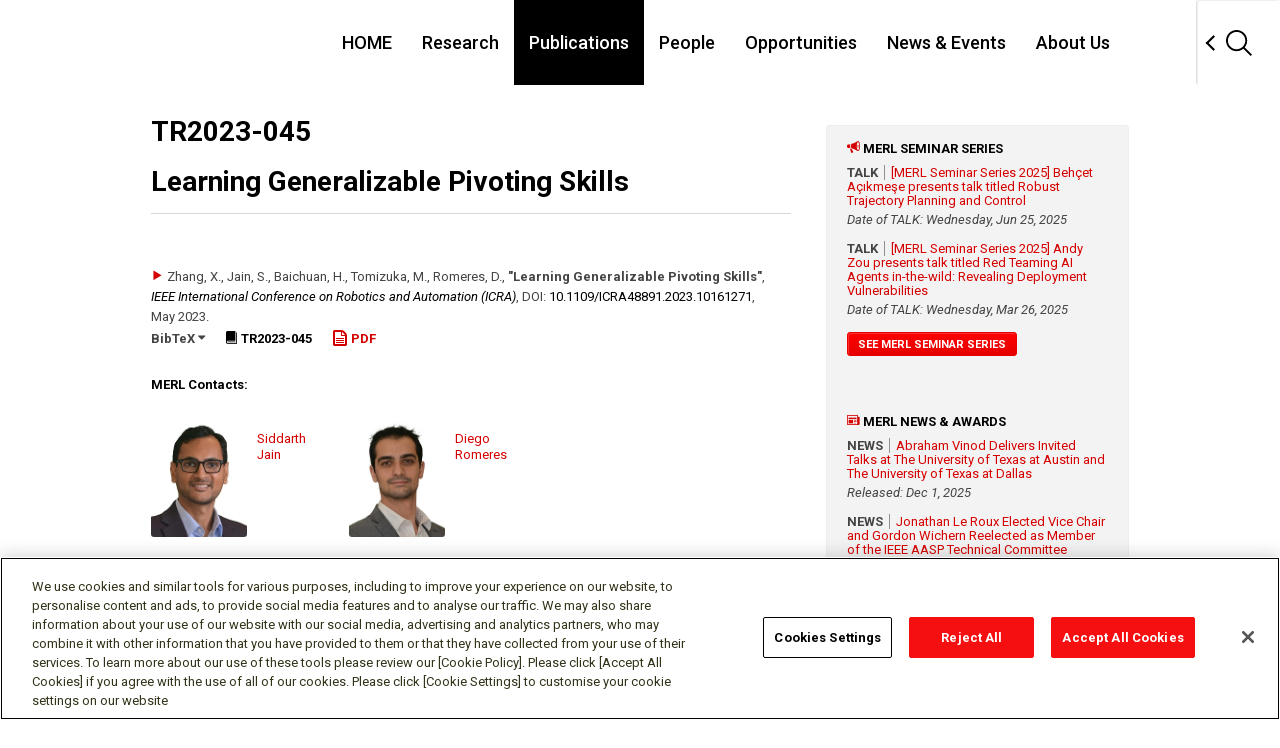

--- FILE ---
content_type: text/html; charset=UTF-8
request_url: https://www.merl.com/publications/TR2023-045
body_size: 5746
content:
<!DOCTYPE html>
<html lang="en" prefix="og: http://ogp.me/ns#"><head>
<meta charset="utf-8">
<!-- [削除禁止][Do not remove this comment] me_official_template type_overseas-mn ver_1.3 subver_20230331 -->

<meta http-equiv="X-UA-Compatible" content="IE=edge">
<meta name="viewport" content="width=device-width, initial-scale=1">
<meta name="format-detection" content="telephone=no">

<title>Publication - TR2023-045 | Mitsubishi Electric Research Laboratories</title>

<meta name="description" content="Mitsubishi Electric Research Laboratories (MERL) - Publication - TR2023-045">
<meta name="keywords" content="Mitsubishi Electric Research Labaoratories, MERL, Research &amp; Development, R&amp;D, Publication - TR2023-045">

<meta name="viewport" content="width=device-width">

<!-- ogp -->
<meta property="og:title" content="Publication - TR2023-045">
<meta property="og:type" content="website">
<meta property="og:description" content="Mitsubishi Electric Research Laboratories (MERL) - Publication - TR2023-045">
<meta property="og:image" content="https://www.merl.com/public/img/photography/merl-trs-banner.jpg">
<meta property="og:url" content="https://www.merl.com/publications/TR2023-045">
<meta property="og:site_name" content="MITSUBISHI ELECTRIC RESEARCH LABORATORIES">
<!-- /ogp -->



<link type="image/x-icon" href="/favicon.ico" rel="shortcut icon">

<link rel="apple-touch-icon" href="/apple-touch-icon.png">
<link rel="apple-touch-icon" sizes="60x60" href="/apple-touch-icon-60x60.png">
<link rel="apple-touch-icon" sizes="76x76" href="/apple-touch-icon-76x76.png">
<link rel="apple-touch-icon" sizes="120x120" href="/apple-touch-icon-120x120.png">
<link rel="apple-touch-icon" sizes="152x152" href="/apple-touch-icon-152x152.png">
<link rel="apple-touch-icon" sizes="167x167" href="/apple-touch-icon-167x167.png">
<link rel="apple-touch-icon" sizes="180x180" href="/apple-touch-icon.png">

<link rel="icon" type="image/png" sizes="32x32" href="/favicon-32x32.png">
<link rel="icon" type="image/png" sizes="16x16" href="/favicon-16x16.png">

<link rel="mask-icon" href="/safari-pinned-tab.svg" color="#ffffff">

<link rel="manifest" href="/site.webmanifest">
<meta name="msapplication-TileColor" content="#000000">
<meta name="theme-color" content="#ffffff">


<!-- NOTE: From here: must reflect on unique page
	Preliminary preparation is necessary when jQuery mixes. Describe before existing jQuery loading.
-->
<!-- script src="/gws_template_responsive/assets_gws_template_responsive/default/libs/jquery/jquery-3.3.1.min.js"></script -->
<!-- script>
	window.jQuery3  = jQuery.noConflict();
</script -->
<!-- NOTE: To here: must reflect on unique page -->





<!-- From here: Place CSS and JavaScript exclusive for unique page -->
  <!-- MERL CSS AND JS -->
  <link rel="stylesheet" href="/public/stylesheets/reset.css">
  <link rel="stylesheet" type="text/css" href="https://ajax.googleapis.com/ajax/libs/jqueryui/1/themes/flick/jquery-ui.css">

  <script src="https://ajax.googleapis.com/ajax/libs/jquery/1.9.1/jquery.min.js"></script>
  <script src="/public/js/lib/jquery-migrate-1.1.1.min.js"></script>
  <script src="https://ajax.googleapis.com/ajax/libs/jqueryui/1.10.0/jquery-ui.min.js"></script>
 
  <script>window.jQuery || document.write('<script src="/public/js/lib/jquery-1.9.0.min.js"><\/script>')</script>
  <script>window.jQuery || document.write('<script src="/public/js/lib/jquery-migrate-1.1.1.min.js"><\/script>')</script>
  <script>window.jQuery || document.write('<script src="/public/js/lib/jquery-ui-1.10.0.custom.min.js"><\/script>')</script>

  <script src="/public/js/lib/html5-3.6-respond-1.1.0.min.js"></script>

	<!-- OneTrust Cookies Consent Notice start for merl.com -->
	<script type="text/javascript" src="https://cdn.cookielaw.org/consent/ca6a432d-da9d-4254-968c-cc7e5b3d1475/OtAutoBlock.js" ></script>
	<script src="https://cdn.cookielaw.org/scripttemplates/otSDKStub.js"  type="text/javascript" charset="UTF-8" data-domain-script="ca6a432d-da9d-4254-968c-cc7e5b3d1475" ></script>
	<script type="text/javascript">
	function OptanonWrapper() { }
	</script>
	<!-- OneTrust Cookies Consent Notice end for merl.com -->
	
  
<!-- To here: Place CSS and JavaScript exclusive for unique page -->


<!-- NOTE: From here: must reflect on unique page -->
<!-- styles : common -->
<link rel="stylesheet" href="/gws_template_responsive/assets_gws_template_responsive/default/libs/normalize.css/7.0.0/normalize.css">
<link rel="stylesheet" href="/gws_template_responsive/assets_gws_template_responsive/default/css/layouts.css">

<link rel="stylesheet" href="/public/stylesheets/app.css?v=8">

<!-- /styles : common -->

<!-- scripts : common -->
<script src="/gws_template_responsive/assets_gws_template_responsive/default/js/libs.js"></script>
<script src="/gws_template_responsive/assets_gws_template_responsive/js/main.js"></script>
<!-- /scripts : common -->
<!-- NOTE: To here: must reflect on unique page -->

</head><body>

<!-- NOTE: From here: must reflect on unique page -->
<header class="gs18-Header gs18-Header--MinInteraction" role="banner" data-js-gs18-header>
<!-- /.gs18-Header --></header>
<!-- NOTE: To here: must reflect on unique page -->

<!-- NOTE: From here: unique page content -->
<!-- <div style="height: 600px; background: #ffcccc;"> -->
<div>

<section class="global-content-wrapper">
<div class="container" style="padding-left: 12px;">
<div class="main-content-wrapper">  <header class="main-content-header">    <h1>TR2023-045</h1>    <h1>Learning Generalizable Pivoting Skills</h1>  </header>  <hr>  <section class="row">    <ul class="details-list content-block">      <li>  <section class="publications-results">    <ul><li class="publication-source"><span class="icon icon-play" style="color: #d50000;"></span>&nbsp;<span class="authors">Zhang, X., Jain, S., Baichuan, H., Tomizuka, M., Romeres, D.</span>, <span class="title" style="font-weight: bold;">"Learning Generalizable Pivoting Skills"</span>, <span class="journal-name"><a href="https://ieeexplore.ieee.org/document/10161271" style="color: black; font-weight: normal;">IEEE International Conference on Robotics and Automation (ICRA)</a></span>, <span class="note"><span style="">DOI: <a style="color:#000; font-weight:400;" href="https://dx.doi.org/10.1109/ICRA48891.2023.10161271">10.1109/&#8203;ICRA48891.2023.10161271</a></span></span>, <span class="date" style="white-space:nowrap;">May 2023</span>.<div class="bibtex-breakdown"><a href="#" class="bibtex">BibTeX <span class="icon icon-caret-down"></span></a><span class="tr-link" style="color: #000; font-weight: bold; margin-left: 20px; margin-top: 10px; white-space:nowrap;"><span class="icon icon-book"></span> TR2023-045</span><a href="/publications/docs/TR2023-045.pdf" class="pdf-link" style="color: #d50000; font-weight: bold; margin-left: 20px; margin-top: 25px; white-space:nowrap;"><span class="icon icon-file"></span> PDF</a><ul><li>@inproceedings{Zhang2023may4,</li><li style="white-space: normal;">author = {Zhang, Xiang and Jain, Siddarth and Baichuan, Huang and Tomizuka, Masayoshi and Romeres, Diego},</li><li style="white-space: normal;">title = {{Learning Generalizable Pivoting Skills}},</li><li style="white-space: normal;">booktitle = {IEEE International Conference on Robotics and Automation (ICRA)},</li><li style="white-space: normal;">year = 2023,</li><li style="white-space: normal;">month = may,</li><li style="white-space: normal;">publisher = {IEEE},</li><li style="white-space: normal;">doi = {10.1109/ICRA48891.2023.10161271},</li><li style="white-space: normal;">isbn = {979-8-3503-2365-8},</li><li style="white-space: normal;">url = {https://www.merl.com/publications/TR2023-045}</li><li>}</li></ul></div>    </ul>  </section><li class="content-area-item">  <h5>MERL Contacts:</h5>    <ul class="researchers-list"><li style="padding: 15px 0px 15px 0px; margin-right: 0px;"><a href="/people/sjain"><img src="/public/img/photography/people/sjain.jpg" style="width: auto; height: 120px;" alt="Siddarth Jain"><div style="padding-top: 5px; float: left; "><h6 style="width: 80px;">Siddarth<br>Jain<br>&nbsp;</h6></div></a></li><li style="padding: 15px 0px 15px 0px; margin-right: 0px;"><a href="/people/romeres"><img src="/public/img/photography/people/romeres.jpg" style="width: auto; height: 120px;" alt="Diego Romeres"><div style="padding-top: 5px; float: left; "><h6 style="width: 80px;">Diego<br>Romeres<br>&nbsp;</h6></div></a></li>      </ul><!-- /.researchers-list --></li><li>  <h5>Research Area:</h5>  <p><a href="/research/robotics">Robotics</a>  </p></li></ul></section><section class="row content-block">  <h5>Abstract:</h5> <p>The skill of pivoting an object with a robotic system is challenging for the external forces that act on the system, mainly given by contact interaction. The complexity increases when the same skills are required to generalize across different objects. This paper proposes a framework for learning robust and generalizable pivoting skills, which consists of three steps. First, we learn a pivoting policy on an “unitary” object using Reinforcement Learning (RL). Then, we obtain the object’s feature space by supervised learning to encode the kinematic properties of arbitrary objects. Finally, to adapt the unitary policy to multiple objects, we learn data-driven projections based on the object features to adjust the state and action space of the new pivoting task. The proposed approach is entirely trained in simulation. It requires only one depth image of the object and can zero-shot transfer to real-world objects. We demonstrate robustness to sim-to-real transfer and generalization to multiple objects.</p><p> &nbsp; </p><li class="content-area-item">
		          <header class="preview-header">
		            <h2><a id="news"><span class="icon icon-newspaper"></span> Related News &amp; Events</a></h2>
		          </header>
		          <section class="publications-results">
		            <ul>	
<li class="publication-source">  <header class="news-events-header">  <span class="icon icon-newspaper" style="color: #d50000;"></span>&nbsp;<span style="font-weight:bold; border-right:1px solid #909090;">NEWS&nbsp;&nbsp;</span>&nbsp;&nbsp;<a href="/news/news-20240409-1531">Diego Romeres gave an invited talk at the Padua University's Seminar series on &quot;AI in Action&quot;</a></header><b>Date: </b><em>April 9, 2024</em><br><b>MERL Contact:</b> <a style="font-weight: 400;" href="/people/romeres" title="Diego Romeres">Diego Romeres</a><br><b>Research Areas:</b> <a style="font-weight: 400;" href="/research/artificial-intelligence">Artificial Intelligence</a>, <a style="font-weight: 400;" href="/research/dynamical-systems">Dynamical Systems</a>, <a style="font-weight: 400;" href="/research/machine-learning">Machine Learning</a>, <a style="font-weight: 400;" href="/research/optimization">Optimization</a>, <a style="font-weight: 400;" href="/research/robotics">Robotics</a><br><div class="bibtex-breakdown">  <a href="#" class="bibtex">Brief <span class="icon icon-caret-down"></span></a><ul style="padding:0 0 0 0;">  <li>Diego Romeres, Principal Research Scientist and Team Leader in the Optimization and Robotics Team, was invited to speak as a guest lecturer in the seminar series on "AI in Action" in the Department of Management and Engineering, at the University of Padua.<br />
<br />
The talk, entitled "Machine Learning for Robotics and Automation" described MERL's recent research on machine learning and model-based reinforcement learning applied to robotics and automation.</li></ul></div></li><li>&nbsp;</li>	
<li class="publication-source">  <header class="news-events-header">  <span class="icon icon-newspaper" style="color: #d50000;"></span>&nbsp;<span style="font-weight:bold; border-right:1px solid #909090;">NEWS&nbsp;&nbsp;</span>&nbsp;&nbsp;<a href="/news/news-20230529-1482">MERL Researchers Present Thirteen Papers at the 2023 IEEE International Conference on Robotics and Automation (ICRA)</a></header><b>Date: </b><em>May 29, 2023 - June 2, 2023</em><br><b>Where:</b> <em>2023 IEEE International Conference on Robotics and Automation (ICRA)</em><br><b>MERL Contacts:</b> <a style="font-weight: 400;" href="/people/cherian" title="Anoop Cherian">Anoop Cherian</a>; <a style="font-weight: 400;" href="/people/corcodel" title="Radu Corcodel">Radu Corcodel</a>; <a style="font-weight: 400;" href="/people/sjain" title="Siddarth Jain">Siddarth Jain</a>; <a style="font-weight: 400;" href="/people/koike" title="Toshiaki Koike-Akino">Toshiaki Koike-Akino</a>; <a style="font-weight: 400;" href="/people/tmarks" title="Tim K. Marks">Tim K. Marks</a>; <a style="font-weight: 400;" href="/people/nikovski" title="Daniel N. Nikovski">Daniel N. Nikovski</a>; <a style="font-weight: 400;" href="/people/raghunathan" title="Arvind Raghunathan">Arvind Raghunathan</a>; <a style="font-weight: 400;" href="/people/romeres" title="Diego Romeres">Diego Romeres</a><br><b>Research Areas:</b> <a style="font-weight: 400;" href="/research/computer-vision">Computer Vision</a>, <a style="font-weight: 400;" href="/research/machine-learning">Machine Learning</a>, <a style="font-weight: 400;" href="/research/optimization">Optimization</a>, <a style="font-weight: 400;" href="/research/robotics">Robotics</a><br><div class="bibtex-breakdown">  <a href="#" class="bibtex">Brief <span class="icon icon-caret-down"></span></a><ul style="padding:0 0 0 0;">  <li>MERL researchers will present thirteen papers, including eight main conference papers and five workshop papers, at the 2023 IEEE International Conference on Robotics and Automation (ICRA) to be held in London, UK from May 29 to June 2. ICRA is one of the largest and most prestigious conferences in the robotics community. The papers cover a broad set of topics in Robotics including estimation, manipulation, vision-based object recognition and segmentation, tactile estimation and tool manipulation, robotic food handling, robot skill learning, and model-based reinforcement learning. <br />
<br />
In addition to the paper presentations, MERL robotics researchers will also host an exhibition booth and look forward to discussing our research with visitors.</li></ul></div></li><li>&nbsp;</li>    </ul>  </section></li><li class="content-area-item">  <header class="preview-header">    <h2 id="demos"><span class="icon icon-book"></span> Related Publication</h2>  </header>  <section class="row"><li class="publication-source"><span class="icon icon-play" style="color: #d50000;"></span>&nbsp;<span class="authors">Zhang, X., Jain, S., Baichuan, H., Tomizuka, M., Romeres, D.</span>, <span class="title" style="font-weight: bold;">"Learning Generalizable Pivoting Skills"</span>, <span class="journal-name"><a href="https://arxiv.org/abs/2305.02554" style="color: black; font-weight: normal;">arXiv</a></span>, <span class="date" style="white-space:nowrap;">May 2023</span>.<div class="bibtex-breakdown"><a href="#" class="bibtex">BibTeX <span class="icon icon-caret-down"></span></a><a href="https://arxiv.org/abs/2305.02554" class="pdf-link" style="color: #d50000; font-weight: bold; margin-left: 20px; margin-top: 10px;"><span class="icon icon-book"></span> arXiv</a><ul><li>@inproceedings{Zhang2023may2,</li><li style="white-space: normal;">author = {Zhang, Xiang and Jain, Siddarth and Baichuan, Huang and Tomizuka, Masayoshi and Romeres, Diego},</li><li style="white-space: normal;">title = {{Learning Generalizable Pivoting Skills}},</li><li style="white-space: normal;">booktitle = {arXiv},</li><li style="white-space: normal;">year = 2023,</li><li style="white-space: normal;">month = may,</li><li style="white-space: normal;">url = {https://arxiv.org/abs/2305.02554}</li><li>}</li></ul></div>  </section></li></section></div><!-- /.main-content-wrapper --><aside class="sidebar"><section class="sidebar-section">  <h5><span class="icon icon-bullhorn" style="color: #d50000;"> </span>MERL Seminar Series</h5>  <section class="news-events">    <ul class="news-events-list"><li>  <header class="news-events-header">    <span style="font-weight:bold; border-right:1px solid #909090;">TALK&nbsp;&nbsp;</span>&nbsp;&nbsp;<a href="/news/talk-20250625-1570">[MERL Seminar Series 2025] Beh&ccedil;et A&ccedil;ıkmeşe presents talk titled Robust Trajectory Planning and Control</a>  </header><em>Date of TALK: Wednesday, Jun 25, 2025</em></li><li>  <header class="news-events-header">    <span style="font-weight:bold; border-right:1px solid #909090;">TALK&nbsp;&nbsp;</span>&nbsp;&nbsp;<a href="/news/talk-20250326-1557">[MERL Seminar Series 2025] Andy Zou presents talk titled Red Teaming AI Agents in-the-wild: Revealing Deployment Vulnerabilities</a>  </header><em>Date of TALK: Wednesday, Mar 26, 2025</em></li>    </ul><!-- /.news-events-list -->    <a style="font-weight: bold;" href="/news/?tags=MERL+Seminar+Series&amp;talks=on" class="button">See MERL Seminar Series</a>  </section><!-- /.news-events --><p>&nbsp;</p>  <h5>&nbsp;</h5>  <h5><span class="icon icon-newspaper" style="color: #d50000;"> </span>MERL News &amp; Awards </h5>  <section class="news-events">    <ul class="news-events-list"><li>  <header class="news-events-header">    <span style="font-weight:bold; border-right:1px solid #909090;">NEWS&nbsp;&nbsp;</span>&nbsp;&nbsp;<a href="/news/news-20251111-1584">Abraham Vinod Delivers Invited Talks at The University of Texas at Austin and The University of Texas at Dallas</a>  </header><em>Released: Dec 1, 2025</em></li><li>  <header class="news-events-header">    <span style="font-weight:bold; border-right:1px solid #909090;">NEWS&nbsp;&nbsp;</span>&nbsp;&nbsp;<a href="/news/news-20251114-1583">Jonathan Le Roux Elected Vice Chair and Gordon Wichern Reelected as Member of the IEEE AASP Technical Committee</a>  </header><em>Released: Nov 21, 2025</em></li><li>  <header class="news-events-header">    <span style="font-weight:bold; border-right:1px solid #909090;">AWARD&nbsp;&nbsp;</span>&nbsp;&nbsp;<a href="/news/award-20250407-1582">MERL team wins the Generative Data Augmentation of Room Acoustics (GenDARA) 2025 Challenge</a>  </header><em>Released: Nov 17, 2025</em></li>    </ul><!-- /.news-events-list -->    <a style="font-weight: bold;" href="/news/?&amp;news=on&amp;awards=on" class="button">See All News &amp; Awards </a>  </section><!-- /.news-events --><p>&nbsp;</p>  <h5>&nbsp;</h5>  <h5><span class="icon icon-bullhorn" style="color: #d50000;"> </span>MERL Talks &amp; Events </h5>  <section class="news-events">    <ul class="news-events-list"><li>  <header class="news-events-header">    <span style="font-weight:bold; border-right:1px solid #909090;">EVENT&nbsp;&nbsp;</span>&nbsp;&nbsp;<a href="/news/event-20251118-1581">Prof. Michael Casey of Dartmouth College to Deliver Keynote at MERL's Virtual Open House 2025</a>  </header><em>Date of EVENT: Tuesday, Nov 18, 2025</em></li><li>  <header class="news-events-header">    <span style="font-weight:bold; border-right:1px solid #909090;">EVENT&nbsp;&nbsp;</span>&nbsp;&nbsp;<a href="/news/event-20251118-1578">MERL Virtual Open House 2025</a>  </header><em>Date of EVENT: Tuesday, Nov 18, 2025</em></li><li>  <header class="news-events-header">    <span style="font-weight:bold; border-right:1px solid #909090;">EVENT&nbsp;&nbsp;</span>&nbsp;&nbsp;<a href="/news/event-20250406-1558">MERL Contributes to ICASSP 2025</a>  </header><em>Date of EVENT: Sunday, Apr 6, 2025</em></li>    </ul><!-- /.news-events-list -->    <a style="font-weight: bold;" href="/news/?&amp;events=on&amp;talks=on" class="button">See All Events &amp; Talks </a>  </section><!-- /.news-events --></section>    

    <section class="sidebar-section">
      <section class="sidebar-subsection">
        <h5><span class="icon icon-user" style="color: #d50000;"> </span>Why work at MERL?</h5>
        <p>We offer an interdisciplinary and collaborative research environment with excellent benefits where talented people apply their skills and grow professionally.</p>
        <a href="/employment/employment/" class="button">View Open Jobs</a>
      </section>
      <section class="sidebar-subsection">
        <h5><span class="icon icon-user" style="color: #d50000;"> </span>Why intern at MERL?</h5>
        <p>We offer many opportunities to participate in exciting research in a stimulating environment with the likelihood of a publication as a result.</p>
        <a href="/employment/internship-openings/" class="button">View Open Internships</a>
      </section>
    </section></aside><!-- /.sidebar -->
   </div><!-- /.container -->
  </section><!-- /.global-content-wrapper -->

</div>
<!-- NOTE: To here: unique page content -->

<!-- NOTE: From here: must reflect on unique page -->
<footer class="gs18-Footer" role="contentinfo" data-js-gs18-footer>
<!-- /.gs18-Footer --></footer>
<!-- NOTE: To here: must reflect on unique page -->

<!-- NOTE: From here: must reflect on unique page -->
<!-- scripts : init -->
  <script src="/gws_template_responsive/assets_gws_template_responsive/js/init.js"></script>
  <script src="/public/js/lib/jquery.flexslider-min.js"></script>
  <script src="/public/js/app.js"></script>
<!-- /scripts : init -->
<!-- NOTE: To here: must reflect on unique page -->

</body>
</html>

--- FILE ---
content_type: text/html
request_url: https://www.merl.com/gws_template_responsive/assets_gws_template_responsive/include/merl_header.html
body_size: 1767
content:
<header class="gs18-Header gs18-Header--MinInteraction gs18-Header--withme" role="banner" data-js-gs18-header>
	<div class="gs18-Header__Inner">
		<h1 class="gs18-Header__Logo">
			<!-- a href="https://XXXXXX/XX/XXXXX/index.html"><img src="/gws_template_responsive/assets_gws_template_responsive/img/me01_logo.svg" alt="MITSUBISHI ELECTRIC XXXXX"></a -->
			<a href="/"><img style="margin: unset; max-width: unset; height: 36px;" src="/gws_template_responsive/assets_gws_template_responsive/img/merl_logo.svg" alt="MITSUBISHI ELECTRIC logo"></a>
		</h1>
		<!-- p class="gs18-Header__Lang" style="color: #000; margin: 0 10px 0 46px;"><a style="color:#000; font-weight:500; text-decoration:none;" href="/">MITSUBISHI ELECTRIC RESEARCH LABORATORIES</a></p -->
		<!-- p class="gs18-Header__Lang" style="color: #000; margin: 14px 10px 14px 16px;"><a style="color:#000; font-weight:500; text-decoration:none;" href="/">MITSUBISHI ELECTRIC RESEARCH LABORATORIES</a></p -->
		<div class="gs18-Header__Search">
			<div class="gs18-Header__SearchInner">
				<div class="gs18-Header__SearchInput">
					<div class="gs18-SearchBox">
						<form method="get" action="/search/">
							<div class="gs18-SearchBox__Items">
								<div class="gs18-SearchBox__QueryWrap">
									<input type="text" name="q" autocomplete="off" title="Search MERL" placeholder="Search MERL" class="gs18-SearchBox__QueryInput">
									<input type="hidden" name="wf" value="11F4">
								</div>
								<button type="submit" class="gs18-SearchBox__Submit"><span>Search</span></button>
							</div>
						</form>
					</div>
				</div>
				<button type="button" class="gs18-Header__SearchBtn" data-js-gs18-search-open-box>
					<img style="border-radius: unset; margin: unset; max-width: unset;" src="/gws_template_responsive/assets_gws_template_responsive/default/img/icon/Search.svg" alt="Search">
				</button>
			</div>
		</div>
		<a class="gs18-Header__Hamburger" data-js-gs18-pulldown-open-global-menu href="#">
			<img style="border-radius: unset; margin: unset; max-width: unset;" src="/gws_template_responsive/assets_gws_template_responsive/default/img/icon/Menu.svg" alt="≡ Open menu.">
		</a>
		<nav class="gs18-HeaderNav">
			<ul class="gs18-HeaderNav__Menu">
				<li class="gs18-HeaderNav__Item">
					<a class="gs18-HeaderNav__Text" href="/">HOME</a>
				</li>

				<!-- li class="gs18-HeaderNav__Item">
					<a class="gs18-HeaderNav__Text" href="/research/">Research</a>
				</li -->
				<li class="gs18-HeaderNav__Item">
		          <a class="gs18-HeaderNav__Text" data-js-gs18-pulldown-open-menu data-js-gs18-pulldown-slide-menu aria-expanded="false" aria-controls="gs18-GlobalNavList" href="/research/">Research</a>
		          <div id="gs18-GlobalNavList" class="gs18-HeaderPulldown">
		            <div class="gs18-HeaderPulldown__Inner">
		              <div class="gs18-HeaderPulldown__Header">
		                <h2 class="gs18-HeaderPulldown__Title" ><a style="font-size: 24px;" href="/research">Research</a></h2>
		                <a class="gs18-HeaderPulldown__Gotop" href="/research">
		                	Research top
		                </a>
		                <!-- a class="gs18-HeaderPulldown__Back" data-js-gs18-pulldown-slide-menu="back" href="#">Back</a -->
		              </div>
		              <a class="gs18-HeaderPulldown__Close" data-js-gs18-pulldown-close-menu href="#">
		                <img style="border-radius: unset; margin: unset; max-width: unset;" src="/gws_template_responsive/assets_gws_template_responsive/default/img/icon/Close.svg" alt="Close">
		              </a>
		              <ul class="gs18-HeaderPulldown__List">
		                <li class="gs18-HeaderPulldown__ListItem"><a href="/research/applied-physics">Applied Physics</a></li>
		                <li class="gs18-HeaderPulldown__ListItem"><a href="/research/artificial-intelligence">Artificial Intelligence</a></li>
		                <li class="gs18-HeaderPulldown__ListItem"><a href="/research/communications">Communications</a></li>
		                <li class="gs18-HeaderPulldown__ListItem"><a href="/research/computational-sensing">Computational Sensing</a></li>
		                <li class="gs18-HeaderPulldown__ListItem"><a href="/research/computer-vision">Computer Vision</a></li>
		                <li class="gs18-HeaderPulldown__ListItem"><a href="/research/control">Control</a></li>
		                <li class="gs18-HeaderPulldown__ListItem"><a href="/research/data-analytics">Data Analytics</a></li>
		                <li class="gs18-HeaderPulldown__ListItem"><a href="/research/dynamical-systems">Dynamical Systems</a></li>
		                <li class="gs18-HeaderPulldown__ListItem"><a href="/research/electric-systems">Electric Systems</a></li>
		                <li class="gs18-HeaderPulldown__ListItem"><a href="/research/electronic-photonic-devices">Electronic and Photonic Devices</a></li>
		                <li class="gs18-HeaderPulldown__ListItem"><a href="/research/machine-learning">Machine Learning</a></li>
		                <li class="gs18-HeaderPulldown__ListItem"><a href="/research/multi-physical-modeling">Multi-Physical Modeling</a></li>
		                <li class="gs18-HeaderPulldown__ListItem"><a href="/research/optimization">Optimization</a></li>
		                <li class="gs18-HeaderPulldown__ListItem"><a href="/research/robotics">Robotics</a></li>
		                <li class="gs18-HeaderPulldown__ListItem"><a href="/research/signal-processing">Signal Processing</a></li>
		                <li class="gs18-HeaderPulldown__ListItem"><a href="/research/speech-audio">Speech & Audio</a></li>
		                <li class="gs18-HeaderPulldown__ListItem"><a href="/research/downloads">Software &amp; Data Downloads</a></li>
		                <li class="gs18-HeaderPulldown__ListItem"><a href="/research/highlights">Research Highlights</a></li>
		              </ul>
		            </div>
		          </div> 
		        </li>				

				<li class="gs18-HeaderNav__Item">
					<a class="gs18-HeaderNav__Text" href="/publications/">Publications</a>
				</li>

				<li class="gs18-HeaderNav__Item">
					<a class="gs18-HeaderNav__Text" href="/people/">People</a>
				</li>

				<li class="gs18-HeaderNav__Item">
		          <a class="gs18-HeaderNav__Text" data-js-gs18-pulldown-open-menu data-js-gs18-pulldown-slide-menu aria-expanded="false" aria-controls="gs18-GlobalNavList" href="/employment/">Opportunities</a>
		          <div id="gs18-GlobalNavList" class="gs18-HeaderPulldown">
		            <div class="gs18-HeaderPulldown__Inner">
		              <div class="gs18-HeaderPulldown__Header">
		                <h2 class="gs18-HeaderPulldown__Title"><a style="font-size: 24px;" href="/employment">Opportunities</a></h2>
		                <a class="gs18-HeaderPulldown__Gotop" href="/employment">
		                  Opportunities top
		                </a>
		                <!-- a class="gs18-HeaderPulldown__Back" data-js-gs18-pulldown-slide-menu="back" href="#">Back</a -->
		              </div>
		              <a class="gs18-HeaderPulldown__Close" data-js-gs18-pulldown-close-menu href="#">
		                <img style="border-radius: unset; margin: unset; max-width: unset;" src="/gws_template_responsive/assets_gws_template_responsive/default/img/icon/Close.svg" alt="Close">
		              </a>
		              <ul class="gs18-HeaderPulldown__List">
		                <li class="gs18-HeaderPulldown__ListItem"><a href="/employment/employment">Employment Openings</a></li>
		                <li class="gs18-HeaderPulldown__ListItem"><a href="/employment/internship">Internship at MERL</a></li>
		                <li class="gs18-HeaderPulldown__ListItem"><a href="/employment/internship-openings">Internship Openings</a></li>
		                <li class="gs18-HeaderPulldown__ListItem"><a href="/employment/sabbaticals">Sabbaticals</a></li>
		                <li class="gs18-HeaderPulldown__ListItem"><a href="/employment/visiting-faculty">Visiting Faculty</a></li>
		                <li class="gs18-HeaderPulldown__ListItem"><a href="/employment/postdoctoral-research">Postdoctoral Research Fellow</a></li>
		                <li class="gs18-HeaderPulldown__ListItem"><a href="/employment/alumni">Alumni</a></li>
		              </ul>
		            </div>
		          </div> 
		        </li>

				<li class="gs18-HeaderNav__Item">
					<a class="gs18-HeaderNav__Text" href="/news/">News &amp; Events</a>
				</li>

				<li class="gs18-HeaderNav__Item">
		          <a class="gs18-HeaderNav__Text" data-js-gs18-pulldown-open-menu data-js-gs18-pulldown-slide-menu aria-expanded="false" aria-controls="gs18-GlobalNavList" href="/company/">About Us</a>
		          <div id="gs18-GlobalNavList" class="gs18-HeaderPulldown">
		            <div class="gs18-HeaderPulldown__Inner">
		              <div class="gs18-HeaderPulldown__Header">
		                <h2 class="gs18-HeaderPulldown__Title"><a style="font-size: 24px;" href="/company/">About Us</a></h2>
		                <a class="gs18-HeaderPulldown__Gotop" href="/company/">
		                  About Us top
		                </a>
		                <!-- a class="gs18-HeaderPulldown__Back" data-js-gs18-pulldown-slide-menu="back" href="#">Back</a -->
		              </div>
		              <a class="gs18-HeaderPulldown__Close" data-js-gs18-pulldown-close-menu href="#">
		                <img style="border-radius: unset; margin: unset; max-width: unset;" src="/gws_template_responsive/assets_gws_template_responsive/default/img/icon/Close.svg" alt="Close">
		              </a>
		              <ul class="gs18-HeaderPulldown__List">
		                <li class="gs18-HeaderPulldown__ListItem"><a href="/company/organization">Organization</a></li>
		                <li class="gs18-HeaderPulldown__ListItem"><a href="/company/history">History</a></li>
		                <li class="gs18-HeaderPulldown__ListItem"><a href="/company/patents">Patents</a></li>
		                <li class="gs18-HeaderPulldown__ListItem"><a href="/news/?awards=on">Awards</a></li>
		                <li class="gs18-HeaderPulldown__ListItem"><a href="/company/fellows">Fellows at MERL</a></li>
		                <li class="gs18-HeaderPulldown__ListItem"><a href="/company/melco">Mitsubishi Electric</a></li>
		                <li class="gs18-HeaderPulldown__ListItem"><a href="/company/contact">Contact</a></li>
		              </ul>
		            </div>
		          </div> 
		        </li>

				
			</ul>
		</nav>
	<!-- /.gs18-Header__Inner --></div>
<!-- /.gs18-Header --></header>


--- FILE ---
content_type: text/html
request_url: https://www.merl.com/gws_template_responsive/assets_gws_template_responsive/default/include/_footer.html
body_size: 124
content:
<footer class="gs18-Footer" role="contentinfo" data-js-gs18-footer>
	<div data-js-gs18-footer-atw></div>
	<div data-js-gs18-footer-sns></div>
	<div data-js-gs18-footer-main></div>
<!-- /.gs18-Footer --></footer>


--- FILE ---
content_type: text/html
request_url: https://www.merl.com/gws_template_responsive/assets_gws_template_responsive/include/merl_footer.html
body_size: 386
content:
<div class="gs18-Footer__Links gs18-Footer__Links--withme">
	<ul class="gs18-Footer__Legal">
		<li><a style="font-weight: unset; color: #000;" href="https://www.mitsubishielectric.com/copyright/terms.html">Terms of Use</a></li>
		<li><a style="font-weight: unset; color: #000;" href="/privacy/">Privacy Policy</a></li>
		<li><a style="font-weight: unset; color: #000;" href="/privacy/cookies">Cookie Policy</a></li>
		<li><a style="font-weight: unset; color: #000;" class="ot-sdk-show-settings" style="color:#000;">Cookie Settings</a></li>
		<li><a style="font-weight: unset; color: #000;" href="/company/contact/">Contact</a></li>
	</ul>
	<small style="font-weight: unset; color: #000;" class="gs18-Footer__Copyright">&#169; Mitsubishi Electric Research Laboratories, Inc.</small>
</div>
<!-- Please write ICP number -->
<p class="gs18-GoTop"><a href="#" data-js-gs18-gotop></a></p>


--- FILE ---
content_type: text/html
request_url: https://www.merl.com/gws_template_responsive/assets_gws_template_responsive/include/merl_footer_atw.html
body_size: 168
content:
<p class="gs18-Footer__Global"><a style="font-weight: unset;" href="https://www.mitsubishielectric.com/en/about/rd/index.html">Visit the global Mitsubishi Electric R&D website.</a></p>


--- FILE ---
content_type: text/html
request_url: https://www.merl.com/gws_template_responsive/assets_gws_template_responsive/include/merl_footer_sns.html
body_size: 511
content:
<div style="height: 200px;" class="gs18-Footer__Inner">
<h2 class="gs18-Footer__Title gs18-HeadingLv2">Follow us</h2>
<ul class="gs18-Footer__SNS">
<li><a class="gs18-Footer__SNSFacebook" href="https://www.facebook.com/MERLnews" target="_blank"><img src="/gws_template_responsive/assets_gws_template_responsive/default/img/icon/Facebook.svg" alt="Facebook (open new window)"></a></li>
<li><a class="gs18-Footer__SNSTwitter" href="https://twitter.com/merl_news" target="_blank"><img src="/gws_template_responsive/assets_gws_template_responsive/default/img/icon/Twitter.svg" alt="Twitter (open new window)"></a></li>
<li><a class="gs18-Footer__SNSLinkedin" href="https://www.linkedin.com/company/merl" target="_blank"><img src="/gws_template_responsive/assets_gws_template_responsive/default/img/icon/Linkedin.svg" alt="LinkedIn (open new window)"></a></li>
<li><a class="gs18-Footer__SNSGlassdoor" href="https://www.glassdoor.com/Overview/Working-at-Mitsubishi-Electric-Research-Laboratories-EI_IE442521.11,52.htm" target="_blank"><img src="/gws_template_responsive/assets_gws_template_responsive/default/img/icon/Glassdoor.svg" alt="Glassdoor (open new window)"></a></li>
<li><a class="gs18-Footer__SNSYoutube" href="https://www.youtube.com/c/Merl_news" target="_blank"><img src="/gws_template_responsive/assets_gws_template_responsive/default/img/icon/YouTube.svg" alt="YouTube (open new window)"></a></li>
</ul>
<ul class="gs18-Footer__List">
<li><a href="https://us.mitsubishielectric.com/en/about/local/social/index.html">Social media approved accounts</a></li>
</ul>
</div>


--- FILE ---
content_type: text/css
request_url: https://www.merl.com/gws_template_responsive/assets_gws_template_responsive/default/css/layouts.css
body_size: 9129
content:
@charset "UTF-8";
@import url(https://fonts.googleapis.com/css?family=Roboto:100,100i,300,300i,400,400i,500,500i,700,700i);
body.gs18-HeaderFog:after{content:"";display:block;position:fixed;top:0;right:0;bottom:0;left:0;background:#000;z-index:1;opacity:.8}
.gs18-Header{position:absolute;z-index:2;top:0;left:0;right:0;margin:0 auto;box-sizing:border-box}
.gs18-Header.is-flyout{position:fixed;top:0;transition:.4s top}
.gs18-Header.is-flyout.is-hidden{top:-90px}
.gs18-Header--HasUtilityLinks.is-flyout{position:fixed;top:0;transition:.4s top}
.gs18-Header--HasUtilityLinks.is-flyout.is-hidden{top:-146px}
.gs18-Header--HasCookieAlert.is-flyout{position:fixed;top:0;transition:.4s top}
.gs18-Header--HasCookieAlert.is-flyout.is-hidden{top:-319px}
.gs18-Header--HasCookieAlert.gs18-Header--HasUtilityLinks.is-flyout.is-hidden{top:-375px}
.gs18-Header__Inner{display:-webkit-box;display:-ms-flexbox;display:flex;max-width:1380px;margin-left:auto;margin-right:auto;height:85px;-webkit-box-align:center;-ms-flex-align:center;align-items:center;-webkit-box-pack:justify;-ms-flex-pack:justify;justify-content:space-between;background-color:#fff}
.gs18-Header__Logo{-webkit-box-ordinal-group:2;-ms-flex-order:1;order:1;margin:8px 0 0;padding:0 16px;border-color:#e1e1e1;border-width:0 1px 0 0;border-style:solid;font-size:36px}
[dir=rtl] .gs18-Header__Logo{border-right-width:0;border-left-width:1px}
.gs18-Header__Logo img{width:84px;vertical-align:baseline}
.gs18-Header__Logo img,.gs18-Header__Logo img _:-ms-lang(x)::-ms-backdrop{height:100%}
.gs18-Header__Lang{-webkit-box-ordinal-group:3;-ms-flex-order:2;order:2;margin-right:10px;margin-left:16px;font-size:14px;font-weight:700}
[dir=rtl] .gs18-Header__Lang{margin-right:16px;margin-left:10px}
.gs18-Header__Global{-webkit-box-ordinal-group:5;-ms-flex-order:4;order:4;margin-left:0;height:100%}
.gs18-Header__GlobalLang{display:inline-block;font-size:14px;font-weight:700;text-decoration:none;color:#000;line-height:1.1;vertical-align:6px}
.gs18-Header__GlobalLang abbr{text-decoration:none}
.gs18-Header__GlobalLang:first-child{border-right:1px solid #000;padding-right:5px}
.gs18-Header__GlobalLang:hover{text-decoration:underline}
.gs18-Header__GlobalLink{display:inline-block;position:relative;text-indent:100%;white-space:nowrap;overflow:hidden;width:66px;height:100%}
.gs18-Header__GlobalLink::after,.gs18-Header__GlobalLink::before{position:absolute;right:0;top:0;content:"";display:inline-block;background:#fff no-repeat center;background-size:26px auto;width:100%;height:100%}
.gs18-Header__GlobalLink::before{background-image:url(../img/icon/Global-R.svg)}
.gs18-Header__GlobalLink::after{background-image:url(../img/icon/Global.svg)}
.gs18-Header__GlobalLink:active::after,.gs18-Header__GlobalLink:focus::after,.gs18-Header__GlobalLink:hover::after{opacity:0}
.gs18-Header__GlobalLink.is-current{background-color:#000}
.gs18-Header__GlobalLink.is-current::before{background-color:#000}
.gs18-Header__GlobalLink.is-current::after{background-image:url(../img/icon/Global-W.svg);background-color:#000}
.gs18-Header--NoSearch .gs18-Header__Search{display:none}
.gs18-Header__Search{position:relative;display:-webkit-box;display:-ms-flexbox;display:flex}
.gs18-Header__SearchInner{box-sizing:border-box;display:-webkit-box;display:-ms-flexbox;display:flex;-webkit-box-align:center;-ms-flex-align:center;align-items:center;-webkit-box-ordinal-group:6;-ms-flex-order:5;order:5;background-color:#fff}
.gs18-Header__Search .gs18-Header__SearchInput{box-sizing:border-box}
.gs18-Header__Search .gs18-Header__SearchBtn{position:relative;display:block;display:-webkit-box;display:-ms-flexbox;display:flex;-webkit-box-align:center;-ms-flex-align:center;align-items:center;-webkit-box-pack:center;-ms-flex-pack:center;justify-content:center;width:84px;height:100%;border:0;border-left:1px solid #e0e0e0;background:url(../img/icon/Search-R.svg) no-repeat -100% -100%;cursor:pointer}
[dir=rtl] .gs18-Header__Search .gs18-Header__SearchBtn{border-left-width:0;border-right:1px solid #e0e0e0}
.gs18-Header__Search .gs18-Header__SearchBtn::before{content:"";position:absolute;top:50%;left:11px;width:9px;height:9px;border-top:2px solid #000;border-left:2px solid #000;-webkit-transform:translateY(-50%) rotate(-45deg);transform:translateY(-50%) rotate(-45deg);font-weight:700}
[dir=rtl] .gs18-Header__Search .gs18-Header__SearchBtn::before{left:auto;right:11px;-webkit-transform:translateY(-50%) rotate(135deg);transform:translateY(-50%) rotate(135deg)}
.gs18-Header__Search .gs18-Header__SearchBtn>img{margin-top:1px}
.gs18-Header__Search .gs18-Header__SearchBtn:active,.gs18-Header__Search .gs18-Header__SearchBtn:focus,.gs18-Header__Search .gs18-Header__SearchBtn:hover{background-position:center center}
.gs18-Header__Search .gs18-Header__SearchBtn:active::before,.gs18-Header__Search .gs18-Header__SearchBtn:focus::before,.gs18-Header__Search .gs18-Header__SearchBtn:hover::before{border-color:#f50f10}
.gs18-Header__Search .gs18-Header__SearchBtn:active>img,.gs18-Header__Search .gs18-Header__SearchBtn:focus>img,.gs18-Header__Search .gs18-Header__SearchBtn:hover>img{opacity:0}
.gs18-Header__Search .gs18-SearchBox__Items,.gs18-Header__Search .mf_finder_searchBox_items{display:-webkit-box;display:-ms-flexbox;display:flex;-webkit-box-align:start;-ms-flex-align:start;align-items:flex-start;-webkit-box-pack:justify;-ms-flex-pack:justify;justify-content:space-between}
.gs18-Header__Search .gs18-SearchBox__QueryInput,.gs18-Header__Search .mf_finder_searchBox_query_input{border:0;border-bottom:solid 2px #000;font-size:24px;font-style:italic}
.gs18-Header__Search .gs18-SearchBox__QueryInput:placeholder-shown,.gs18-Header__Search .mf_finder_searchBox_query_input:placeholder-shown{color:#bbb}
.gs18-Header__Search .gs18-SearchBox__QueryInput::-webkit-input-placeholder,.gs18-Header__Search .mf_finder_searchBox_query_input::-webkit-input-placeholder{color:#bbb}
.gs18-Header__Search .gs18-SearchBox__QueryInput:-moz-placeholder,.gs18-Header__Search .mf_finder_searchBox_query_input:-moz-placeholder{color:#bbb;opacity:1}
.gs18-Header__Search .gs18-SearchBox__QueryInput::-moz-placeholder,.gs18-Header__Search .mf_finder_searchBox_query_input::-moz-placeholder{color:#bbb;opacity:1}
.gs18-Header__Search .gs18-SearchBox__QueryInput:-ms-input-placeholder,.gs18-Header__Search .mf_finder_searchBox_query_input:-ms-input-placeholder{color:#bbb}
.gs18-Header__Search .gs18-SearchBox__Submit,.gs18-Header__Search .mf_finder_searchBox_submit{width:28px;height:28px;margin-left:14px;padding:0;border:0;cursor:pointer;background:url(../img/icon/Search-R.svg) no-repeat -100% -100%}
[dir=rtl] .gs18-Header__Search .gs18-SearchBox__Submit,[dir=rtl] .gs18-Header__Search .mf_finder_searchBox_submit{margin-left:0;margin-right:14px}
.gs18-Header__Search .gs18-SearchBox__Submit>span,.gs18-Header__Search .mf_finder_searchBox_submit>span{display:block;height:100%;width:100%;background:url(../img/icon/Search.svg) no-repeat center center #fff;text-indent:-9999px;overflow:hidden;white-space:nowrap}
.gs18-Header__Search .gs18-SearchBox__Submit:active,.gs18-Header__Search .gs18-SearchBox__Submit:focus,.gs18-Header__Search .gs18-SearchBox__Submit:hover,.gs18-Header__Search .mf_finder_searchBox_submit:active,.gs18-Header__Search .mf_finder_searchBox_submit:focus,.gs18-Header__Search .mf_finder_searchBox_submit:hover{background-position:center center}
.gs18-Header__Search .gs18-SearchBox__Submit:active>span,.gs18-Header__Search .gs18-SearchBox__Submit:focus>span,.gs18-Header__Search .gs18-SearchBox__Submit:hover>span,.gs18-Header__Search .mf_finder_searchBox_submit:active>span,.gs18-Header__Search .mf_finder_searchBox_submit:focus>span,.gs18-Header__Search .mf_finder_searchBox_submit:hover>span{opacity:0}
.gs18-Header__Search .mf_finder_searchBox_suggest_items{position:absolute;left:0;top:100%;margin:0;padding:0;width:100%;background-color:rgba(0,0,0,.8);list-style-type:none;z-index:5}
.gs18-Header__Search .mf_finder_searchBox_suggest_item>a{box-sizing:border-box;display:inline-block;width:100%;padding:15px 30px;text-decoration:none;color:#fff;font-size:24px;font-style:italic}
.gs18-Header__Search .mf_finder_searchBox_suggest_item_cur{background-color:rgba(80,80,80,.8)}
.gs18-Header__Hamburger{display:none}
.gs18-HeaderLang{-webkit-box-ordinal-group:5;-ms-flex-order:4;order:4}
.gs18-HeaderNav{margin:0 auto;-webkit-box-ordinal-group:4;-ms-flex-order:3;order:3}
.gs18-HeaderNav__Menu{display:-webkit-box;display:-ms-flexbox;display:flex;-webkit-box-align:center;-ms-flex-align:center;align-items:center;-webkit-box-pack:center;-ms-flex-pack:center;justify-content:center;margin:0;padding:0;height:85px;list-style:none}
.gs18-HeaderNav__Item{transition:.4s opacity;height:100%}
.gs18-HeaderNav__Text{display:-webkit-box;display:-ms-flexbox;display:flex;-webkit-box-align:center;-ms-flex-align:center;align-items:center;padding:0 15px;height:100%;font-size:18px;font-weight:500;text-align:center;color:#000;text-decoration:none}
.gs18-HeaderNav__Text:link,.gs18-HeaderNav__Text:visited{color:#000;text-decoration:none}
.gs18-HeaderNav__Text.is-current,.gs18-HeaderNav__Text.is-open{background:#000;color:#fff}
.gs18-HeaderNav__Text.is-current:active,.gs18-HeaderNav__Text.is-current:focus,.gs18-HeaderNav__Text.is-current:hover,.gs18-HeaderNav__Text.is-open:active,.gs18-HeaderNav__Text.is-open:focus,.gs18-HeaderNav__Text.is-open:hover,.gs18-HeaderNav__Text:active,.gs18-HeaderNav__Text:focus,.gs18-HeaderNav__Text:hover{color:#f50f10}
.gs18-HeaderPulldown{display:none;overflow:hidden;position:absolute;left:0;top:85px;width:100%}
[dir=rtl] .gs18-HeaderPulldown{right:0;left:auto}
.gs18-HeaderPulldown__Inner{display:table;width:100%;box-sizing:border-box;min-height:270px;background-color:#f6f6f6}
.gs18-HeaderPulldown__Header{box-sizing:border-box;display:table-cell;width:34%;padding:75px 0 30px 30px}
[dir=rtl] .gs18-HeaderPulldown__Header{padding-right:30px;padding-left:0}
.gs18-HeaderPulldown__Title{margin:0 0 40px;font-size:36px;font-weight:700;line-height:1}
.gs18-HeaderPulldown__Title>a:active,.gs18-HeaderPulldown__Title>a:focus,.gs18-HeaderPulldown__Title>a:hover,.gs18-HeaderPulldown__Title>a:link,.gs18-HeaderPulldown__Title>a:visited{color:#000;text-decoration:none;cursor:default}
.gs18-HeaderPulldown__Gotop{box-sizing:border-box;display:table-cell;vertical-align:middle;padding:0 15px;width:280px;height:50px;background:url(../img/icon/ArrowNext.svg) no-repeat right 15px center;background-size:36px auto;border:solid 2px;color:#000;font-size:18px;font-weight:700;text-decoration:none;transition:.2s background,.2s border-color,.2s color}
[dir=rtl] .gs18-HeaderPulldown__Gotop{background-image:url(../img/icon/ArrowBack.svg);background-position:left 15px center}
.gs18-HeaderPulldown__Gotop:link,.gs18-HeaderPulldown__Gotop:visited{color:#000}
.gs18-HeaderPulldown__Gotop:active,.gs18-HeaderPulldown__Gotop:focus,.gs18-HeaderPulldown__Gotop:hover{background-image:url(../img/icon/ArrowNext-R.svg);background-position:right 7.5px center;background-color:#fff;border-color:#fff;color:#f50f10}
[dir=rtl] .gs18-HeaderPulldown__Gotop:active,[dir=rtl] .gs18-HeaderPulldown__Gotop:focus,[dir=rtl] .gs18-HeaderPulldown__Gotop:hover{background-image:url(../img/icon/ArrowBack-R.svg);background-position:left 7.5px center}
.gs18-HeaderPulldown__Back{display:none}
.gs18-HeaderPulldown__Close{position:absolute;top:30px;right:30px;z-index:3;background:url(../img/icon/Close-R.svg) no-repeat -100% -100%}
[dir=rtl] .gs18-HeaderPulldown__Close{right:auto;left:30px}
.gs18-HeaderPulldown__Close img{vertical-align:top}
.gs18-HeaderPulldown__Close:active,.gs18-HeaderPulldown__Close:focus,.gs18-HeaderPulldown__Close:hover{background-position:top left}
.gs18-HeaderPulldown__Close:active img,.gs18-HeaderPulldown__Close:focus img,.gs18-HeaderPulldown__Close:hover img{opacity:0}
.gs18-HeaderPulldown__List{position:relative;list-style:none;display:table-cell;vertical-align:top;padding:70px 0 30px}
.gs18-HeaderPulldown__ListItem{font-size:18px;line-height:1}
.gs18-HeaderPulldown__ListItem>a,.gs18-HeaderPulldown__ListItem>span{box-sizing:border-box;position:relative;display:table;padding:.575em 0;white-space:nowrap;width:0%;color:#000}
.gs18-HeaderPulldown__ListItem>a{font-weight:500;text-decoration:none;transition:.5s width,.5s padding}
.gs18-HeaderPulldown__ListItem>a:not(:only-child){padding-right:16px}
[dir=rtl] .gs18-HeaderPulldown__ListItem>a:not(:only-child){padding-right:0;padding-left:16px}
.gs18-HeaderPulldown__ListItem>a:not(:only-child)::after{content:"";position:absolute;right:0;top:50%;-webkit-transform:translateY(-50%) rotate(-225deg);transform:translateY(-50%) rotate(-225deg);display:inline-block;margin:2px 3px 0 6px;width:5px;height:5px;vertical-align:bottom;border-top:2px solid #000;border-left:2px solid #000;font-weight:700}
[dir=rtl] .gs18-HeaderPulldown__ListItem>a:not(:only-child)::after{margin-right:6px;margin-left:3px;-webkit-transform:translateY(-50%) rotate(-45deg);transform:translateY(-50%) rotate(-45deg);right:auto;left:0}
.gs18-HeaderPulldown__ListItem>a:link,.gs18-HeaderPulldown__ListItem>a:visited{color:#000}
.gs18-HeaderPulldown__Sublist{-webkit-transform:translateX(100%);transform:translateX(100%);transition:.5s transform;box-sizing:border-box;position:absolute;z-index:2;right:0;top:0;padding:0 0 0 30px;width:50%;min-height:100%;background-color:#e1e1e1}
[dir=rtl] .gs18-HeaderPulldown__Sublist{-webkit-transform:translateX(-100%);transform:translateX(-100%);right:auto;left:0;padding-right:30px;padding-left:0}
.gs18-HeaderPulldown__Sublist .gs18-HeaderPulldown__Header{display:none}
.gs18-HeaderPulldown__Sublist .gs18-HeaderPulldown__List{display:block}
.gs18-HeaderPulldown__Sublist .gs18-HeaderPulldown__ListItem>a,.gs18-HeaderPulldown__Sublist .gs18-HeaderPulldown__ListItem>span{width:100%;white-space:normal}
.gs18-HeaderPulldown__Sublist .gs18-HeaderPulldown__ListItem>span{padding-top:10px}
.gs18-HeaderPulldown__Sublist .gs18-HeaderPulldown__ListItem .gs18-HeaderPulldown__List{padding:0 0 0 30px}
[dir=rtl] .gs18-HeaderPulldown__Sublist .gs18-HeaderPulldown__ListItem .gs18-HeaderPulldown__List{padding-right:30px;padding-left:0}
.gs18-HeaderPulldownRegion{box-sizing:border-box;padding:75px 0 30px;width:100%;min-height:270px;background-color:#f5f5f5}
.gs18-HeaderPulldownRegion__Header{margin:0 30px 60px}
.gs18-HeaderPulldownRegion__Title{margin:0;font-size:64px;font-weight:700;line-height:1}
.gs18-HeaderPulldownRegion .gs18-Tile:nth-child(n){background-color:transparent}
.gs18-HeaderPulldownRegion .gs18-Tile:nth-child(n) .gs18-TileItem:nth-child(n){background-color:transparent}
.gs18-HeaderPulldownRegion .gs18-TileItem{margin-bottom:60px}
.gs18-HeaderPulldownRegion .gs18-TileItem__Head{padding-top:0;padding-bottom:15px}
.gs18-HeaderPulldownRegion .gs18-TileItem__Body{padding-top:0;padding-bottom:0}
.gs18-HeaderPulldownRegion .gs18-HeadingLv2{font-size:20px;line-height:1.4}
.gs18-HeaderPulldownRegion .gs18-LineTable{line-height:1.1}
.gs18-HeaderPulldownRegion .gs18-LinkListItem{margin-top:5px;font-size:inherit}
.gs18-RegionList{margin:0 0 60px;padding:0 30px;box-sizing:border-box}
.gs18-RegionList__Title{margin:0 0 15px;font-size:20px;font-weight:700}
.gs18-RegionList__List{list-style:none;margin:0;padding-left:0;border-top:1px solid #989898}
[dir=rtl] .gs18-RegionList__List{padding-right:0}
.gs18-RegionList__Item{display:-webkit-box;display:-ms-flexbox;display:flex;padding:15px 0 12px;border-bottom:1px solid #989898;line-height:1.1}
.gs18-RegionList__Country{display:block;width:150px;-webkit-box-flex:0;-ms-flex:0 0 150px;flex:0 0 150px;font-size:16px}
.gs18-RegionList__Language{list-style:none;margin:0;padding-left:0;-webkit-box-flex:1;-ms-flex:1 0;flex:1 0}
[dir=rtl] .gs18-RegionList__Language{padding-right:0}
.gs18-RegionList__Language>li{float:left;width:50%;margin-bottom:5px;font-size:16px;font-weight:500}
[dir=rtl] .gs18-RegionList__Language>li{float:right}
.gs18-RegionList__Language>li>a{display:block;position:relative;padding-left:24px;text-decoration:none;color:#000;word-break:break-word}
[dir=rtl] .gs18-RegionList__Language>li>a{padding-right:24px;padding-left:0}
.gs18-RegionList__Language>li>a::before{content:"";position:absolute;left:0;top:0;margin-right:12px;width:8px;height:8px;border-top:2px solid #000;border-left:2px solid #000;vertical-align:middle;-webkit-transform:translateY(40%) rotate(-225deg);transform:translateY(40%) rotate(-225deg)}
[dir=rtl] .gs18-RegionList__Language>li>a::before{right:0;left:auto;-webkit-transform:translateY(40%) rotate(-45deg);transform:translateY(40%) rotate(-45deg);margin-right:auto;margin-left:12px}
.gs18-RegionList__Language>li>a:active,.gs18-RegionList__Language>li>a:focus,.gs18-RegionList__Language>li>a:hover{color:#f50f10}
.gs18-RegionList__Language>li>a:active::before,.gs18-RegionList__Language>li>a:focus::before,.gs18-RegionList__Language>li>a:hover::before{border-color:#f50f10}
.gs18-CookieAlert{background:#f5f5f5;display:none;-webkit-box-align:center;-ms-flex-align:center;align-items:center}
body.gs18-HasCookieAlert .gs18-CookieAlert{display:-webkit-box;display:-ms-flexbox;display:flex}
.gs18-CookieAlert__Inner{width:100%}
.gs18-CookieAlert__Title{margin:0;font-size:18px;line-height:1.4}
.gs18-CookieAlert__Message{margin:10px 0}
.gs18-CookieAlert__LearnMore{margin:20px 0 0}
.gs18-CookieAlert__Button{margin:0}
.gs18-Header{font-family:Roboto,sans-serif;font-weight:300;line-height:1.4;position:relative}
.gs18-Header--NoSearch .gs18-Header__Search{display:none}
.gs18-Header__Search{height:85px}
.gs18-HeaderCustomUtility{-webkit-box-ordinal-group:5;-ms-flex-order:4;order:4;height:100%}
.gs18-HeaderCustomUtilityLinks{margin:0;padding:0;display:-webkit-box;display:-ms-flexbox;display:flex;height:100%;font-size:15px;list-style:none}
.gs18-HeaderCustomUtilityLinks__Item{padding:0 10px}
.gs18-HeaderCustomUtilityLinks__Item a{padding-left:30px;position:relative;display:inline-block;color:#000;text-decoration:none}
.gs18-HeaderCustomUtilityLinks__Item a:link,.gs18-HeaderCustomUtilityLinks__Item a:visited{color:#000;text-decoration:none}
.gs18-HeaderCustomUtilityLinks__Item a:active,.gs18-HeaderCustomUtilityLinks__Item a:focus,.gs18-HeaderCustomUtilityLinks__Item a:hover{color:#f50f10}
.gs18-HeaderCustomUtilityLinks__Item img{position:absolute;top:-.2rem;left:0;width:26px;height:26px}
.gs18-Header--withme .gs18-Header__Logo{border-right-width:0}
.gs18-Header--withme .gs18-Header__Logo img{height:36px;width:auto}
.gs18-Header--withme .gs18-Header__Lang{margin:0 10px 0 16px;-webkit-box-flex:2;-ms-flex-positive:2;flex-grow:2;line-height:1.2;font-weight:500;-webkit-font-smoothing:antialiased}
.gs18-Footer{background-color:#dbdbdb;font-size:18px}
.gs18-Footer__Inner{position:relative}
.gs18-Footer__Global{margin:0;padding:1.2em;line-height:1.1;font-size:18px;font-weight:500;text-align:center;background-color:#e0e0e0}
.gs18-Footer__Global>a{color:#000;text-decoration:none;padding:5px 36px 5px 0;background:url(../img/icon/Global.svg) no-repeat right center,url(../img/icon/Global-R.svg) no-repeat -100% -100%;background-size:20px auto}
.gs18-Footer__Global>a:link,.gs18-Footer__Global>a:visited{color:#000}
.gs18-Footer__Global>a:active,.gs18-Footer__Global>a:focus,.gs18-Footer__Global>a:hover{color:#f50f10;background-position:-100% -100%,right center}
.gs18-Footer__List{margin-top:22px;list-style:none;padding:1px 0 0}
.gs18-Footer__List>li{display:inline-block;margin-bottom:10px}
.gs18-Footer__List>li>a{position:relative;color:inherit;font-size:18px;font-weight:500;text-decoration:none;padding-left:22px}
[dir=rtl] .gs18-Footer__List>li>a{padding-right:22px;padding-left:0}
.gs18-Footer__List>li>a::before{content:"";position:absolute;top:50%;left:0;width:9px;height:9px;border-top:2px solid #000;border-left:2px solid #000;-webkit-transform:translateY(-50%) rotate(-225deg);transform:translateY(-50%) rotate(-225deg);font-weight:700}
[dir=rtl] .gs18-Footer__List>li>a::before{right:0;left:auto;-webkit-transform:translateY(-50%) rotate(-45deg);transform:translateY(-50%) rotate(-45deg)}
.gs18-Footer__List>li>a:link,.gs18-Footer__List>li>a:visited{color:#000}
.gs18-Footer__List>li>a:active,.gs18-Footer__List>li>a:focus,.gs18-Footer__List>li>a:hover{color:#f50f10}
.gs18-Footer__List>li>a:active:before,.gs18-Footer__List>li>a:focus:before,.gs18-Footer__List>li>a:hover:before{border-color:#f50f10}
.gs18-Footer__Links{padding:15px 30px;width:100%}
.gs18-Footer__Legal{padding:0;list-style:none;font-size:18px}
.gs18-Footer__Legal>li{display:inline-block;padding-right:.3em;line-height:1.1}
[dir=rtl] .gs18-Footer__Legal>li{padding-right:0;padding-left:.3em}
.gs18-Footer__Legal>li:not(:first-child){padding-left:.5em;border-left:1px solid #000}
[dir=rtl] .gs18-Footer__Legal>li:not(:first-child){padding-right:.5em;padding-left:0;border-right:1px solid #000;border-left:0}
.gs18-Footer__Legal>li>a{color:inherit;text-decoration:none}
.gs18-Footer__Legal>li>a:link,.gs18-Footer__Legal>li>a:visited{color:#000}
.gs18-Footer__Legal>li>a:active,.gs18-Footer__Legal>li>a:focus,.gs18-Footer__Legal>li>a:hover{color:#f50f10}
.gs18-Footer__Legal>li>a:active img,.gs18-Footer__Legal>li>a:focus img,.gs18-Footer__Legal>li>a:hover img{opacity:0}
.gs18-Footer__Legal>li>a img{margin-top:-5px;margin-bottom:-5px;position:relative;top:-.1em;vertical-align:middle;background:#dbdbdb}
.gs18-Footer__LegalExternal{background:url(../img/icon/External-R.svg) no-repeat 0 50%}
[dir=rtl] .gs18-Footer__LegalExternal{background-position:100% 50%}
.gs18-Footer__SNS{margin:0 0 20px;padding:0;list-style:none;line-height:20px;vertical-align:top}
.gs18-Footer__SNS>li{display:inline-block;margin-top:20px}
.gs18-Footer__SNS>li:not(:last-child){margin-right:16px}
[dir=rtl] .gs18-Footer__SNS>li:not(:last-child){margin-right:auto;margin-left:16px}
.gs18-Footer__SNS>li a{display:block;width:32px;min-width:32px}
.gs18-Footer__SNS>li img{width:32px;height:auto;vertical-align:middle}
.gs18-Footer__SNSLinkedin{height:32px!important;min-height:32px!important;width:auto!important;min-width:auto!important}
.gs18-Footer__SNSLinkedin img{width:auto!important;height:32px!important}
.gs18-Footer__SNSLinkedin-r{height:32px!important;min-height:32px!important;width:auto!important;min-width:auto!important}
.gs18-Footer__SNSLinkedin-r img{width:auto!important;height:32px!important}
.gs18-Footer__SNSWechat{position:relative}
.gs18-Footer__SNSWechat__QRBox{display:none;position:absolute;top:-40px;left:48px;z-index:999;width:200px;background-color:#fff;box-shadow:0 0 16px rgba(0,0,0,.5)}
.gs18-Footer__SNSWechat .gs18-Footer__SNSWechat__QRBox img{margin:0;width:inherit;height:auto}
.gs18-Footer__SNSWechat:focus .gs18-Footer__SNSWechat__QRBox img,.gs18-Footer__SNSWechat:hover .gs18-Footer__SNSWechat__QRBox img{opacity:1}
.gs18-Footer__Copyright{margin-right:auto;font-size:18px}
[dir=rtl] .gs18-Footer__Copyright{margin-right:0;margin-left:auto}
.gs18-Footer__ExtentionInner{margin:0 auto;max-width:1380px}
.gs18-Footer__ExtentionInner a:link,.gs18-Footer__ExtentionInner a:visited{color:#000;text-decoration:none}
.gs18-Footer__ExtentionInner a[href]:active,.gs18-Footer__ExtentionInner a[href]:focus,.gs18-Footer__ExtentionInner a[href]:hover{color:#f50f10}
.gs18-GoTop{position:fixed;bottom:0;right:0;margin:0;z-index:1}
[dir=rtl] .gs18-GoTop{right:auto;left:0}
.gs18-GoTop>a{position:relative;display:block;width:48px;height:48px;background-color:#000;color:#fff}
.gs18-GoTop>a::before{content:"";position:absolute;top:55%;left:50%;width:8px;height:8px;border-top:2px solid #fff;border-left:2px solid #fff;-webkit-transform:translate(-50%,-50%) rotate(45deg);transform:translate(-50%,-50%) rotate(45deg)}
[dir=rtl] .gs18-GoTop>a::before{right:50%;left:auto}
.gs18-HeadingLv2{margin:60px 0 0;line-height:1.2;font-weight:700;word-wrap:break-word;overflow-wrap:break-word}
.gs18-HeadingLv2--Icon{display:table;width:100%}
.gs18-HeadingLv2--Icon .gs18-HeadingLv2__IconCol{padding-right:20px;display:table-cell;vertical-align:top;box-sizing:content-box}
.gs18-HeadingLv2--Icon .gs18-HeadingLv2__IconCol>img{max-width:100%}
.gs18-HeadingLv2--Icon .gs18-HeadingLv2__HeadingCol{padding-top:19px;border-color:#e0e0e0;border-style:solid;border-width:1px 0 0;display:table-cell;vertical-align:top}
:lang(ar) .gs18-HeadingLv2--Icon .gs18-HeadingLv2__IconCol{padding-right:0;padding-left:20px}
.gs18-HeadingLv2--Tag{margin-top:50px}
.gs18-HeadingLv2--Tag .gs18-HeadingLv2__TagCol{margin-bottom:5px;display:block}
.gs18-HeadingLv2--Tag .gs18-HeadingLv2Tag{padding:2px 4px;border-color:#000;border-style:solid;border-width:1px;display:inline-block;line-height:1.2;background-color:#fff}
.gs18-HeadingLv2--Tag .gs18-HeadingLv2Tag--White{border-color:#000;color:#000;background-color:#fff}
.gs18-HeadingLv2--Tag .gs18-HeadingLv2Tag--Black{border-color:#000;color:#fff;background-color:#000}
.gs18-HeadingLv2--Tag .gs18-HeadingLv2Tag--Gray{border-color:#757575;color:#fff;background-color:#757575}
.gs18-HeadingLv2--Tag .gs18-HeadingLv2__HeadingCol{display:block}
.gs18-HeadingLv2--Shoulder{margin-top:50px}
.gs18-HeadingLv2--Shoulder .gs18-HeadingLv2__ShoulderCol{margin:0 0 5px;display:block;line-height:1.2;font-size:1rem}
.gs18-HeadingLv2--Shoulder .gs18-HeadingLv2__HeadingCol{display:block}
.gs18-HeadingLv2Unit__SubTextCol{margin-top:5px;font-size:14rem}
.gs18-HeadingLv2Unit__SubTextCol .gs18-Text{margin-top:0}
.gs18-HeadingLv2Unit__SubTextCol .gs18-Date{margin-top:0;line-height:1.2;color:#757575}
.gs18-HeadingLv2--TextShadow{text-shadow:0 0 15px rgba(0,0,0,.8)}
.gs18-HeadingLv2Unit__LinkCol{display:none;text-align:right}
.gs18-HeadingLv2Unit__LinkCol .gs18-LinkList,.gs18-HeadingLv2Unit__LinkCol .gs18-LinkListItem{display:inline-block}
.gs18-Footer{font-family:Roboto,sans-serif;font-weight:300;line-height:1.4}
.gs18-Footer__Copyright,.gs18-Footer__Legal{font-weight:300}
@media only screen and (min-width:1380px){
.gs18-Header,.gs18-Header _:-ms-lang(x)::-ms-backdrop{width:1380px}
.gs18-Header--HasUtilityLinks,.gs18-Header--HasUtilityLinks _:-ms-lang(x)::-ms-backdrop{width:auto}
.gs18-Header--HasCookieAlert,.gs18-Header--HasCookieAlert _:-ms-lang(x)::-ms-backdrop{width:auto}
.gs18-Header--HasCookieAlert.gs18-Header--HasUtilityLinks,.gs18-Header--HasCookieAlert.gs18-Header--HasUtilityLinks _:-ms-lang(x)::-ms-backdrop{width:auto}
}
@media print{
.gs18-Header.is-flyout{position:absolute}
.gs18-Header.is-flyout.is-hidden{top:0}
.gs18-Header__GlobalLink.is-open{background-color:#000}
.gs18-Header__GlobalLink.is-open::before{background-color:#000}
.gs18-Header__GlobalLink.is-open::after{background-image:url(../img/icon/Global-W.svg);background-color:#000;opacity:1}
.gs18-Header__GlobalLink.is-open:active::after,.gs18-Header__GlobalLink.is-open:focus::after,.gs18-Header__GlobalLink.is-open:hover::after{opacity:0}
html{font-size:112.5%}
body{width:1440px;-webkit-transform:scale(.75);transform:scale(.75);-webkit-transform-origin:0 0;transform-origin:0 0}
.gs18-Header.gs18-Header--HasUtilityLinks{padding-top:56px}
.gs18-Header.gs18-Header--HasCookieAlert{padding-top:0}
.gs18-Header.has-no-searchbox .gs18-Header__Inner{padding-right:0}
.gs18-Header.has-no-searchbox .gs18-Header__Search{display:none}
.gs18-Header .gs18-Header__SearchBtn>img{margin-left:1px}
.gs18-Header__Inner{padding-right:0}
.gs18-Header__Inner.is-search-open .gs18-HeaderLang,.gs18-Header__Inner.is-search-open .gs18-HeaderNav__Item,.gs18-Header__Inner.is-search-open .gs18-Header__Global{display:none}
.gs18-Header__Logo>img{width:110px}
.gs18-Header__Global{margin-left:0}
.gs18-Header__GlobalLink{width:61px}
.gs18-Header__Search{-webkit-box-ordinal-group:6;-ms-flex-order:5;order:5;height:100%;z-index:1;right:0}
.gs18-Header__Search.is-open .gs18-Header__SearchInput{width:604px;border-left:1px solid #e0e0e0}
[dir=rtl] .gs18-Header__Search.is-open .gs18-Header__SearchInput{border-left-width:0;border-right:1px solid #e0e0e0}
.gs18-Header__Search.is-open .gs18-Header__SearchInner>button{background:url(../img/icon/Close-R.svg) no-repeat center center}
.gs18-Header__Search.is-open .gs18-Header__SearchInner>button>img{opacity:0;width:0;overflow:hidden}
.gs18-Header__Search.is-open .gs18-Header__SearchInner>button::before{content:none}
.gs18-Header__Search.is-open .gs18-Header__SearchInner>button::after{content:url(../img/icon/Close.svg);display:block;margin-top:5px;background:#fff}
.gs18-Header__Search.is-open .gs18-Header__SearchInner>button:active::after,.gs18-Header__Search.is-open .gs18-Header__SearchInner>button:focus::after,.gs18-Header__Search.is-open .gs18-Header__SearchInner>button:hover::after{opacity:0}
.is-search-open .gs18-Header__Search .gs18-Header__SearchInput{visibility:visible}
.gs18-Header__Search .gs18-Header__SearchInput{visibility:hidden;width:0;transition:.5s width;overflow:hidden;box-sizing:border-box;height:100%}
.gs18-Header__Search .gs18-Header__SearchInput .gs18-SearchBox,.gs18-Header__Search .gs18-Header__SearchInput .mf_finder_searchBox{padding:30px 30px 20px 30px}
.gs18-Header__Search .gs18-Header__SearchInput .gs18-SearchBox__QueryInput,.gs18-Header__Search .gs18-Header__SearchInput .mf_finder_searchBox_query_input{width:500px;border:0;border-bottom:solid 2px #000;font-size:24px;font-style:italic}
.gs18-Header__Search .gs18-Header__SearchInput .gs18-SearchBox__QueryInput:placeholder-shown,.gs18-Header__Search .gs18-Header__SearchInput .mf_finder_searchBox_query_input:placeholder-shown{color:#888}
.gs18-Header__Search .gs18-Header__SearchInput .gs18-SearchBox__QueryInput::-webkit-input-placeholder,.gs18-Header__Search .gs18-Header__SearchInput .mf_finder_searchBox_query_input::-webkit-input-placeholder{color:#888}
.gs18-Header__Search .gs18-Header__SearchInput .gs18-SearchBox__QueryInput:-moz-placeholder,.gs18-Header__Search .gs18-Header__SearchInput .mf_finder_searchBox_query_input:-moz-placeholder{color:#888;opacity:1}
.gs18-Header__Search .gs18-Header__SearchInput .gs18-SearchBox__QueryInput::-moz-placeholder,.gs18-Header__Search .gs18-Header__SearchInput .mf_finder_searchBox_query_input::-moz-placeholder{color:#888;opacity:1}
.gs18-Header__Search .gs18-Header__SearchInput .gs18-SearchBox__QueryInput:-ms-input-placeholder,.gs18-Header__Search .gs18-Header__SearchInput .mf_finder_searchBox_query_input:-ms-input-placeholder{color:#888}
.gs18-HeaderLang{height:100%}
.gs18-HeaderLang .gs18-HeaderLang__Lang{font-weight:500}
.gs18-HeaderLang .gs18-HeaderLang__Lang>abbr{text-decoration:none}
.gs18-HeaderLang .gs18-HeaderLang__Stage{position:relative;height:100%}
.gs18-HeaderLang .gs18-HeaderLang__List{position:absolute;display:none;width:215px;margin:0;padding:0;left:0;overflow:hidden;background:#000;list-style:none;font-size:18px;font-weight:500}
[dir=rtl] .gs18-HeaderLang .gs18-HeaderLang__List{left:auto;right:0}
.gs18-HeaderLang .gs18-HeaderLang__List>li{border-top:solid 1px #272727}
.gs18-HeaderLang .gs18-HeaderLang__List>li>a{display:block;padding:15px;color:#fff;text-decoration:none}
.gs18-HeaderLang .gs18-HeaderLang__List>li>a:active,.gs18-HeaderLang .gs18-HeaderLang__List>li>a:focus,.gs18-HeaderLang .gs18-HeaderLang__List>li>a:hover{color:#f50f10}
.gs18-HeaderLang[data-js-gs18-lang-switch="2"] .gs18-HeaderLang__List{display:none}
.gs18-HeaderLang .gs18-HeaderLang__Stage--Double{display:-webkit-box;display:-ms-flexbox;display:flex;font-size:14px}
.gs18-HeaderLang .gs18-HeaderLang__Stage--Double .gs18-HeaderLang__Lang{padding:32px 0;box-sizing:border-box;width:48px;height:85px;text-align:center;color:#000;text-decoration:none}
.gs18-HeaderLang .gs18-HeaderLang__Stage--Double .gs18-HeaderLang__Lang:first-child{position:relative;margin-right:1px}
.gs18-HeaderLang .gs18-HeaderLang__Stage--Double .gs18-HeaderLang__Lang:first-child:before{content:'';display:block;position:absolute;top:28px;right:-1px;height:26px;border-right:1px solid #e0e0e0}
.gs18-HeaderLang .gs18-HeaderLang__Stage--Double .gs18-HeaderLang__Lang:active,.gs18-HeaderLang .gs18-HeaderLang__Stage--Double .gs18-HeaderLang__Lang:focus,.gs18-HeaderLang .gs18-HeaderLang__Stage--Double .gs18-HeaderLang__Lang:hover{color:#f50f10}
.gs18-HeaderLang .gs18-HeaderLang__Stage--Double .gs18-HeaderLang__Lang-Current>abbr{position:relative}
.gs18-HeaderLang .gs18-HeaderLang__Stage--Double .gs18-HeaderLang__Lang-Current>abbr:before{content:'';position:absolute;bottom:-4px;width:100%;border-bottom:2px solid #000}
.gs18-HeaderLang .gs18-HeaderLang__Stage--Multiple{font-size:14px}
.gs18-HeaderLang .gs18-HeaderLang__Stage--Multiple .gs18-HeaderLang__Lang{display:block;box-sizing:border-box;padding:34px 20px 32px 0;width:69px;height:85px;text-align:center;color:#000;text-decoration:none;position:relative}
.gs18-HeaderLang .gs18-HeaderLang__Stage--Multiple .gs18-HeaderLang__Lang:before{content:'';display:block;position:absolute;top:39px;right:20px;width:0;height:0;border-style:solid;border-width:7px 4px 0 4px;border-color:#000 transparent transparent transparent}
.gs18-HeaderLang .gs18-HeaderLang__Stage--Multiple .gs18-HeaderLang__Lang:active,.gs18-HeaderLang .gs18-HeaderLang__Stage--Multiple .gs18-HeaderLang__Lang:focus,.gs18-HeaderLang .gs18-HeaderLang__Stage--Multiple .gs18-HeaderLang__Lang:hover{color:#f50f10}
.gs18-HeaderLang .gs18-HeaderLang__Stage--Multiple .gs18-HeaderLang__Lang:active:before,.gs18-HeaderLang .gs18-HeaderLang__Stage--Multiple .gs18-HeaderLang__Lang:focus:before,.gs18-HeaderLang .gs18-HeaderLang__Stage--Multiple .gs18-HeaderLang__Lang:hover:before{border-top-color:#f50f10}
.gs18-HeaderLang.is-open .gs18-HeaderLang__Stage--Multiple .gs18-HeaderLang__List{display:block}
.gs18-HeaderLang.is-open .gs18-HeaderLang__Stage--Multiple .gs18-HeaderLang__Lang{background:#000;color:#fff}
.gs18-HeaderLang.is-open .gs18-HeaderLang__Stage--Multiple .gs18-HeaderLang__Lang::before{-webkit-transform:rotate(180deg);transform:rotate(180deg);border-top-color:#fff}
.gs18-HeaderLang.is-open .gs18-HeaderLang__Stage--Multiple .gs18-HeaderLang__Lang:active,.gs18-HeaderLang.is-open .gs18-HeaderLang__Stage--Multiple .gs18-HeaderLang__Lang:focus,.gs18-HeaderLang.is-open .gs18-HeaderLang__Stage--Multiple .gs18-HeaderLang__Lang:hover{color:#f50f10}
.gs18-HeaderLang.is-open .gs18-HeaderLang__Stage--Multiple .gs18-HeaderLang__Lang:active:before,.gs18-HeaderLang.is-open .gs18-HeaderLang__Stage--Multiple .gs18-HeaderLang__Lang:focus:before,.gs18-HeaderLang.is-open .gs18-HeaderLang__Stage--Multiple .gs18-HeaderLang__Lang:hover:before{border-top-color:#f50f10}
.gs18-HeaderNav.is-nav-open .gs18-HeaderNav__Text.is-current{background:#fff;color:#000}
.gs18-HeaderNav.is-nav-open .gs18-HeaderNav__Text.is-open{background:#000;color:#fff}
.gs18-HeaderNav.is-nav-open .gs18-HeaderNav__Text:active,.gs18-HeaderNav.is-nav-open .gs18-HeaderNav__Text:focus,.gs18-HeaderNav.is-nav-open .gs18-HeaderNav__Text:hover{color:red}
.gs18-HeaderNav__Text.is-current,.gs18-HeaderNav__Text.is-open{background:#000;color:#fff}
.gs18-HeaderNav__Item--About .gs18-HeaderPulldown__List,.gs18-HeaderNav__Item--Sustainability .gs18-HeaderPulldown__List{height:380px}
.gs18-HeaderNav__Item--Height600 .gs18-HeaderPulldown__List{height:500px}
.gs18-HeaderNav__Item--Height500 .gs18-HeaderPulldown__List{height:400px}
.gs18-HeaderNav__Item--Height400 .gs18-HeaderPulldown__List{height:300px}
.gs18-HeaderNav__Item--Height300 .gs18-HeaderPulldown__List{height:200px}
.gs18-HeaderNavUtilityLinks{margin:0 auto;max-width:1920px;position:absolute;background:#e0e0e0;height:56px;top:0;left:0;right:0}
.gs18-Header--HasCookieAlert .gs18-HeaderNavUtilityLinks{top:234px}
.gs18-HeaderNavUtilityLinks__Inner{max-width:1380px;margin:0 auto;padding:0 15px;height:100%;list-style:none;display:-webkit-box;display:-ms-flexbox;display:flex;-webkit-box-pack:end;-ms-flex-pack:end;justify-content:flex-end;-webkit-box-align:center;-ms-flex-align:center;align-items:center}
.gs18-HeaderNavUtilityLinks__Item{margin-left:30px}
[dir=rtl] .gs18-HeaderNavUtilityLinks__Item{margin-left:0;margin-right:30px}
body.gs18-HasUtilityLinks{padding-top:56px}
.gs18-HeaderPulldown.is-open{display:block}
.gs18-Header--HasUtilityLinks .gs18-HeaderPulldown{top:141px}
.gs18-Header--HasCookieAlert .gs18-HeaderPulldown{top:319px}
.gs18-Header--HasUtilityLinks.gs18-Header--HasCookieAlert .gs18-HeaderPulldown{top:375px}
.gs18-HeaderPulldown__Inner{max-width:1380px;margin-right:auto;margin-left:auto;position:relative;overflow:hidden}
.gs18-HeaderPulldown__Sublist.is-open{-webkit-transform:translateX(0);transform:translateX(0)}
.gs18-HeaderPulldown__Sublist--Overflow{height:100%;overflow:hidden}
.gs18-HeaderPulldown__Sublist--Overflow:after,.gs18-HeaderPulldown__Sublist--Overflow:before{content:'';display:block;margin-right:30px;width:calc(100% - 30px);height:15px;position:absolute;left:0}
.gs18-HeaderPulldown__Sublist--Overflow:before{-webkit-transform:rotate(180deg);transform:rotate(180deg);top:70px;background-image:linear-gradient(-180deg,rgba(0,0,0,0) 1%,rgba(0,0,0,.08) 80%)}
.gs18-HeaderPulldown__Sublist--Overflow:after{bottom:0;background-image:linear-gradient(-180deg,rgba(0,0,0,0) 1%,rgba(0,0,0,.1) 80%)}
.gs18-HeaderPulldown__Sublist--Overflow .gs18-HeaderPulldown__List{margin:70px 30px 0 0;padding:0;height:calc(100% - 70px);overflow-y:scroll;z-index:1;scrollbar-base-color:#757575}
.gs18-HeaderPulldown__Sublist--Overflow .gs18-HeaderPulldown__ListItem{border-right:#ccc solid 1px}
.gs18-HeaderPulldown__ListItem>a.is-open{width:51%;padding-left:14px;background-color:#e1e1e1;color:#000}
[dir=rtl] .gs18-HeaderPulldown__ListItem>a.is-open{padding-left:16px;padding-right:14px}
.gs18-HeaderPulldown__ListItem>a.is-open::after{right:15px}
[dir=rtl] .gs18-HeaderPulldown__ListItem>a.is-open::after{right:auto;left:15px}
.gs18-HeaderPulldown__ListItem>a.is-open:active,.gs18-HeaderPulldown__ListItem>a.is-open:focus,.gs18-HeaderPulldown__ListItem>a.is-open:hover,.gs18-HeaderPulldown__ListItem>a:active,.gs18-HeaderPulldown__ListItem>a:focus,.gs18-HeaderPulldown__ListItem>a:hover{color:#f50f10}
.gs18-HeaderPulldown__ListItem>a.is-open:active:not(:only-child)::after,.gs18-HeaderPulldown__ListItem>a.is-open:focus:not(:only-child)::after,.gs18-HeaderPulldown__ListItem>a.is-open:hover:not(:only-child)::after,.gs18-HeaderPulldown__ListItem>a:active:not(:only-child)::after,.gs18-HeaderPulldown__ListItem>a:focus:not(:only-child)::after,.gs18-HeaderPulldown__ListItem>a:hover:not(:only-child)::after{border-color:#f50f10}
.gs18-HeaderPulldownRegion{max-width:1380px}
.gs18-HeaderPulldownRegion .gs18-TileItem.gs18-u-Size1of3{margin-bottom:0}
.gs18-RegionListWrap{display:-webkit-box;display:-ms-flexbox;display:flex;-webkit-box-align:start;-ms-flex-align:start;align-items:flex-start;-webkit-box-pack:justify;-ms-flex-pack:justify;justify-content:space-between}
.gs18-RegionListWrap .gs18-RegionList{-webkit-box-flex:0;-ms-flex:0 0 33.3%;flex:0 0 33.3%;margin-bottom:0}
.gs18-CookieAlert{height:234px}
.gs18-Header--HasUtilityLinks .gs18-CookieAlert{margin-bottom:56px}
.gs18-CookieAlert__Inner{margin:0 auto;padding:0 30px;max-width:1380px;width:100%}
body.gs18-HasCookieAlert{padding-top:234px}
body.gs18-HasCookieAlert.gs18-HasUtilityLinks{padding-top:290px}
.gs18-HeadingLv2{font-size:1.56rem}
.gs18-HeadingLv2--Catch{font-size:3.56rem}
.gs18-HeadingLv2--Icon .gs18-HeadingLv2__IconCol{width:70px}
.gs18-HeadingLv2--Tag .gs18-HeadingLv2Tag{font-size:.78rem}
.gs18-Footer__Inner{padding:0 30px 30px;height:260px;max-width:1380px;margin:0 auto}
.gs18-Footer__Title{margin-top:0;padding-top:60px}
.gs18-Footer__List{width:680px;display:inline-block}
.gs18-Footer__List>li{margin-bottom:0;display:inline-block}
.gs18-Footer__List>li:nth-child(odd){margin-right:60px}
.gs18-Footer__List>li>a{position:relative;color:inherit;font-size:18px;font-weight:500;text-decoration:none;padding-left:22px}
.gs18-Footer__List>li>a::before{content:"";position:absolute;top:50%;left:0;width:9px;height:9px;border-top:2px solid #000;border-left:2px solid #000;-webkit-transform:translateY(-50%) rotate(-225deg);transform:translateY(-50%) rotate(-225deg);font-weight:700}
[dir=rtl] .gs18-Footer__List>li>a::before{right:0;left:auto;-webkit-transform:translateY(-50%) rotate(-45deg);transform:translateY(-50%) rotate(-45deg)}
.gs18-Footer__Links{position:absolute;left:0;bottom:0;box-sizing:border-box;display:-webkit-box;display:-ms-flexbox;display:flex;-webkit-box-align:baseline;-ms-flex-align:baseline;align-items:baseline}
[dir=rtl] .gs18-Footer__Links{right:0;left:auto}
.gs18-Footer__SNS{margin-right:20px;display:inline-block}
[dir=rtl] .gs18-Footer__SNS{margin-right:auto;margin-left:20px}
.gs18-Footer__Legal{-webkit-box-ordinal-group:3;-ms-flex-order:2;order:2}
.gs18-Footer__Copyright{-webkit-box-ordinal-group:2;-ms-flex-order:1;order:1}
.gs18-Footer__ExtentionInner{padding:0 30px 30px}
}
@media only screen and (min-width:1920px){
.gs18-Header--HasUtilityLinks,.gs18-Header--HasUtilityLinks _:-ms-lang(x)::-ms-backdrop{width:1920px}
.gs18-Header--HasCookieAlert.gs18-Header--HasUtilityLinks,.gs18-Header--HasCookieAlert.gs18-Header--HasUtilityLinks _:-ms-lang(x)::-ms-backdrop{width:1920px}
}
@media only screen and (min-width:981px){
.gs18-Header__GlobalLink.is-open{background-color:#000}
.gs18-Header__GlobalLink.is-open::before{background-color:#000}
.gs18-Header__GlobalLink.is-open::after{background-image:url(../img/icon/Global-W.svg);background-color:#000;opacity:1}
.gs18-Header__GlobalLink.is-open:active::after,.gs18-Header__GlobalLink.is-open:focus::after,.gs18-Header__GlobalLink.is-open:hover::after{opacity:0}
.gs18-Header.gs18-Header--HasUtilityLinks{padding-top:56px}
.gs18-Header.gs18-Header--HasCookieAlert{padding-top:0}
.gs18-Header.has-no-searchbox .gs18-Header__Inner{padding-right:0}
.gs18-Header.has-no-searchbox .gs18-Header__Search{display:none}
.gs18-Header .gs18-Header__SearchBtn>img{margin-left:1px}
.gs18-Header__Inner{padding-right:0}
.gs18-Header__Inner.is-search-open .gs18-HeaderLang,.gs18-Header__Inner.is-search-open .gs18-HeaderNav__Item,.gs18-Header__Inner.is-search-open .gs18-Header__Global{display:none}
.gs18-Header__Logo>img{width:110px}
.gs18-Header__Global{margin-left:0}
.gs18-Header__GlobalLink{width:61px}
.gs18-Header__Search{-webkit-box-ordinal-group:6;-ms-flex-order:5;order:5;height:100%;z-index:1;right:0}
.gs18-Header__Search.is-open .gs18-Header__SearchInput{width:604px;border-left:1px solid #e0e0e0}
[dir=rtl] .gs18-Header__Search.is-open .gs18-Header__SearchInput{border-left-width:0;border-right:1px solid #e0e0e0}
.gs18-Header__Search.is-open .gs18-Header__SearchInner>button{background:url(../img/icon/Close-R.svg) no-repeat center center}
.gs18-Header__Search.is-open .gs18-Header__SearchInner>button>img{opacity:0;width:0;overflow:hidden}
.gs18-Header__Search.is-open .gs18-Header__SearchInner>button::before{content:none}
.gs18-Header__Search.is-open .gs18-Header__SearchInner>button::after{content:url(../img/icon/Close.svg);display:block;margin-top:5px;background:#fff}
.gs18-Header__Search.is-open .gs18-Header__SearchInner>button:active::after,.gs18-Header__Search.is-open .gs18-Header__SearchInner>button:focus::after,.gs18-Header__Search.is-open .gs18-Header__SearchInner>button:hover::after{opacity:0}
.is-search-open .gs18-Header__Search .gs18-Header__SearchInput{visibility:visible}
.gs18-Header__Search .gs18-Header__SearchInput{visibility:hidden;width:0;transition:.5s width;overflow:hidden;box-sizing:border-box;height:100%}
.gs18-Header__Search .gs18-Header__SearchInput .gs18-SearchBox,.gs18-Header__Search .gs18-Header__SearchInput .mf_finder_searchBox{padding:30px 30px 20px 30px}
.gs18-Header__Search .gs18-Header__SearchInput .gs18-SearchBox__QueryInput,.gs18-Header__Search .gs18-Header__SearchInput .mf_finder_searchBox_query_input{width:500px;border:0;border-bottom:solid 2px #000;font-size:24px;font-style:italic}
.gs18-Header__Search .gs18-Header__SearchInput .gs18-SearchBox__QueryInput:placeholder-shown,.gs18-Header__Search .gs18-Header__SearchInput .mf_finder_searchBox_query_input:placeholder-shown{color:#888}
.gs18-Header__Search .gs18-Header__SearchInput .gs18-SearchBox__QueryInput::-webkit-input-placeholder,.gs18-Header__Search .gs18-Header__SearchInput .mf_finder_searchBox_query_input::-webkit-input-placeholder{color:#888}
.gs18-Header__Search .gs18-Header__SearchInput .gs18-SearchBox__QueryInput:-moz-placeholder,.gs18-Header__Search .gs18-Header__SearchInput .mf_finder_searchBox_query_input:-moz-placeholder{color:#888;opacity:1}
.gs18-Header__Search .gs18-Header__SearchInput .gs18-SearchBox__QueryInput::-moz-placeholder,.gs18-Header__Search .gs18-Header__SearchInput .mf_finder_searchBox_query_input::-moz-placeholder{color:#888;opacity:1}
.gs18-Header__Search .gs18-Header__SearchInput .gs18-SearchBox__QueryInput:-ms-input-placeholder,.gs18-Header__Search .gs18-Header__SearchInput .mf_finder_searchBox_query_input:-ms-input-placeholder{color:#888}
.gs18-HeaderLang{height:100%}
.gs18-HeaderLang .gs18-HeaderLang__Lang{font-weight:500}
.gs18-HeaderLang .gs18-HeaderLang__Lang>abbr{text-decoration:none}
.gs18-HeaderLang .gs18-HeaderLang__Stage{position:relative;height:100%}
.gs18-HeaderLang .gs18-HeaderLang__List{position:absolute;display:none;width:215px;margin:0;padding:0;left:0;overflow:hidden;background:#000;list-style:none;font-size:18px;font-weight:500}
[dir=rtl] .gs18-HeaderLang .gs18-HeaderLang__List{left:auto;right:0}
.gs18-HeaderLang .gs18-HeaderLang__List>li{border-top:solid 1px #272727}
.gs18-HeaderLang .gs18-HeaderLang__List>li>a{display:block;padding:15px;color:#fff;text-decoration:none}
.gs18-HeaderLang .gs18-HeaderLang__List>li>a:active,.gs18-HeaderLang .gs18-HeaderLang__List>li>a:focus,.gs18-HeaderLang .gs18-HeaderLang__List>li>a:hover{color:#f50f10}
.gs18-HeaderLang[data-js-gs18-lang-switch="2"] .gs18-HeaderLang__List{display:none}
.gs18-HeaderLang .gs18-HeaderLang__Stage--Double{display:-webkit-box;display:-ms-flexbox;display:flex;font-size:14px}
.gs18-HeaderLang .gs18-HeaderLang__Stage--Double .gs18-HeaderLang__Lang{padding:32px 0;box-sizing:border-box;width:48px;height:85px;text-align:center;color:#000;text-decoration:none}
.gs18-HeaderLang .gs18-HeaderLang__Stage--Double .gs18-HeaderLang__Lang:first-child{position:relative;margin-right:1px}
.gs18-HeaderLang .gs18-HeaderLang__Stage--Double .gs18-HeaderLang__Lang:first-child:before{content:'';display:block;position:absolute;top:28px;right:-1px;height:26px;border-right:1px solid #e0e0e0}
.gs18-HeaderLang .gs18-HeaderLang__Stage--Double .gs18-HeaderLang__Lang:active,.gs18-HeaderLang .gs18-HeaderLang__Stage--Double .gs18-HeaderLang__Lang:focus,.gs18-HeaderLang .gs18-HeaderLang__Stage--Double .gs18-HeaderLang__Lang:hover{color:#f50f10}
.gs18-HeaderLang .gs18-HeaderLang__Stage--Double .gs18-HeaderLang__Lang-Current>abbr{position:relative}
.gs18-HeaderLang .gs18-HeaderLang__Stage--Double .gs18-HeaderLang__Lang-Current>abbr:before{content:'';position:absolute;bottom:-4px;width:100%;border-bottom:2px solid #000}
.gs18-HeaderLang .gs18-HeaderLang__Stage--Multiple{font-size:14px}
.gs18-HeaderLang .gs18-HeaderLang__Stage--Multiple .gs18-HeaderLang__Lang{display:block;box-sizing:border-box;padding:34px 20px 32px 0;width:69px;height:85px;text-align:center;color:#000;text-decoration:none;position:relative}
.gs18-HeaderLang .gs18-HeaderLang__Stage--Multiple .gs18-HeaderLang__Lang:before{content:'';display:block;position:absolute;top:39px;right:20px;width:0;height:0;border-style:solid;border-width:7px 4px 0 4px;border-color:#000 transparent transparent transparent}
.gs18-HeaderLang .gs18-HeaderLang__Stage--Multiple .gs18-HeaderLang__Lang:active,.gs18-HeaderLang .gs18-HeaderLang__Stage--Multiple .gs18-HeaderLang__Lang:focus,.gs18-HeaderLang .gs18-HeaderLang__Stage--Multiple .gs18-HeaderLang__Lang:hover{color:#f50f10}
.gs18-HeaderLang .gs18-HeaderLang__Stage--Multiple .gs18-HeaderLang__Lang:active:before,.gs18-HeaderLang .gs18-HeaderLang__Stage--Multiple .gs18-HeaderLang__Lang:focus:before,.gs18-HeaderLang .gs18-HeaderLang__Stage--Multiple .gs18-HeaderLang__Lang:hover:before{border-top-color:#f50f10}
.gs18-HeaderLang.is-open .gs18-HeaderLang__Stage--Multiple .gs18-HeaderLang__List{display:block}
.gs18-HeaderLang.is-open .gs18-HeaderLang__Stage--Multiple .gs18-HeaderLang__Lang{background:#000;color:#fff}
.gs18-HeaderLang.is-open .gs18-HeaderLang__Stage--Multiple .gs18-HeaderLang__Lang::before{-webkit-transform:rotate(180deg);transform:rotate(180deg);border-top-color:#fff}
.gs18-HeaderLang.is-open .gs18-HeaderLang__Stage--Multiple .gs18-HeaderLang__Lang:active,.gs18-HeaderLang.is-open .gs18-HeaderLang__Stage--Multiple .gs18-HeaderLang__Lang:focus,.gs18-HeaderLang.is-open .gs18-HeaderLang__Stage--Multiple .gs18-HeaderLang__Lang:hover{color:#f50f10}
.gs18-HeaderLang.is-open .gs18-HeaderLang__Stage--Multiple .gs18-HeaderLang__Lang:active:before,.gs18-HeaderLang.is-open .gs18-HeaderLang__Stage--Multiple .gs18-HeaderLang__Lang:focus:before,.gs18-HeaderLang.is-open .gs18-HeaderLang__Stage--Multiple .gs18-HeaderLang__Lang:hover:before{border-top-color:#f50f10}
.gs18-HeaderNav.is-nav-open .gs18-HeaderNav__Text.is-current{background:#fff;color:#000}
.gs18-HeaderNav.is-nav-open .gs18-HeaderNav__Text.is-open{background:#000;color:#fff}
.gs18-HeaderNav.is-nav-open .gs18-HeaderNav__Text:active,.gs18-HeaderNav.is-nav-open .gs18-HeaderNav__Text:focus,.gs18-HeaderNav.is-nav-open .gs18-HeaderNav__Text:hover{color:red}
.gs18-HeaderNav__Text.is-current,.gs18-HeaderNav__Text.is-open{background:#000;color:#fff}
.gs18-HeaderNav__Item--About .gs18-HeaderPulldown__List,.gs18-HeaderNav__Item--Sustainability .gs18-HeaderPulldown__List{height:380px}
.gs18-HeaderNav__Item--Height600 .gs18-HeaderPulldown__List{height:500px}
.gs18-HeaderNav__Item--Height500 .gs18-HeaderPulldown__List{height:400px}
.gs18-HeaderNav__Item--Height400 .gs18-HeaderPulldown__List{height:300px}
.gs18-HeaderNav__Item--Height300 .gs18-HeaderPulldown__List{height:200px}
.gs18-HeaderNavUtilityLinks{margin:0 auto;max-width:1920px;position:absolute;background:#e0e0e0;height:56px;top:0;left:0;right:0}
.gs18-Header--HasCookieAlert .gs18-HeaderNavUtilityLinks{top:234px}
.gs18-HeaderNavUtilityLinks__Inner{max-width:1380px;margin:0 auto;padding:0 15px;height:100%;list-style:none;display:-webkit-box;display:-ms-flexbox;display:flex;-webkit-box-pack:end;-ms-flex-pack:end;justify-content:flex-end;-webkit-box-align:center;-ms-flex-align:center;align-items:center}
.gs18-HeaderNavUtilityLinks__Item{margin-left:30px}
[dir=rtl] .gs18-HeaderNavUtilityLinks__Item{margin-left:0;margin-right:30px}
body.gs18-HasUtilityLinks{padding-top:56px}
.gs18-HeaderPulldown.is-open{display:block}
.gs18-Header--HasUtilityLinks .gs18-HeaderPulldown{top:141px}
.gs18-Header--HasCookieAlert .gs18-HeaderPulldown{top:319px}
.gs18-Header--HasUtilityLinks.gs18-Header--HasCookieAlert .gs18-HeaderPulldown{top:375px}
.gs18-HeaderPulldown__Inner{max-width:1380px;margin-right:auto;margin-left:auto;position:relative;overflow:hidden}
.gs18-HeaderPulldown__Sublist.is-open{-webkit-transform:translateX(0);transform:translateX(0)}
.gs18-HeaderPulldown__Sublist--Overflow{height:100%;overflow:hidden}
.gs18-HeaderPulldown__Sublist--Overflow:after,.gs18-HeaderPulldown__Sublist--Overflow:before{content:'';display:block;margin-right:30px;width:calc(100% - 30px);height:15px;position:absolute;left:0}
.gs18-HeaderPulldown__Sublist--Overflow:before{-webkit-transform:rotate(180deg);transform:rotate(180deg);top:70px;background-image:linear-gradient(-180deg,rgba(0,0,0,0) 1%,rgba(0,0,0,.08) 80%)}
.gs18-HeaderPulldown__Sublist--Overflow:after{bottom:0;background-image:linear-gradient(-180deg,rgba(0,0,0,0) 1%,rgba(0,0,0,.1) 80%)}
.gs18-HeaderPulldown__Sublist--Overflow .gs18-HeaderPulldown__List{margin:70px 30px 0 0;padding:0;height:calc(100% - 70px);overflow-y:scroll;z-index:1;scrollbar-base-color:#757575}
.gs18-HeaderPulldown__Sublist--Overflow .gs18-HeaderPulldown__ListItem{border-right:#ccc solid 1px}
.gs18-HeaderPulldown__ListItem>a.is-open{width:51%;padding-left:14px;background-color:#e1e1e1;color:#000}
[dir=rtl] .gs18-HeaderPulldown__ListItem>a.is-open{padding-left:16px;padding-right:14px}
.gs18-HeaderPulldown__ListItem>a.is-open::after{right:15px}
[dir=rtl] .gs18-HeaderPulldown__ListItem>a.is-open::after{right:auto;left:15px}
.gs18-HeaderPulldown__ListItem>a.is-open:active,.gs18-HeaderPulldown__ListItem>a.is-open:focus,.gs18-HeaderPulldown__ListItem>a.is-open:hover,.gs18-HeaderPulldown__ListItem>a:active,.gs18-HeaderPulldown__ListItem>a:focus,.gs18-HeaderPulldown__ListItem>a:hover{color:#f50f10}
.gs18-HeaderPulldown__ListItem>a.is-open:active:not(:only-child)::after,.gs18-HeaderPulldown__ListItem>a.is-open:focus:not(:only-child)::after,.gs18-HeaderPulldown__ListItem>a.is-open:hover:not(:only-child)::after,.gs18-HeaderPulldown__ListItem>a:active:not(:only-child)::after,.gs18-HeaderPulldown__ListItem>a:focus:not(:only-child)::after,.gs18-HeaderPulldown__ListItem>a:hover:not(:only-child)::after{border-color:#f50f10}
.gs18-HeaderPulldownRegion{max-width:1380px}
.gs18-HeaderPulldownRegion .gs18-TileItem.gs18-u-Size1of3{margin-bottom:0}
.gs18-RegionListWrap{display:-webkit-box;display:-ms-flexbox;display:flex;-webkit-box-align:start;-ms-flex-align:start;align-items:flex-start;-webkit-box-pack:justify;-ms-flex-pack:justify;justify-content:space-between}
.gs18-RegionListWrap .gs18-RegionList{-webkit-box-flex:0;-ms-flex:0 0 33.3%;flex:0 0 33.3%;margin-bottom:0}
.gs18-CookieAlert{height:234px}
.gs18-Header--HasUtilityLinks .gs18-CookieAlert{margin-bottom:56px}
.gs18-CookieAlert__Inner{margin:0 auto;padding:0 30px;max-width:1380px;width:100%}
body.gs18-HasCookieAlert{padding-top:234px}
body.gs18-HasCookieAlert.gs18-HasUtilityLinks{padding-top:290px}
.gs18-HeaderNav{width:100%}
.gs18-HeaderCustomUtilityLinks{-ms-flex-wrap:nowrap;flex-wrap:nowrap;-webkit-box-align:center;-ms-flex-align:center;align-items:center}
.gs18-HeaderCustomUtilityLinks__Item a{white-space:nowrap}
.gs18-Footer__Inner{padding:0 30px 30px;height:260px;max-width:1380px;margin:0 auto}
.gs18-Footer__Title{margin-top:0;padding-top:60px}
.gs18-Footer__List{width:680px;display:inline-block}
.gs18-Footer__List>li{margin-bottom:0;display:inline-block}
.gs18-Footer__List>li:nth-child(odd){margin-right:60px}
.gs18-Footer__List>li>a{position:relative;color:inherit;font-size:18px;font-weight:500;text-decoration:none;padding-left:22px}
.gs18-Footer__List>li>a::before{content:"";position:absolute;top:50%;left:0;width:9px;height:9px;border-top:2px solid #000;border-left:2px solid #000;-webkit-transform:translateY(-50%) rotate(-225deg);transform:translateY(-50%) rotate(-225deg);font-weight:700}
[dir=rtl] .gs18-Footer__List>li>a::before{right:0;left:auto;-webkit-transform:translateY(-50%) rotate(-45deg);transform:translateY(-50%) rotate(-45deg)}
.gs18-Footer__Links{position:absolute;left:0;bottom:0;box-sizing:border-box;display:-webkit-box;display:-ms-flexbox;display:flex;-webkit-box-align:baseline;-ms-flex-align:baseline;align-items:baseline}
[dir=rtl] .gs18-Footer__Links{right:0;left:auto}
.gs18-Footer__SNS{margin-right:20px;display:inline-block}
[dir=rtl] .gs18-Footer__SNS{margin-right:auto;margin-left:20px}
.gs18-Footer__Legal{-webkit-box-ordinal-group:3;-ms-flex-order:2;order:2}
.gs18-Footer__Copyright{-webkit-box-ordinal-group:2;-ms-flex-order:1;order:1}
.gs18-Footer__ExtentionInner{padding:0 30px 30px}
.gs18-Footer__Inner{padding-bottom:0;height:230px}
.gs18-Footer__Links{margin-right:auto;margin-left:auto;max-width:1440px;position:static}
[data-js-gs18-footer-sns]+.gs18-Footer__Links{margin-top:200px}
[data-js-gs18-footer-sns]+.gs18-Footer__Links--withme,[data-js-gs18-footer-sns]+.gs18-Footer__Links--withoutme{margin-top:0}
.gs18-Footer__Logo{display:none}
}
@media only screen and (max-width:980px){
.gs18-Header__GlobalLink:active::before,.gs18-Header__GlobalLink:focus::before{opacity:0}
.gs18-Header__GlobalLink:active::after,.gs18-Header__GlobalLink:focus::after{opacity:1}
.gs18-Header__GlobalLink.is-open-small{background-color:#000}
.gs18-Header__GlobalLink.is-open-small::before{opacity:0}
.gs18-Header__GlobalLink.is-open-small::after{opacity:1;background-color:#000;background-image:url(../img/icon/Global-W.svg)}
.gs18-Header{width:100%;padding:0}
.gs18-Header.has-no-searchbox .gs18-Header__Search{display:none}
.gs18-Header.has-no-searchbox .gs18-HeaderNav{top:65px}
.gs18-Header--HasCookieAlert.gs18-Header--HasUtilityLinks.is-flyout.is-hidden,.gs18-Header--HasCookieAlert.is-flyout.is-hidden{top:-365px}
.gs18-Header__Inner{height:65px}
.gs18-Header__Logo{padding-right:13px;border-right:0}
[dir=rtl] .gs18-Header__Logo{padding-right:16px;padding-left:13px;border-left:0}
.gs18-Header__Lang{margin-right:auto;margin-left:0}
[dir=rtl] .gs18-Header__Lang{margin-right:0;margin-left:auto}
.gs18-Header__Global{padding-left:0}
[dir=rtl] .gs18-Header__Global{padding-right:0}
.gs18-Header__GlobalLink{width:48px}
.gs18-Header__GlobalLink:active::after,.gs18-Header__GlobalLink:focus::after,.gs18-Header__GlobalLink:hover::after{opacity:1}
.gs18-Header__Hamburger{display:-webkit-box;display:-ms-flexbox;display:flex;-webkit-box-align:center;-ms-flex-align:center;align-items:center;-webkit-box-pack:center;-ms-flex-pack:center;justify-content:center;-webkit-box-ordinal-group:11;-ms-flex-order:10;order:10;width:48px;height:100%;text-align:center;border-color:#e1e1e1;border-width:0 0 0 1px;border-style:solid}
[dir=rtl] .gs18-Header__Hamburger{border-right-width:1px;border-left-width:0}
.gs18-Header__Hamburger.is-open-small{background:url(../img/icon/Close.svg) no-repeat center;background-size:20px auto}
.gs18-Header__Hamburger.is-open-small>img{display:none}
.gs18-Header__Search{transition:.5s width;margin:0;position:absolute;top:65px;right:0;height:auto;display:block;width:0;overflow:hidden;background-color:#fff;border-top:1px solid #e1e1e1;border-bottom:1px solid #e1e1e1;z-index:6}
[dir=rtl] .gs18-Header__Search{right:auto;left:0}
.gs18-Header--HasCookieAlert .gs18-Header__Search{top:365px}
.gs18-Header__SearchInner{box-sizing:border-box;-webkit-box-pack:justify;-ms-flex-pack:justify;justify-content:space-between;height:96px;width:100vw;padding:0 20px 0 16px;display:-webkit-box;display:-ms-flexbox;display:flex;-webkit-box-align:center;-ms-flex-align:center;align-items:center}
.gs18-Header__Search .gs18-Header__SearchInput{position:static;width:100%}
.gs18-Header__Search .gs18-Header__SearchInput .gs18-SearchBox__QueryInput,.gs18-Header__Search .gs18-Header__SearchInput .mf_finder_searchBox_query_input{display:block;padding:0;width:100%;height:35px;border-radius:0}
.gs18-Header__Search .gs18-Header__SearchBtn{display:none}
.gs18-Header__Search .gs18-SearchBox__QueryWrap,.gs18-Header__Search .mf_finder_searchBox_query_wrap{-ms-flex-preferred-size:93%;flex-basis:93%}
.gs18-Header__Search .gs18-SearchBox__Submit,.gs18-Header__Search .mf_finder_searchBox_submit{background-position:-100px -100px;-ms-flex-preferred-size:28px;flex-basis:28px}
.gs18-Header__Search .gs18-SearchBox__Submit:active>span,.gs18-Header__Search .gs18-SearchBox__Submit:focus>span,.gs18-Header__Search .gs18-SearchBox__Submit:hover>span,.gs18-Header__Search .mf_finder_searchBox_submit:active>span,.gs18-Header__Search .mf_finder_searchBox_submit:focus>span,.gs18-Header__Search .mf_finder_searchBox_submit:hover>span{opacity:1}
.gs18-Header__Search.is-open-small{width:100%;overflow:visible}
.gs18-Header--NoSearch .gs18-HeaderNav{top:65px}
.gs18-Header--NoSearch.gs18-Header--HasCookieAlert .gs18-HeaderNav{top:365px}
.gs18-HeaderLang .gs18-HeaderLang__List{position:absolute;display:none;width:100%;margin:0;padding:0;right:0;overflow:hidden;background:#000;list-style:none;font-size:18px;font-weight:500}
.gs18-HeaderLang .gs18-HeaderLang__List>li{border-top:solid 1px #272727}
.gs18-HeaderLang .gs18-HeaderLang__List>li>a{display:block;padding:15px;color:#fff;text-decoration:none}
.gs18-HeaderLang .gs18-HeaderLang__List>li>a:active,.gs18-HeaderLang .gs18-HeaderLang__List>li>a:focus,.gs18-HeaderLang .gs18-HeaderLang__List>li>a:hover{color:#f50f10}
.gs18-HeaderLang .gs18-HeaderLang__Lang{display:block;box-sizing:border-box;padding:24px 14px 22px 0;width:59px;height:65px;text-align:center;font-size:14px;font-weight:500;color:#000;text-decoration:none;position:relative}
.gs18-HeaderLang .gs18-HeaderLang__Lang:before{content:'';display:block;position:absolute;top:29px;right:14px;width:0;height:0;border-style:solid;border-width:7px 4px 0 4px;border-color:#000 transparent transparent transparent}
.gs18-HeaderLang .gs18-HeaderLang__Lang:active,.gs18-HeaderLang .gs18-HeaderLang__Lang:focus,.gs18-HeaderLang .gs18-HeaderLang__Lang:hover{color:#f50f10}
.gs18-HeaderLang .gs18-HeaderLang__Lang:active:before,.gs18-HeaderLang .gs18-HeaderLang__Lang:focus:before,.gs18-HeaderLang .gs18-HeaderLang__Lang:hover:before{border-top-color:#f50f10}
.gs18-HeaderLang .gs18-HeaderLang__Lang>abbr{text-decoration:none}
.gs18-HeaderLang.is-open .gs18-HeaderLang__Lang{background:#000;color:#fff}
.gs18-HeaderLang.is-open .gs18-HeaderLang__Lang::before{-webkit-transform:rotate(180deg);transform:rotate(180deg);border-top-color:#fff}
.gs18-HeaderLang.is-open .gs18-HeaderLang__Lang:active,.gs18-HeaderLang.is-open .gs18-HeaderLang__Lang:focus,.gs18-HeaderLang.is-open .gs18-HeaderLang__Lang:hover{color:#f50f10}
.gs18-HeaderLang.is-open .gs18-HeaderLang__Lang:active:before,.gs18-HeaderLang.is-open .gs18-HeaderLang__Lang:focus:before,.gs18-HeaderLang.is-open .gs18-HeaderLang__Lang:hover:before{border-top-color:#f50f10}
.gs18-HeaderLang.is-open .gs18-HeaderLang__List{display:block}
.gs18-HeaderLang__Stage--Double .gs18-HeaderLang__Lang{display:none}
.gs18-HeaderLang__Stage--Double .gs18-HeaderLang__Lang.gs18-HeaderLang__Lang-Current{display:block}
.gs18-HeaderNav{transition:.5s width;position:absolute;right:0;top:161px;width:0;height:100vh;overflow:hidden;z-index:5}
[dir=rtl] .gs18-HeaderNav{left:0;right:auto}
.gs18-Header--HasCookieAlert .gs18-HeaderNav{top:461px}
.gs18-HeaderNav.is-open-small{width:100%;height:780px;pointer-events:none}
.gs18-HeaderNav.is-open-small>*{pointer-events:all}
.gs18-HeaderNav__Menu{display:block;position:relative;padding:0;left:0;transition:.5s left;border-top:1px solid #e1e1e1;width:100%;height:auto}
.gs18-HeaderNav__Menu.is-step0{left:0}
.gs18-HeaderNav__Menu.is-step1{left:-100%}
.gs18-HeaderNav__Menu.is-step2{left:-200%}
[dir=rtl] .gs18-HeaderNav__Menu{left:auto;right:0;transition:.5s right}
[dir=rtl] .gs18-HeaderNav__Menu.is-step0{left:auto;right:0}
[dir=rtl] .gs18-HeaderNav__Menu.is-step1{left:auto;right:-100%}
[dir=rtl] .gs18-HeaderNav__Menu.is-step2{left:auto;right:-200%}
.gs18-HeaderNav__Item{background-color:#fff;border-bottom:1px solid #e1e1e1}
.gs18-HeaderNav__Text{position:relative;font-size:24px;min-height:85px;box-sizing:border-box;width:100vw}
.gs18-HeaderNav__Text,.gs18-HeaderNav__Text _:-ms-lang(x)::-ms-backdrop{padding-top:30px;box-sizing:border-box}
.gs18-HeaderNav__Text::before{content:"";position:absolute;top:50%;right:20px;width:6px;height:6px;border-top:1px solid #000;border-left:1px solid #000;-webkit-transform:translateY(-50%) rotate(-225deg);transform:translateY(-50%) rotate(-225deg)}
[dir=rtl] .gs18-HeaderNav__Text::before{right:auto;left:20px;-webkit-transform:translateY(-50%) rotate(-45deg);transform:translateY(-50%) rotate(-45deg)}
.gs18-HeaderNav__Item--Careers .gs18-HeaderNav__Text::before{display:none}
.gs18-Header--MinInteraction .gs18-HeaderNav__Text::before{display:none}
.gs18-HeaderNav__Text:active,.gs18-HeaderNav__Text:focus,.gs18-HeaderNav__Text:hover{color:#000}
.gs18-HeaderNav__Text.is-current,.gs18-HeaderNav__Text.is-open{background-color:#000;color:#fff}
.gs18-HeaderNav__Text.is-current::before,.gs18-HeaderNav__Text.is-open::before{border-color:#fff}
.gs18-HeaderNav__Text.is-current:active,.gs18-HeaderNav__Text.is-current:focus,.gs18-HeaderNav__Text.is-current:hover,.gs18-HeaderNav__Text.is-open:active,.gs18-HeaderNav__Text.is-open:focus,.gs18-HeaderNav__Text.is-open:hover{color:#fff}
.gs18-HeaderNav__Text.is-current:active::before,.gs18-HeaderNav__Text.is-current:focus::before,.gs18-HeaderNav__Text.is-current:hover::before,.gs18-HeaderNav__Text.is-open:active::before,.gs18-HeaderNav__Text.is-open:focus::before,.gs18-HeaderNav__Text.is-open:hover::before{border-color:#fff}
.gs18-HeaderNavUtilityLinks{background:#e0e0e0;font-size:18px;line-height:1.45}
.gs18-HeaderNavUtilityLinks__Inner{list-style:none;padding:17px 0 18px;width:100vw}
.gs18-HeaderNavUtilityLinks__Item{padding:8px 15px 7px}
.gs18-HeaderPulldown{display:none;width:100%;left:100%;top:0;overflow:inherit;background-color:#fff}
[dir=rtl] .gs18-HeaderPulldown{right:100%;left:auto}
.gs18-HeaderPulldown.is-current-small{display:block;z-index:1}
.gs18-HeaderPulldown--Region{top:65px;left:auto;right:0;width:0;height:0;border-top:1px solid #e1e1e1;overflow:hidden;transition:width .5s,height .5s,visibility .5s;display:block;visibility:hidden}
[dir=rtl] .gs18-HeaderPulldown--Region{right:auto;left:0}
.gs18-HeaderPulldown--Region.is-transition-small{height:auto}
.gs18-HeaderPulldown--Region.is-open-small{width:100%;height:auto;visibility:visible}
.gs18-HeaderPulldown--Region .gs18-HeaderPulldown__Inner{width:100%;position:relative}
.gs18-HeaderPulldown__Inner{min-height:0}
.gs18-HeaderPulldown__Header{display:-webkit-box;display:-ms-flexbox;display:flex;-webkit-box-align:center;-ms-flex-align:center;align-items:center;-ms-flex-wrap:wrap;flex-wrap:wrap;color:#fff;width:100vw;min-height:120px;padding:15px 15px 5px;background-color:#000}
[dir=rtl] .gs18-HeaderPulldown__Header{padding-right:15px;padding-left:15px}
.gs18-HeaderPulldown__Title{width:100%;margin-bottom:0;font-size:32px}
.gs18-HeaderPulldown__Title>a:active,.gs18-HeaderPulldown__Title>a:focus,.gs18-HeaderPulldown__Title>a:hover,.gs18-HeaderPulldown__Title>a:link,.gs18-HeaderPulldown__Title>a:visited{color:#fff;text-decoration:underline}
.gs18-HeaderPulldown__Gotop{display:none}
.gs18-HeaderPulldown__Back{display:block;width:100%;margin-top:10px;margin-bottom:10px;padding-left:16px;color:#fff;font-size:16px;font-weight:500;text-decoration:none;position:relative}
[dir=rtl] .gs18-HeaderPulldown__Back{padding-right:16px;padding-left:0}
.gs18-HeaderPulldown__Back:link,.gs18-HeaderPulldown__Back:visited{color:#fff}
.gs18-HeaderPulldown__Back::before{content:"";position:absolute;top:50%;left:0;width:6px;height:6px;border-top:1px solid #fff;border-left:1px solid #fff;-webkit-transform:translateY(-50%) rotate(-45deg);transform:translateY(-50%) rotate(-45deg)}
[dir=rtl] .gs18-HeaderPulldown__Back::before{right:0;left:auto;-webkit-transform:translateY(-50%) rotate(-225deg);transform:translateY(-50%) rotate(-225deg)}
.gs18-HeaderPulldown__Close{display:none}
.gs18-HeaderPulldown__List{display:block;position:static;padding:0}
.gs18-HeaderPulldown__ListItem{font-size:16px}
.gs18-HeaderPulldown__ListItem>a,.gs18-HeaderPulldown__ListItem>span{display:block;width:100%;padding:1em 15px;border-bottom:1px solid #e1e1e1}
.gs18-HeaderPulldown__ListItem>a:not(:only-child){padding-right:30px}
[dir=rtl] .gs18-HeaderPulldown__ListItem>a:not(:only-child){padding-right:16px;padding-left:30px}
.gs18-HeaderPulldown__ListItem>a:not(:only-child)::after{right:19px;width:6px;height:6px;border-top:1px solid #000;border-left:1px solid #000}
[dir=rtl] .gs18-HeaderPulldown__ListItem>a:not(:only-child)::after{right:auto;left:19px}
.gs18-HeaderPulldown__ListItem>a:hover{width:100%;background-color:#fff}
.gs18-HeaderPulldown__ListItem .gs18-HeaderPulldown__List .gs18-HeaderPulldown__List .gs18-HeaderPulldown__ListItem a:active,.gs18-HeaderPulldown__ListItem .gs18-HeaderPulldown__List .gs18-HeaderPulldown__List .gs18-HeaderPulldown__ListItem a:focus,.gs18-HeaderPulldown__ListItem .gs18-HeaderPulldown__List .gs18-HeaderPulldown__List .gs18-HeaderPulldown__ListItem a:hover{background:#f6f6f6}
.gs18-HeaderPulldown__Sublist{display:none;right:auto;left:0;width:100%;height:auto;min-height:0;padding:0;background-color:#fff}
[dir=rtl] .gs18-HeaderPulldown__Sublist{padding:0;right:0;left:auto}
.gs18-HeaderPulldown__Sublist.is-current-small{display:block}
.gs18-HeaderPulldown__Sublist .gs18-HeaderPulldown__Header{display:-webkit-box;display:-ms-flexbox;display:flex}
.gs18-HeaderPulldown__Sublist .gs18-HeaderPulldown__ListItem>span{padding-top:15px;border-bottom:0}
.gs18-HeaderPulldown__Sublist .gs18-HeaderPulldown__ListItem .gs18-HeaderPulldown__List{padding:10px 0 10px 28px;background-color:#f6f6f6}
[dir=rtl] .gs18-HeaderPulldown__Sublist .gs18-HeaderPulldown__ListItem .gs18-HeaderPulldown__List{padding-right:28px;padding-left:0}
.gs18-HeaderPulldown__Sublist .gs18-HeaderPulldown__ListItem .gs18-HeaderPulldown__List .gs18-HeaderPulldown__ListItem>a{padding:.75em 15px;border-bottom:0}
.gs18-HeaderPulldownRegion{padding:60px 0 25px;background-color:#fff}
.gs18-HeaderPulldownRegion .gs18-HeaderPulldown__Close{display:block}
.gs18-HeaderPulldownRegion__Header{margin:0 15px 60px}
.gs18-HeaderPulldownRegion__Title{margin:0;font-size:36px;font-weight:700;line-height:1}
.gs18-HeaderPulldownRegion .gs18-TileItem{margin-bottom:50px}
.gs18-HeaderPulldownRegion .gs18-HeadingLv2{font-size:18px}
.gs18-HeaderPulldownRegion .gs18-LineTable{font-size:16px}
.gs18-HeaderPulldownRegion .gs18-LineTableBodyTh{width:55%}
.gs18-HeaderPulldownRegion .gs18-LinkListItem{margin-top:5px;word-break:break-word}
.gs18-RegionList{margin:0 0 50px;padding:0 15px}
.gs18-RegionList__Title{font-size:18px}
.gs18-RegionList__Country{min-width:inherit;-webkit-box-flex:0;-ms-flex:0 0 55%;flex:0 0 55%;font-size:16px}
.gs18-RegionList__Language>li{width:100%;font-size:16px}
.gs18-RegionList__Language>li>a{padding-left:24px}
[dir=rtl] .gs18-RegionList__Language>li>a{padding-right:24px;padding-left:0}
.gs18-RegionList__Language>li>a::before{margin-right:10px}
[dir=rtl] .gs18-RegionList__Language>li>a::before{margin-right:auto;margin-left:10px}
.gs18-CookieAlert{height:300px}
.gs18-CookieAlert__Inner{padding:0 15px}
body.gs18-HasCookieAlert{padding-top:300px}
.gs18-Header--NoSearch .gs18-HeaderNav{top:65px}
.gs18-HeaderCustomUtilityLinks{-webkit-box-orient:vertical;-webkit-box-direction:normal;-ms-flex-direction:column;flex-direction:column;-webkit-box-pack:center;-ms-flex-pack:center;justify-content:center}
.gs18-Footer{box-sizing:border-box;height:auto;padding:30px 15px;width:100%}
.gs18-Footer__Global{margin:-30px -15px 30px;padding:1.75em 15px;font-size:16px;text-align:left}
.gs18-Footer__Global>a{padding-bottom:3px}
.gs18-Footer__Title{margin-top:0;padding-top:10px}
.gs18-Footer__List{width:100%}
.gs18-Footer__List>li{width:100%;margin-bottom:18px;display:block}
.gs18-Footer__List>li>a{font-size:16px}
.gs18-Footer__Links{margin-top:54px;padding:0}
.gs18-Footer__Legal{font-size:16px}
.gs18-Footer__SNS>li:not(:last-child){margin-right:20px}
[dir=rtl] .gs18-Footer__SNS>li:not(:last-child){margin-right:auto;margin-left:20px}
.gs18-Footer__Copyright{font-size:16px}
.gs18-Footer__ExtentionInner{padding:30px 0 0;font-size:16px}
.gs18-Footer__Inner{margin-bottom:54px}
.gs18-Footer__Links{margin-top:0}
[data-js-gs18-footer-sns]+.gs18-Footer__Links{margin-top:192px}
[data-js-gs18-footer-sns]+.gs18-Footer__Links--withme,[data-js-gs18-footer-sns]+.gs18-Footer__Links--withoutme{margin-top:0}
.gs18-Footer__LogoInner{margin:30px -15px -30px;padding:15px 15px 63px;display:-webkit-box;display:-ms-flexbox;display:flex;-webkit-box-align:center;-ms-flex-align:center;align-items:center;-webkit-box-pack:end;-ms-flex-pack:end;justify-content:flex-end;background-color:#fff}
.gs18-Footer__LogoInner .gs18-Footer__Logo{margin:10px 0;-webkit-box-flex:2;-ms-flex-positive:2;flex-grow:2}
.gs18-Footer__LogoInner .gs18-Footer__Logo img{width:auto;height:29px}
.gs18-Footer__LogoInner .gs18-Footer__Logo--ME{margin:13px 0;-webkit-box-flex:0;-ms-flex-positive:0;flex-grow:0}
.gs18-Footer__LogoInner .gs18-Footer__Logo--ME img{width:auto;height:24px}
}
@media only screen and (min-width:768px) and (max-width:1280px){
.gs18-HeaderPulldownRegion col{width:50%}
}
@media (max-width:1280px){
.gs18-RegionList__Language>li{width:100%}
}
@media only screen and (min-width:981px) and (max-width:1100px){
.gs18-HeaderNav__Text{font-size:15px}
.gs18-HeaderNavUtilityLinks__Item{font-size:15px;margin-left:15px}
[dir=rtl] .gs18-HeaderNavUtilityLinks__Item{margin-left:0;margin-right:15px}
}
@media only screen and (max-width:980px) and (max-width:580px){
.gs18-Header__Search .gs18-SearchBox__QueryWrap,.gs18-Header__Search .mf_finder_searchBox_query_wrap{-ms-flex-preferred-size:87%;flex-basis:87%}
}
@media only screen and (max-width:980px) and (max-width:360px){
.gs18-HeaderLang .gs18-HeaderLang__Lang{padding-right:10px;width:49px}
.gs18-HeaderLang .gs18-HeaderLang__Lang:before{right:10px}
}
@media only screen and (max-width:980px) and (max-width:980px){
.gs18-HeaderPulldownRegion .gs18-Tile{-webkit-box-orient:vertical;-webkit-box-direction:normal;-ms-flex-direction:column;flex-direction:column}
.gs18-HeaderPulldownRegion .gs18-TileItem{display:block}
.gs18-HeaderPulldownRegion .gs18-TileItem.gs18-u-Size1of3{width:100%}
.gs18-HeaderPulldownRegion .gs18-TileItem__Body,.gs18-HeaderPulldownRegion .gs18-TileItem__Foot,.gs18-HeaderPulldownRegion .gs18-TileItem__Head{padding-right:15px;padding-left:15px}
}
@media print and (max-width:1100px){
.gs18-HeaderNav__Text{font-size:15px}
.gs18-HeaderNavUtilityLinks__Item{font-size:15px;margin-left:15px}
[dir=rtl] .gs18-HeaderNavUtilityLinks__Item{margin-left:0;margin-right:15px}
}
@media only screen and (max-width:767px){
.gs18-Footer__Legal{font-size:17px}
.gs18-Footer__Copyright{font-size:17px}
.gs18-HeadingLv2{font-size:1.5rem}
.gs18-HeadingLv2--Catch{font-size:2rem}
.gs18-HeadingLv2--Icon .gs18-HeadingLv2__IconCol{width:59.5px}
.gs18-HeadingLv2--Tag .gs18-HeadingLv2Tag{font-size:.75rem}
.gs18-HeadingLv2Unit__SubTextCol{font-size:.88rem}
.gs18-HeadingLv2Unit--Link{display:block}
}
@media only screen and (min-width:768px){
.gs18-HeadingLv2{font-size:1.56rem}
.gs18-HeadingLv2--Catch{font-size:3.56rem}
.gs18-HeadingLv2--Icon .gs18-HeadingLv2__IconCol{width:70px}
.gs18-HeadingLv2--Tag .gs18-HeadingLv2Tag{font-size:.78rem}
.gs18-HeadingLv2Unit__SubTextCol{font-size:.89rem}
.gs18-HeadingLv2Unit--Link{display:-webkit-box;display:-ms-flexbox;display:flex;-webkit-box-pack:justify;-ms-flex-pack:justify;justify-content:space-between}
.gs18-HeadingLv2Unit__LinkCol{margin-top:50px;padding-left:20px}
.gs18-Footer__Title{font-size:28px}
}


--- FILE ---
content_type: text/css
request_url: https://www.merl.com/public/stylesheets/app.css?v=8
body_size: 18460
content:
*  {
	-webkit-box-sizing: border-box;
	-moz-box-sizing: border-box;
	box-sizing: border-box;
}

/*! normalize.css v1.0.2 | MIT License | git.io/normalize */
/* ==========================================================================
   HTML5 display definitions
   ========================================================================== */
/*
 * Corrects `block` display not defined in IE 6/7/8/9 and Firefox 3.
 */
article,
aside,
details,
figcaption,
figure,
footer,
header,
hgroup,
nav,
section,
summary  {
	display: block;
}

/*
 * Corrects `inline-block` display not defined in IE 6/7/8/9 and Firefox 3.
 */
audio,
canvas,
video  {
	display: inline-block;
	*display: inline;
	*zoom: 1;
}

/*
 * Prevents modern browsers from displaying `audio` without controls.
 * Remove excess height in iOS 5 devices.
 */
audio:not([controls])  {
	display: none;
	height: 0;
}

/*
 * Addresses styling for `hidden` attribute not present in IE 7/8/9, Firefox 3,
 * and Safari 4.
 * Known issue: no IE 6 support.
 */
[hidden]  {
	display: none;
}

/* ==========================================================================
   Base
   ========================================================================== */
/*
 * 1. Corrects text resizing oddly in IE 6/7 when body `font-size` is set using
 *    `em` units.
 * 2. Prevents iOS text size adjust after orientation change, without disabling
 *    user zoom.
 */
html  {
	font-size: 100%;
  /* 1 */
	-webkit-text-size-adjust: 100%;
  /* 2 */
	-ms-text-size-adjust: 100%;
  /* 2 */
}

/*
 * Addresses `font-family` inconsistency between `textarea` and other form
 * elements.
 */
html,
button,
input,
select,
textarea  {
	font-family: sans-serif;
}

/*
 * Addresses margins handled incorrectly in IE 6/7.
 */
body  {
	margin: 0;
}

/* ==========================================================================
   Links
   ========================================================================== */
/*
 * Addresses `outline` inconsistency between Chrome and other browsers.
 */
a:focus  {
	outline: 0;
}

/*
 * Improves readability when focused and also mouse hovered in all browsers.
 */
a:active,
a:hover  {
	outline: 0;
}

/* ==========================================================================
   Typography
   ========================================================================== */
/*
 * Addresses font sizes and margins set differently in IE 6/7.
 * Addresses font sizes within `section` and `article` in Firefox 4+, Safari 5,
 * and Chrome.
 */
h1  {
	font-size: 2em;
	margin: 0.67em 0;
}

h2  {
	font-size: 1.5em;
	margin: 0.83em 0;
}

h3  {
	font-size: 1.17em;
	margin: 1em 0;
}

h4  {
	font-size: 1em;
	margin: 1.33em 0;
}

h5  {
/* GWS */
	color: #000;
	font-size: 0.83em;
	margin: 1.67em 0;
}

h6  {
	font-size: 0.67em;
	margin: 2.33em 0;
}

/*
 * Addresses styling not present in IE 7/8/9, Safari 5, and Chrome.
 */
abbr[title]  {
	border-bottom: 1px dotted;
}

/*
 * Addresses style set to `bolder` in Firefox 3+, Safari 4/5, and Chrome.
 */
b,
strong  {
	font-weight: 700;
}

blockquote  {
	margin: 1em 40px;
}

/*
 * Addresses styling not present in Safari 5 and Chrome.
 */
dfn  {
	font-style: italic;
}

/*
 * Addresses styling not present in IE 6/7/8/9.
 */
mark  {
	background: #ff0;
	color: #000;
}

/*
 * Addresses margins set differently in IE 6/7.
 */
p,
pre  {
	margin: 1em 0;
}

/*
 * Corrects font family set oddly in IE 6, Safari 4/5, and Chrome.
 */
code,
kbd,
pre,
samp  {
	font-family: monospace, serif;
	_font-family: "courier new", monospace;
	font-size: 1em;
}

/*
 * Improves readability of pre-formatted text in all browsers.
 */
pre  {
	white-space: pre;
	white-space: pre-wrap;
	word-wrap: break-word;
}

/*
 * Addresses CSS quotes not supported in IE 6/7.
 */
q  {
	quotes: none;
}

/*
 * Addresses `quotes` property not supported in Safari 4.
 */
q:before,
q:after  {
	content: '';
	content: none;
}

/*
 * Addresses inconsistent and variable font size in all browsers.
 */
small  {
	font-size: 80%;
}

/*
 * Prevents `sub` and `sup` affecting `line-height` in all browsers.
 */
sub,
sup  {
	font-size: 75%;
	line-height: 0;
	position: relative;
	vertical-align: baseline;
}

sup  {
	top: -0.5em;
}

sub  {
	bottom: -0.25em;
}

/* ==========================================================================
   Lists
   ========================================================================== */
/*
 * Addresses margins set differently in IE 6/7.
 */
dl,
menu,
ol,
ul  {
	margin: 1em 0;
}
dd  {
	margin: 0 0 0 40px;
}

/*
 * Addresses paddings set differently in IE 6/7.
 */
menu,
ol,
ul  {
	padding: 0 0 0 40px;
}

/*
 * Corrects list images handled incorrectly in IE 7.
 */
nav ul,
nav ol  {
	list-style: none;
	list-style-image: none;
}

/* ==========================================================================
   Embedded content
   ========================================================================== */
/*
 * 1. Removes border when inside `a` element in IE 6/7/8/9 and Firefox 3.
 * 2. Improves image quality when scaled in IE 7.
 */
img  {
	border: 0;
  /* 1 */
	-ms-interpolation-mode: bicubic;
  /* 2 */
}

/*
 * Corrects overflow displayed oddly in IE 9.
 */
svg:not(:root) {
	overflow: hidden;
}

/* ==========================================================================
   Figures
   ========================================================================== */
/*
 * Addresses margin not present in IE 6/7/8/9, Safari 5, and Opera 11.
 */
figure {
	margin: 0;
}

/* ==========================================================================
   Forms
   ========================================================================== */
/*
 * Corrects margin displayed oddly in IE 6/7.
 */
form {
	margin: 0;
}

/*
 * Define consistent border, margin, and padding.
 */
fieldset {
	border: 1px solid silver;
	margin: 0 2px;
	padding: 0.35em 0.625em 0.75em;
}

/*
 * 1. Corrects color not being inherited in IE 6/7/8/9.
 * 2. Corrects text not wrapping in Firefox 3.
 * 3. Corrects alignment displayed oddly in IE 6/7.
 */
legend {
	border: 0;
  /* 1 */
	padding: 0;
	white-space: normal;
  /* 2 */
	*margin-left: -7px;
  /* 3 */
}

/*
 * 1. Corrects font size not being inherited in all browsers.
 * 2. Addresses margins set differently in IE 6/7, Firefox 3+, Safari 5,
 *    and Chrome.
 * 3. Improves appearance and consistency in all browsers.
 */
button,
input,
select,
textarea {
	font-size: 100%;
  /* 1 */
	margin: 0;
  /* 2 */
	vertical-align: baseline;
  /* 3 */
	*vertical-align: middle;
  /* 3 */
}

/*
 * Addresses Firefox 3+ setting `line-height` on `input` using `!important` in
 * the UA stylesheet.
 */
button,
input {
	line-height: normal;
}

/*
 * 1. Avoid the WebKit bug in Android 4.0.* where (2) destroys native `audio`
 *    and `video` controls.
 * 2. Corrects inability to style clickable `input` types in iOS.
 * 3. Improves usability and consistency of cursor style between image-type
 *    `input` and others.
 * 4. Removes inner spacing in IE 7 without affecting normal text inputs.
 *    Known issue: inner spacing remains in IE 6.
 */
button,
html input[type="button"],
input[type="reset"],
input[type="submit"] {
	-webkit-appearance: button;
  /* 2 */
	cursor: pointer;
  /* 3 */
	*overflow: visible;
  /* 4 */
}

/*
 * Re-set default cursor for disabled elements.
 */
button[disabled],
input[disabled] {
	cursor: default;
}

/*
 * 1. Addresses box sizing set to content-box in IE 8/9.
 * 2. Removes excess padding in IE 8/9.
 * 3. Removes excess padding in IE 7.
 *    Known issue: excess padding remains in IE 6.
 */
input[type="checkbox"],
input[type="radio"] {
	box-sizing: border-box;
  /* 1 */
	padding: 0;
  /* 2 */
	*height: 13px;
  /* 3 */
	*width: 13px;
  /* 3 */
}

/*
 * 1. Addresses `appearance` set to `searchfield` in Safari 5 and Chrome.
 * 2. Addresses `box-sizing` set to `border-box` in Safari 5 and Chrome
 *    (include `-moz` to future-proof).
 */
input[type="search"] {
	-webkit-appearance: textfield;
  /* 1 */
	-moz-box-sizing: content-box;
	-webkit-box-sizing: content-box;
  /* 2 */
	box-sizing: content-box;
}

/*
 * Removes inner padding and search cancel button in Safari 5 and Chrome
 * on OS X.
 */
input[type="search"]::-webkit-search-cancel-button,
input[type="search"]::-webkit-search-decoration {
	-webkit-appearance: none;
}

/*
 * Removes inner padding and border in Firefox 3+.
 */
button::-moz-focus-inner,
input::-moz-focus-inner {
	border: 0;
	padding: 0;
}

/*
 * 1. Removes default vertical scrollbar in IE 6/7/8/9.
 * 2. Improves readability and alignment in all browsers.
 */
textarea {
	overflow: auto;
  /* 1 */
	vertical-align: top;
  /* 2 */
}

/* ==========================================================================
   Tables
   ========================================================================== */
/*
 * Remove most spacing between table cells.
 */
table {
	border-collapse: collapse;
	border-spacing: 0;
}
body {
	color: #444;
/* GWS 
	font-family: Helvetica, Arial, sans-serif;
*/
	font-family: Roboto, sans-serif;
	font-size: 13px;
	font-size: 0.8125rem;
/*	font-weight: 200;*/
	font-weight: 400;
}

h1, h2, h3, h4, h5, h6 {
	font-weight: 400;
	line-height: 1.3;
}

h1 {
/* GWS */
	color: #000;
	font-size: 28px;
	font-size: 1.75rem;
	font-weight: bold;
	margin: .5em 0 .3em;
	-webkit-font-smoothing: antialiased;
}

h2, h2 a {
/* GWS */
	color: #000;
	font-size: 18px;
	font-size: 1.125rem;
	font-weight: bold;
	margin: .7em 0;
	-webkit-font-smoothing: antialiased;
}

h3, h4 {
	margin: .5em 0;
}

h3 {
	font-size: 16px;
	font-size: 1rem;
	font-weight: 400;
}

h4 {
	font-size: 16px;
	font-size: 1rem;
	font-weight: 400;
}

h5, h6 {
	font-size: 13px;
	font-size: 0.8125rem;
	margin: .7em 0;
}

h5 {
	font-weight: bold;
	-webkit-font-smoothing: antialiased;
}

a {
	color: #d50000; /* per guidelines */
	font-weight: 400;
	text-decoration: none;
}
a:hover {
	text-decoration: underline;
}

p {
	line-height: 1.6;
	margin: 1em 0;
	font-weight: 400;
}
p:first-of-type {
	margin-top: 0;
}

strong {
	font-weight: bold;
	-webkit-font-smoothing: antialiased;
}

:-moz-placeholder {
	color: #444;
}

::-moz-placeholder {
	color: #444;
}

::-webkit-input-placeholder {
	color: #444;
}

:-ms-input-placeholder {
	color: #444;
}

/*
 * jQuery FlexSlider v2.0
 * http://www.woothemes.com/flexslider/
 *
 * Copyright 2012 WooThemes
 * Free to use under the GPLv2 license.
 * http://www.gnu.org/licenses/gpl-2.0.html
 *
 * Contributing author: Tyler Smith (@mbmufffin)
 */
/* Browser Resets */
.flex-container a:active,
.flexslider a:active,
.flex-container a:focus,
.flexslider a:focus {
	outline: 0;
}

.slides,
.flex-control-nav,
.flex-direction-nav {
	margin: 0;
	padding: 0;
	list-style: none;
}

/* FlexSlider Necessary Styles
*********************************/
.flexslider {
	margin: 0;
	padding: 0;
}

.flexslider .slides>li {
	display: none;
	-webkit-backface-visibility: hidden;
}

.flexslider .slides>li:first-child  {
	display: block;
	-webkit-backface-visibility: visible;
}
/* Hide the slides before the JS is loaded. Avoids image jumping */
.flexslider .slides img {
	width: 100%;
	display: block;
}

.flex-pauseplay span {
	text-transform: capitalize;
}

/* Clearfix for the .slides element */
.slides:after {
	content: ".";
	display: block;
	clear: both;
	visibility: hidden;
	line-height: 0;
	height: 0;
}

html[xmlns] .slides {
	display: block;
}

* html .slides {
	height: 1%;
}

/* No JavaScript Fallback */
/* If you are not using another script, such as Modernizr, make sure you
 * include js that eliminates this class on page load */
.no-js .slides>li:first-child {
	display: block;
}

/* FlexSlider Default Theme
*********************************/
.flexslider {
	margin: 0 0 60px;
	background: #fff;
	border: 4px solid white;
	position: relative;
	-webkit-border-radius: 4px;
	-moz-border-radius: 4px;
	-o-border-radius: 4px;
	border-radius: 4px;
	box-shadow: 0 1px 4px rgba(0, 0, 0, 0.2);
	-webkit-box-shadow: 0 1px 4px rgba(0, 0, 0, 0.2);
	-moz-box-shadow: 0 1px 4px rgba(0, 0, 0, 0.2);
	-o-box-shadow: 0 1px 4px rgba(0, 0, 0, 0.2);
	zoom: 1;
}

.flex-viewport {
	max-height: 2000px;
	-webkit-transition: all 1s ease;
	-moz-transition: all 1s ease;
	transition: all 1s ease;
}

.loading .flex-viewport {
	max-height: 300px;
}

.flexslider .slides {
	zoom: 1;
}

.carousel li {
	margin-right: 5px;
}

/* Direction Nav */
.flex-direction-nav {
	*height: 0;
}

.flex-direction-nav a {
	width: 30px;
	height: 30px;
	margin: -20px 0 0;
	display: block;
	background: pink url(../img/vendor/flexslider/bg_direction_nav.png) no-repeat 0 0;
	position: absolute;
	top: 50%;
	z-index: 10;
	cursor: pointer;
	text-indent: -9999px;
	opacity: 0;
	-webkit-transition: all .3s ease;
}

.flex-direction-nav .flex-next {
	background-position: 100% 0;
	right: -36px;
}

.flex-direction-nav .flex-prev {
	left: -36px;
}

.flexslider:hover .flex-next {
	opacity: 0.8;
	right: 5px;
}

.flexslider:hover .flex-prev {
	opacity: 0.8;
	left:5px;
}

.flexslider:hover .flex-next:hover,.flexslider:hover .flex-prev:hover {
	opacity:1;
}

.flex-direction-nav .flex-disabled {
	opacity: 0.3 !important;
	filter:alpha(opacity=30);
	cursor:default;
}

/* Control Nav */
.flex-control-nav {
	width:100%;
	position:absolute;
	bottom:-40px;
	text-align: center;
	display:none;
}

.flex-control-nav li {
	margin:0 6px;
	display:inline-block;
	zoom:1;
	*display:inline;
}

.flex-control-paging li a {
	width:11px;
	height:11px;
	display:block;
	background:#666;
	background:rgba(0, 0, 0, 0.5);
	cursor:pointer;
	text-indent:-9999px;
	-webkit-border-radius:20px;
	-moz-border-radius:20px;
	-o-border-radius:20px;
	border-radius:20px;
	box-shadow:inset 0 0 3px rgba(0, 0, 0, 0.3);
}

.flex-control-paging li a:hover {
	background:#333;
	background:rgba(0, 0, 0, 0.7);
}

.flex-control-paging li a.flex-active {
	background:#000;
	background:rgba(0, 0, 0, 0.9);
	cursor:default;
}

.flex-control-thumbs {
	margin:5px 0 0;
	position:static;
	overflow:hidden;
}

.flex-control-thumbs li {
	width:25%;
	float:left;
	margin:0;
}

.flex-control-thumbs img {
	width:100%;
	display:block;
	opacity:.7;
	cursor:pointer;
}

.flex-control-thumbs img:hover {
	opacity:1;
}

.flex-control-thumbs .flex-active {
	opacity:1;
	cursor:default;
}

@media screen and (max-width: 860px) {
	.flex-direction-nav .flex-prev {
	 opacity:1;
	left:0;
}

.flex-direction-nav .flex-next {
	opacity:1;
	right:0;
}
}
/*! jQuery UI - v1.10.0 - 2013-02-05
* http://jqueryui.com
* Includes: jquery.ui.core.css, jquery.ui.slider.css
* To view and modify this theme, visit http://jqueryui.com/themeroller/?ffDefault=Verdana%2CArial%2Csans-serif&fwDefault=normal&fsDefault=1.1em&cornerRadius=4px&bgColorHeader=cccccc&bgTextureHeader=highlight_soft&bgImgOpacityHeader=75&borderColorHeader=aaaaaa&fcHeader=222222&iconColorHeader=222222&bgColorContent=ffffff&bgTextureContent=flat&bgImgOpacityContent=75&borderColorContent=aaaaaa&fcContent=222222&iconColorContent=222222&bgColorDefault=e6e6e6&bgTextureDefault=glass&bgImgOpacityDefault=75&borderColorDefault=d3d3d3&fcDefault=555555&iconColorDefault=888888&bgColorHover=dadada&bgTextureHover=glass&bgImgOpacityHover=75&borderColorHover=999999&fcHover=212121&iconColorHover=454545&bgColorActive=ffffff&bgTextureActive=glass&bgImgOpacityActive=65&borderColorActive=aaaaaa&fcActive=212121&iconColorActive=454545&bgColorHighlight=fbf9ee&bgTextureHighlight=glass&bgImgOpacityHighlight=55&borderColorHighlight=fcefa1&fcHighlight=363636&iconColorHighlight=2e83ff&bgColorError=fef1ec&bgTextureError=glass&bgImgOpacityError=95&borderColorError=cd0a0a&fcError=cd0a0a&iconColorError=cd0a0a&bgColorOverlay=aaaaaa&bgTextureOverlay=flat&bgImgOpacityOverlay=0&opacityOverlay=30&bgColorShadow=aaaaaa&bgTextureShadow=flat&bgImgOpacityShadow=0&opacityShadow=30&thicknessShadow=8px&offsetTopShadow=-8px&offsetLeftShadow=-8px&cornerRadiusShadow=8px
* Copyright (c) 2013 jQuery Foundation and other contributors Licensed MIT */
/* Layout helpers
----------------------------------*/
.ui-helper-hidden {
	display:none;
}

.ui-helper-hidden-accessible {
	border:0;
	clip:rect(0 0 0 0);
	height:1px;
	margin:-1px;
	overflow:hidden;
	padding:0;
	position:absolute;
	width:1px;
}

.ui-helper-reset {
	margin:0;
	padding:0;
	border:0;
	outline:0;
	line-height:1.3;
	text-decoration:none;
	font-size:100%;
	list-style:none;
}

.ui-helper-clearfix:before,
.ui-helper-clearfix:after {
	content:"";
	display:table;
}

.ui-helper-clearfix:after {
	clear:both;
}

.ui-helper-clearfix {
	min-height:0;
  /* support: IE7 */
}

.ui-helper-zfix {
	width:100%;
	height:100%;
	top:0;
	left:0;
	position:absolute;
	opacity:0;
	filter:Alpha(Opacity=0);
}

.ui-front {
	z-index:100;
}

/* Interaction Cues
----------------------------------*/
.ui-state-disabled {
	cursor:default!important;
}

/* Icons
----------------------------------*/
/* states and images */
.ui-icon {
	display:block;
	text-indent:-99999px;
	overflow:hidden;
	background-repeat:no-repeat;
}

/* Misc visuals
----------------------------------*/
/* Overlays */
.ui-widget-overlay {
	position:fixed;
	top:0;
	left:0;
	width:100%;
	height:100%;
}

.ui-slider {
	position:relative;
	text-align:left;
}

.ui-slider .ui-slider-handle {
	position:absolute;
	z-index:2;
	width:1.2em;
	height:1.2em;
	cursor:default;
}

.ui-slider .ui-slider-range {
	position:absolute;
	z-index:1;
	font-size:.7em;
	display:block;
	border:0;
	background-position:0 0;
}

/* For IE8 - See #6727 */
.ui-slider.ui-state-disabled .ui-slider-handle,
.ui-slider.ui-state-disabled .ui-slider-range {
	filter: inherit;
}

.ui-slider-horizontal {
	height:0.8em;
}

.ui-slider-horizontal .ui-slider-handle {
	top:-0.3em;
	margin-left:-0.6em;
}

.ui-slider-horizontal .ui-slider-range {
	top:0;
	height:100%;
}

.ui-slider-horizontal .ui-slider-range-min {
	left:0;
}

.ui-slider-horizontal .ui-slider-range-max {
	right:0;
}

.ui-slider-vertical {
	width:.8em;
	height:100px;
}

.ui-slider-vertical .ui-slider-handle {
	left:-.3em;
	margin-left:0;
	margin-bottom:-0.6em;
}

.ui-slider-vertical .ui-slider-range {
	left:0;
	width:100%;
}

.ui-slider-vertical .ui-slider-range-min {
	bottom:0;
}

.ui-slider-vertical .ui-slider-range-max {
	top:0;
}

/* Component containers
----------------------------------*/
.ui-widget {
	font-family:Verdana,Arial,sans-serif;
	font-size:1.1em;
}

.ui-widget .ui-widget {
	font-size:1em;
}

.ui-widget input,
.ui-widget select,
.ui-widget textarea,
.ui-widget button {
	font-family:Verdana,Arial,sans-serif;
	font-size:1em;
}

.ui-widget-content {
	border:1px solid #aaa;
	background:#fff url(../img/vendor/smoothness-jqueryui/ui-bg_flat_75_ffffff_40x100.png) 50% 50% repeat-x;
	color:#222;
}

.ui-widget-content a {
	color:#222;
}

.ui-widget-header {
	border:1px solid #aaa;
	background:#ccc url(../img/vendor/smoothness-jqueryui/ui-bg_highlight-soft_75_cccccc_1x100.png) 50% 50% repeat-x;
	color:#222;
	font-weight:700;
}

.ui-widget-header a {
	color:#222;
}

/* Interaction states
----------------------------------*/
.ui-state-default,
.ui-widget-content .ui-state-default,
.ui-widget-header .ui-state-default {
	border:1px solid lightgrey;
	background:#e6e6e6 url(../img/vendor/smoothness-jqueryui/ui-bg_glass_75_e6e6e6_1x400.png) 50% 50% repeat-x;
	font-weight:400;
	color:#555;
}
.ui-state-default a,
.ui-state-default a:link,
.ui-state-default a:visited {
	color:#555;
	text-decoration:none;
}

.ui-state-hover,
.ui-widget-content .ui-state-hover,
.ui-widget-header .ui-state-hover,
.ui-state-focus,
.ui-widget-content .ui-state-focus,
.ui-widget-header .ui-state-focus {
	border:1px solid #999;
	background:#dadada url(../img/vendor/smoothness-jqueryui/ui-bg_glass_75_dadada_1x400.png) 50% 50% repeat-x;
	font-weight:400;
	color:#212121;
}

.ui-state-hover a,
.ui-state-hover a:hover,
.ui-state-hover a:link,
.ui-state-hover a:visited {
	color:#212121;
	text-decoration:none;
}

.ui-state-active,
.ui-widget-content .ui-state-active,
.ui-widget-header .ui-state-active {
	border:1px solid #aaa;
	background:#fff url(../img/vendor/smoothness-jqueryui/ui-bg_glass_65_ffffff_1x400.png) 50% 50% repeat-x;
	font-weight:400;
	color:#212121;
}

.ui-state-active a,
.ui-state-active a:link,
.ui-state-active a:visited {
	color:#212121;
	text-decoration:none;
}

/* Misc visuals
----------------------------------*/
/* Corner radius */
.ui-corner-all,
.ui-corner-top,
.ui-corner-left,
.ui-corner-tl {
	border-top-left-radius:4px;
}

.ui-corner-all,
.ui-corner-top,
.ui-corner-right,
.ui-corner-tr {
	border-top-right-radius:4px;
}

.ui-corner-all,
.ui-corner-bottom,
.ui-corner-left,
.ui-corner-bl {
	border-bottom-left-radius:4px;
}

.ui-corner-all,
.ui-corner-bottom,
.ui-corner-right,
.ui-corner-br {
	border-bottom-right-radius:4px;
}

/* Overlays */
.ui-widget-overlay {
	background:#aaa url(../img/vendor/smoothness-jqueryui/ui-bg_flat_0_aaaaaa_40x100.png) 50% 50% repeat-x;
	opacity:.3;
	filter:Alpha(Opacity=30);
}

.ui-widget-shadow {
	margin:-8px 0 0 -8px;
	padding:8px;
	background:#aaa url(../img/vendor/smoothness-jqueryui/ui-bg_flat_0_aaaaaa_40x100.png) 50% 50% repeat-x;
	opacity:.3;
	filter:Alpha(Opacity=30);
	border-radius:8px;
}

/* @group Base */
.chzn-container {
	font-size:13px;
	position:relative;
	display:inline-block;
	zoom:1;
	*display:inline;
}

.chzn-container .chzn-drop {
	background:#fff;
	border:1px solid #aaa;
	border-top:0;
	position:absolute;
	top:29px;
	left:0;
	-webkit-box-shadow:0 4px 5px rgba(0, 0, 0, 0.15);
	-moz-box-shadow:0 4px 5px rgba(0, 0, 0, 0.15);
	box-shadow:0 4px 5px rgba(0, 0, 0, 0.15);
	z-index:1010;
}

/* @end */
/* @group Single Chosen */
.chzn-container-single .chzn-single {
	background-color:#fff;
	filter:progid:DXImageTransform.Microsoft.gradient(startColorstr='#ffffff', endColorstr='#eeeeee', GradientType=0 );
	background-image:-webkit-gradient(linear,0 0,0 100%,color-stop(20%,white),color-stop(50%,#f6f6f6),color-stop(52%,#eee),color-stop(100%,#f4f4f4));
	background-image:-webkit-linear-gradient(top,white 20%,#f6f6f6 50%,#eee 52%,#f4f4f4 100%);
	background-image:-moz-linear-gradient(top,white 20%,#f6f6f6 50%,#eee 52%,#f4f4f4 100%);
	background-image:-o-linear-gradient(top,white 20%,#f6f6f6 50%,#eee 52%,#f4f4f4 100%);
	background-image:linear,white 20%,#f6f6f6 50%,#eee 52%,#f4f4f4 100%;
	-webkit-border-radius:5px;
	-moz-border-radius:5px;
	border-radius:5px;
	-moz-background-clip:padding;
	-webkit-background-clip:padding-box;
	background-clip:padding-box;
	border:1px solid #aaa;
	-webkit-box-shadow:0 0 3px white inset,0 1px 1px rgba(0,0,0,0.1);
	-moz-box-shadow:0 0 3px white inset,0 1px 1px rgba(0,0,0,0.1);
	box-shadow:0 0 3px white inset,0 1px 1px rgba(0,0,0,0.1);
	display:block;
	overflow:hidden;
	white-space:nowrap;
	position:relative;
	height:23px;
	line-height:24px;
	padding:0 0 0 8px;
	color:#444;
	text-decoration:none;
}

.chzn-container-single .chzn-default {
	color:#999;
}

.chzn-container-single .chzn-single span {
	margin-right:26px;
	display:block;
	overflow:hidden;
	white-space:nowrap;
	-o-text-overflow:ellipsis;
	-ms-text-overflow:ellipsis;
	text-overflow:ellipsis;
}

.chzn-container-single .chzn-single abbr {
	display:block;
	position:absolute;
	right:26px;
	top:6px;
	width:12px;
	height:12px;
	font-size:1px;
	background:url(../img/vendor/chosen/chosen-sprite.png) -42px 1px no-repeat;
}

.chzn-container-single .chzn-single abbr:hover {
	background-position:-42px -10px;
}

.chzn-container-single.chzn-disabled .chzn-single abbr:hover {
	background-position:-42px -10px;
}

.chzn-container-single .chzn-single div {
	position:absolute;
	right:0;
	top:0;
	display:block;
	height:100%;
	width:18px;
}

.chzn-container-single .chzn-single div b {
	background:url(../img/vendor/chosen/chosen-sprite.png) no-repeat 0 2px;
	display:block;
	width:100%;
	height:100%;
}

.chzn-container-single .chzn-search {
	padding:3px 4px;
	position:relative;
	margin:0;
	white-space:nowrap;
	z-index: 1010;
}

.chzn-container-single .chzn-search input {
	background:#fff url(../img/vendor/chosen/chosen-sprite.png) no-repeat 100% -20px;
	background:url(../img/vendor/chosen/chosen-sprite.png) no-repeat 100% -20px,-webkit-gradient(linear,0 0,0 100%,color-stop(1%,#eee),color-stop(15%,white));
	background:url(../img/vendor/chosen/chosen-sprite.png) no-repeat 100% -20px,-webkit-linear-gradient(top,#eee 1%,white 15%);
	background:url(../img/vendor/chosen/chosen-sprite.png) no-repeat 100% -20px,-moz-linear-gradient(top,#eee 1%,white 15%);
	background:url(../img/vendor/chosen/chosen-sprite.png) no-repeat 100% -20px,-o-linear-gradient(top,#eee 1%,white 15%);
	background:url(../img/vendor/chosen/chosen-sprite.png) no-repeat 100% -20px,linear,#eee 1%,white 15%;
	margin:1px 0;
	padding:4px 20px 4px 5px;
	outline:0;
	border:1px solid #aaa;
	font-family:sans-serif;
	font-size:1em;
}

.chzn-container-single .chzn-drop {
	-webkit-border-radius:0 0 4px 4px;
	-moz-border-radius:0 0 4px 4px;
	border-radius:0 0 4px 4px;
	-moz-background-clip:padding;
	-webkit-background-clip:padding-box;
	background-clip:padding-box;
}

/* @end */
.chzn-container-single-nosearch .chzn-search input {
	position:absolute;
	left:-9000px;
}

/* @group Multi Chosen */
.chzn-container-multi .chzn-choices {
	background-color:#fff;
	background-image:-webkit-gradient(linear,0 0,0 100%,color-stop(1%,#eee),color-stop(15%,white));
	background-image:-webkit-linear-gradient(top,#eee 1%,white 15%);
	background-image:-moz-linear-gradient(top,#eee 1%,white 15%);
	background-image:-o-linear-gradient(top,#eee 1%,white 15%);
	background-image:linear,#eee 1%,white 15%;
	border:1px solid #aaa;
	margin:0;
	padding:0;
	cursor:text;
	overflow:hidden;
	height:auto!important;
	height:1%;
	position:relative;
}

.chzn-container-multi .chzn-choices li {
	float:left;
	list-style:none;
}

.chzn-container-multi .chzn-choices .search-field {
	white-space:nowrap;
	margin:0;
	padding:0;
}

.chzn-container-multi .chzn-choices .search-field input {
	color:#666;
	background:transparent!important;
	border:0!important;
	font-family:sans-serif;
	font-size:100%;
	height:15px;
	padding:5px;
	margin:1px 0;
	outline:0;
	-webkit-box-shadow:none;
	-moz-box-shadow:none;
	box-shadow:none;
}

.chzn-container-multi .chzn-choices .search-field .default {
	color:#999;
}

.chzn-container-multi .chzn-choices .search-choice {
	-webkit-border-radius:3px;
	-moz-border-radius:3px;
	border-radius:3px;
	-moz-background-clip:padding;
	-webkit-background-clip:padding-box;
	background-clip:padding-box;
	background-color:#e4e4e4;
	filter:progid:DXImageTransform.Microsoft.gradient(startColorstr='#f4f4f4', endColorstr='#eeeeee', GradientType=0 );
	background-image:-webkit-gradient(linear,0 0,0 100%,color-stop(20%,#f4f4f4),color-stop(50%,#f0f0f0),color-stop(52%,#e8e8e8),color-stop(100%,#eee));
	background-image:-webkit-linear-gradient(top,#f4f4f4 20%,#f0f0f0 50%,#e8e8e8 52%,#eee 100%);
	background-image:-moz-linear-gradient(top,#f4f4f4 20%,#f0f0f0 50%,#e8e8e8 52%,#eee 100%);
	background-image:-o-linear-gradient(top,#f4f4f4 20%,#f0f0f0 50%,#e8e8e8 52%,#eee 100%);
	background-image:linear,#f4f4f4 20%,#f0f0f0 50%,#e8e8e8 52%,#eee 100%;
	-webkit-box-shadow:0 0 2px white inset,0 1px 0 rgba(0,0,0,0.05);
	-moz-box-shadow:0 0 2px white inset,0 1px 0 rgba(0,0,0,0.05);
	box-shadow:0 0 2px white inset,0 1px 0 rgba(0,0,0,0.05);
	color:#333;
	border:1px solid #aaa;
	line-height:13px;
	padding:3px 20px 3px 5px;
	margin:3px 0 3px 5px;
	position:relative;
	cursor:default;
}

.chzn-container-multi .chzn-choices .search-choice.search-choice-disabled {
	background-color:#e4e4e4;
	filter:progid:DXImageTransform.Microsoft.gradient(startColorstr='#f4f4f4', endColorstr='#eeeeee', GradientType=0 );
	background-image:-webkit-gradient(linear,0 0,0 100%,color-stop(20%,#f4f4f4),color-stop(50%,#f0f0f0),color-stop(52%,#e8e8e8),color-stop(100%,#eee));
	background-image:-webkit-linear-gradient(top,#f4f4f4 20%,#f0f0f0 50%,#e8e8e8 52%,#eee 100%);
	background-image:-moz-linear-gradient(top,#f4f4f4 20%,#f0f0f0 50%,#e8e8e8 52%,#eee 100%);
	background-image:-o-linear-gradient(top,#f4f4f4 20%,#f0f0f0 50%,#e8e8e8 52%,#eee 100%);
	background-image:-ms-linear-gradient(top,#f4f4f4 20%,#f0f0f0 50%,#e8e8e8 52%,#eee 100%);
	background-image:linear,top,#f4f4f4 20%,#f0f0f0 50%,#e8e8e8 52%,#eee 100%;
	color:#666;
	border:1px solid #ccc;
	padding-right:5px;
}

.chzn-container-multi .chzn-choices .search-choice-focus {
	background:#d4d4d4;
}

.chzn-container-multi .chzn-choices .search-choice .search-choice-close {
	display:block;
	position:absolute;
	right:3px;
	top:4px;
	width:12px;
	height:12px;
	font-size:1px;
	background:url(../img/vendor/chosen/chosen-sprite.png) -42px 1px no-repeat;
}

.chzn-container-multi .chzn-choices .search-choice .search-choice-close:hover {
	background-position:-42px -10px;
}

.chzn-container-multi .chzn-choices .search-choice-focus .search-choice-close {
	background-position:-42px -10px;
}

/* @end */
/* @group Results */
.chzn-container .chzn-results {
	margin:0 4px 4px 0;
	max-height:240px;
	padding:0 0 0 4px;
	position:relative;
	overflow-x:hidden;
	overflow-y:auto;
	-webkit-overflow-scrolling:touch;
}

.chzn-container-multi .chzn-results {
	margin:-1px 0 0;
	padding:0;
}

.chzn-container .chzn-results li {
	display:none;
	line-height:15px;
	padding:5px 6px;
	margin:0;
	list-style:none;
}

.chzn-container .chzn-results .active-result {
	cursor:pointer;
	display:list-item;
}

.chzn-container .chzn-results .highlighted {
	background-color:#3875d7;
	filter:progid:DXImageTransform.Microsoft.gradient(startColorstr='#3875d7', endColorstr='#2a62bc', GradientType=0 );
	background-image:-webkit-gradient(linear,0 0,0 100%,color-stop(20%,#3875d7),color-stop(90%,#2a62bc));
	background-image:-webkit-linear-gradient(top,#3875d7 20%,#2a62bc 90%);
	background-image:-moz-linear-gradient(top,#3875d7 20%,#2a62bc 90%);
	background-image:-o-linear-gradient(top,#3875d7 20%,#2a62bc 90%);
	background-image:linear,#3875d7 20%,#2a62bc 90%;
	color:#fff;
}

.chzn-container .chzn-results li em {
	background:#feffde;
	font-style:normal;
}

.chzn-container .chzn-results .highlighted em {
	background:transparent;
}

.chzn-container .chzn-results .no-results {
	background:#f4f4f4;
	display:list-item;
}

.chzn-container .chzn-results .group-result {
	cursor:default;
	color:#999;
	font-weight:700;
}

.chzn-container .chzn-results .group-option {
	padding-left:15px;
}

.chzn-container-multi .chzn-drop .result-selected {
	display:none;
}

.chzn-container .chzn-results-scroll {
	background:#fff;
	margin:0 4px;
	position:absolute;
	text-align:center;
	width:321px;
  /* This should by dynamic with js */
	z-index:1;
}

.chzn-container .chzn-results-scroll span {
	display:inline-block;
	height:17px;
	text-indent:-5000px;
	width:9px;
}

.chzn-container .chzn-results-scroll-down {
	bottom:0;
}

.chzn-container .chzn-results-scroll-down span {
	background:url(../img/vendor/chosen/chosen-sprite.png) no-repeat -4px -3px;
}

.chzn-container .chzn-results-scroll-up span {
	background:url(../img/vendor/chosen/chosen-sprite.png) no-repeat -22px -3px;
}

/* @end */
/* @group Active  */
.chzn-container-active .chzn-single {
	-webkit-box-shadow:0 0 5px rgba(0,0,0,0.3);
	-moz-box-shadow:0 0 5px rgba(0,0,0,0.3);
	box-shadow:0 0 5px rgba(0,0,0,0.3);
	border:1px solid #5897fb;
}

.chzn-container-active .chzn-single-with-drop {
	border:1px solid #aaa;
	-webkit-box-shadow:0 1px 0 white inset;
	-moz-box-shadow:0 1px 0 white inset;
	box-shadow:0 1px 0 white inset;
	background-color:#eee;
	filter:progid:DXImageTransform.Microsoft.gradient(startColorstr='#eeeeee', endColorstr='#ffffff', GradientType=0 );
	background-image:-webkit-gradient(linear,0 0,0 100%,color-stop(20%,#eee),color-stop(80%,white));
	background-image:-webkit-linear-gradient(top,#eee 20%,white 80%);
	background-image:-moz-linear-gradient(top,#eee 20%,white 80%);
	background-image:-o-linear-gradient(top,#eee 20%,white 80%);
	background-image:linear,#eee 20%,white 80%;
	-webkit-border-bottom-left-radius:0;
	-webkit-border-bottom-right-radius:0;
	-moz-border-radius-bottomleft:0;
	-moz-border-radius-bottomright:0;
	border-bottom-left-radius:0;
	border-bottom-right-radius:0;
}

.chzn-container-active .chzn-single-with-drop div {
	background:transparent;
	border-left:0;
}

.chzn-container-active .chzn-single-with-drop div b {
	background-position:-18px 2px;
}

.chzn-container-active .chzn-choices {
	-webkit-box-shadow:0 0 5px rgba(0,0,0,0.3);
	-moz-box-shadow:0 0 5px rgba(0,0,0,0.3);
	box-shadow:0 0 5px rgba(0,0,0,0.3);
	border:1px solid #5897fb;
}

.chzn-container-active .chzn-choices .search-field input {
	color:#111!important;
}

/* @end */
/* @group Disabled Support */
.chzn-disabled {
	cursor:default;
	opacity:0.5!important;
}

.chzn-disabled .chzn-single {
	cursor:default;
}

.chzn-disabled .chzn-choices .search-choice .search-choice-close {
	cursor:default;
}

/* @group Right to Left */
.chzn-rtl {
	text-align:right;
}

.chzn-rtl .chzn-single {
	padding:0 8px 0 0;
	overflow:visible;
}

.chzn-rtl .chzn-single span {
	margin-left:26px;
	margin-right:0;
	direction:rtl;
}

.chzn-rtl .chzn-single div {
	left:3px;
	right:auto;
}

.chzn-rtl .chzn-single abbr {
	left:26px;
	right:auto;
}

.chzn-rtl .chzn-choices .search-field input {
	direction:rtl;
}

.chzn-rtl .chzn-choices li {
	float:right;
}

.chzn-rtl .chzn-choices .search-choice {
	padding:3px 5px 3px 19px;
	margin:3px 5px 3px 0;
}

.chzn-rtl .chzn-choices .search-choice .search-choice-close {
	left:4px;
	right:auto;
}

.chzn-rtl.chzn-container-single .chzn-results {
	margin:0 0 4px 4px;
	padding:0 4px 0 0;
}

.chzn-rtl .chzn-results .group-option {
	padding-left:0;
	padding-right:15px;
}

.chzn-rtl.chzn-container-active .chzn-single-with-drop div {
	border-right:0;
}

.chzn-rtl .chzn-search input {
	background:#fff url(../img/vendor/chosen/chosen-sprite.png) no-repeat -30px -20px;
	background:url(../img/vendor/chosen/chosen-sprite.png) no-repeat -30px -20px,-webkit-gradient(linear,0 0,0 100%,color-stop(1%,#eee),color-stop(15%,white));
	background:url(../img/vendor/chosen/chosen-sprite.png) no-repeat -30px -20px,-webkit-linear-gradient(top,#eee 1%,white 15%);
	background:url(../img/vendor/chosen/chosen-sprite.png) no-repeat -30px -20px,-moz-linear-gradient(top,#eee 1%,white 15%);
	background:url(../img/vendor/chosen/chosen-sprite.png) no-repeat -30px -20px,-o-linear-gradient(top,#eee 1%,white 15%);
	background:url(../img/vendor/chosen/chosen-sprite.png) no-repeat -30px -20px,linear,#eee 1%,white 15%;
	padding:4px 5px 4px 20px;
	direction:rtl;
}
.chzn-container-single.chzn-rtl .chzn-single div b {
	background-position:6px 2px;
}
.chzn-container-single.chzn-rtl .chzn-single-with-drop div b {
	background-position:-12px 2px;
}

/* @end */
/* @group Retina compatibility */
@media only screen and (-webkit-min-device-pixel-ratio: 2),only screen and (min-resolution: 144dpi) {
	.chzn-rtl .chzn-search input,.chzn-container-single .chzn-single abbr,.chzn-container-single .chzn-single div b,.chzn-container-single .chzn-search input,.chzn-container-multi .chzn-choices .search-choice .search-choice-close,.chzn-container .chzn-results-scroll-down span,.chzn-container .chzn-results-scroll-up span {
	 background-image:url(../img/vendor/chosen/chosen-sprite@2x.png)!important;
	background-repeat:no-repeat!important;
	background-size:52px 37px!important;
}
}
/* @end */
@font-face {
	font-family:'icomoon';
	src:url(../fonts/icomoon.eot);
	src:url(../fonts/icomoon.eot?#iefix) format("embedded-opentype"),url(../fonts/icomoon.woff) format("woff"),url(../fonts/icomoon.ttf) format("truetype"),url(../fonts/icomoon.svg#icomoon) format("svg");
	font-weight:400;
	font-style:normal;
}

/* Use the following CSS code if you want to use data attributes for inserting your icons */
[data-icon]:before {
	font-family:'icomoon';
	content:attr(data-icon);
	speak:none;
	font-weight:400;
	line-height:1;
	-webkit-font-smoothing:antialiased;
}

/* Use the following CSS code if you want to have a class per icon */
/*
Instead of a list of all class selectors,
you can use the generic selector below, but it's slower:
[class*="icon-"]:before {
*/
.icon-cloud:before,.icon-stats:before,.icon-play:before,.icon-info:before,.icon-feed:before,.icon-spinner:before,.icon-spinner-2:before,.icon-spinner-3:before,.icon-bubbles:before,.icon-lightning:before,.icon-shield:before,.icon-power-cord:before,.icon-search:before,.icon-menu:before,.icon-connection:before,.icon-download:before,.icon-upload:before,.icon-disk:before,.icon-print:before,.icon-hammer:before,.icon-wand:before,.icon-pie:before,.icon-bars:before,.icon-bars-2:before,.icon-key:before,.icon-key-2:before,.icon-earth:before,.icon-camera:before,.icon-film:before,.icon-image:before,.icon-radio-checked:before,.icon-eye:before,.icon-fire:before,.icon-quill:before,.icon-settings:before,.icon-file:before,.icon-tag:before,.icon-tags:before,.icon-box-add:before,.icon-box-remove:before,.icon-tv:before,.icon-cog:before,.icon-magnet:before,.icon-remove:before,.icon-caret-down:before,.icon-caret-up:before {
	font-family:'icomoon';
	speak:none;
	font-style:normal;
	font-weight:400;
	line-height:1;
	-webkit-font-smoothing:antialiased;
}

.icon-cloud:before {
	content:"\21";
}

.icon-stats:before {
	content:"\22";
}

.icon-play:before {
	content:"\25";
}

.icon-info:before {
	content:"\26";
}

.icon-feed:before {
	content:"\2a";
}

.icon-spinner:before {
	content:"\2c";
}

.icon-spinner-2:before {
	content:"\2d";
}

.icon-spinner-3:before {
	content:"\2e";
}

.icon-bubbles:before {
	content:"\2f";
}

.icon-lightning:before {
	content:"\30";
}

.icon-shield:before {
	content:"\31";
}

.icon-power-cord:before {
	content:"\32";
}

.icon-search:before {
	content:"\42";
}

.icon-menu:before {
	content:"\23";
}

.icon-connection:before {
	content:"\24";
}

.icon-download:before {
	content:"\43";
}

.icon-upload:before {
	content:"\44";
}

.icon-disk:before {
	content:"\45";
}

.icon-print:before {
	content:"\39";
}

.icon-hammer:before {
	content:"\38";
}

.icon-wand:before {
	content:"\3a";
}

.icon-pie:before {
	content:"\3b";
}

.icon-bars:before {
	content:"\47";
}

.icon-bars-2:before {
	content:"\48";
}

.icon-key:before {
	content:"\49";
}

.icon-key-2:before {
	content:"\4a";
}

.icon-earth:before {
	content:"\27";
}

.icon-camera:before {
	content:"\28";
}

.icon-film:before {
	content:"\29";
}

.icon-image:before {
	content:"\2b";
}

.icon-radio-checked:before {
	content:"\33";
}

.icon-eye:before {
	content:"\34";
}

.icon-fire:before {
	content:"\35";
}

.icon-quill:before {
	content:"\36";
}

.icon-settings:before {
	content:"\37";
}

.icon-file:before {
	content:"\3c";
}

.icon-tag:before {
	content:"\3d";
}

.icon-tags:before {
	content:"\3e";
}

.icon-box-add:before {
	content:"\3f";
}

.icon-box-remove:before {
	content:"\40";
}

.icon-tv:before {
	content:"\41";
}

.icon-cog:before {
	content:"\46";
}

.icon-magnet:before {
	content:"\4b";
}

.icon-remove:before {
	content:"\4c";
}

.icon-caret-down:before {
	content:"\f0d7";
}

.icon-caret-up:before {
	content:"\f0d8";
}

@font-face {
	font-family:'feature-icomoon';
	src:url(../fonts/feature-fonts/icomoon.eot);
	src:url(../fonts/feature-fonts/icomoon.eot?#iefix) format("embedded-opentype"),url(../fonts/feature-fonts/icomoon.woff) format("woff"),url(../fonts/feature-fonts/icomoon.ttf) format("truetype"),url(../fonts/feature-fonts/icomoon.svg#icomoon) format("svg");
	font-weight:400;
	font-style:normal;
}
[data-icon]:before {
	font-family:'feature-icomoon';
	content:attr(data-icon);
	speak:none;
	font-weight:400;
	line-height:1;
	-webkit-font-smoothing:antialiased;
}
.icon-trophy:before,
.icon-office:before,
.icon-camera:before,
.icon-bullhorn:before,
.icon-home:before,
.icon-briefcase:before,
.icon-newspaper:before,
.icon-user:before,
.icon-book:before,
.icon-lab:before,
.icon-bubble:before,
.icon-play:before,
.icon-mail:before,
.icon-google-plus:before,
.icon-facebook:before,
.icon-rssfeed:before,
.icon-recycle:before,
.icon-refresh:before,
.icon-phone:before,
.icon-pencil:before,
.icon-globe:before,
.icon-screen:before,
.icon-twitter:before,
.icon-linkedin:before,
.icon-glassdoor:before,
.icon-fax:before,
.icon-youtube:before {
	font-family:'feature-icomoon';
	speak:none;
	font-style:normal;
	font-weight:400;
	line-height:1;
	-webkit-font-smoothing:antialiased;
}



.icon-trophy:before {
	content:"\e000";
}

.icon-office:before {
	content:"\e001";
}

.icon-camera:before {
	content:"\e002";
}

.icon-bullhorn:before {
	content:"\e003";
}

.icon-home:before {
	content:"\e004";
}

.icon-briefcase:before {
	content:"\e005";
}

.icon-newspaper:before {
	content:"\e006";
}

.icon-user:before {
	content:"\e007";
}

.icon-book:before {
	content:"\e008";
}

.icon-lab:before {
	content:"\e009";
}

.icon-bubble:before {
	content:"\e00a";
}

.icon-play:before {
	content:"\e00b";
}

.icon-mail:before {
	content:"\e00c";
}

.icon-google-plus:before {
	content:"\e00d";
}

.icon-facebook:before {
	content:"\e00e";
}

.icon-twitter:before {
	content:"\e00f";
}

.icon-rssfeed:before {
	content:"\e010";
}

.icon-recycle:before {
	content:"\e011";
}

.icon-refresh:before {
	content:"\e012";
}

.icon-phone:before {
	content:"\e013";
}

.icon-pencil:before {
	content:"\e015";
}

.icon-globe:before {
	content:"\e016"
}

.icon-screen:before {
	content:"\e017"
}

.icon-linkedin:before {
	content:"\e018"
}

.icon-glassdoor:before {
	content:"\e019"
}

.icon-fax:before {
	content:"\e020"
}

.icon-youtube:before {
	content:"\e025"
}
ul.tagit {
	padding:1px 5px;
	overflow:auto;
	margin-left:inherit;
	margin-right:inherit;
}

ul.tagit li {
	display:block;
	float:left;
	margin:2px 5px 2px 0;
}

ul.tagit li.tagit-choice {
	position:relative;
	line-height:inherit;
}

ul.tagit li.tagit-choice-read-only {
	padding:.2em .5em .2em .5em;
}

ul.tagit li.tagit-choice-editable {
	padding:.2em 18px .2em .5em;
}

ul.tagit li.tagit-new {
	padding:.25em 4px .25em 0;
}

ul.tagit li.tagit-choice a.tagit-label {
	cursor:pointer;
	text-decoration:none;
}

ul.tagit li.tagit-choice .tagit-close {
	cursor:pointer;
	position:absolute;
	right:.1em;
	top:50%;
	margin-top:-8px;
	line-height:17px;
}

ul.tagit li.tagit-choice .tagit-close .text-icon {
	display:none;
}

ul.tagit li.tagit-choice input {
	display:block;
	float:left;
	margin:2px 5px 2px 0;
}

ul.tagit input[type="text"] {
	-moz-box-sizing:border-box;
	-webkit-box-sizing:border-box;
	box-sizing:border-box;
	-moz-box-shadow:none;
	-webkit-box-shadow:none;
	box-shadow:none;
	border:0;
	margin:0;
	padding:0;
	width:inherit;
	background-color:inherit;
	outline:0;
}
.container {
	*zoom:1;
	margin: 0 auto;
	padding: 0 12px;
	max-width: 1002px; /* per guidelines */
}
.container:before,.container:after {
	content:" ";
	display:table;
}
.container:after {
	clear:both;
}
.row {
	*zoom:1;
	*zoom:1;
	max-width:68em;
	margin-left:auto;
	margin-right:auto;
	max-width:none;
	position:relative;
}
.row:before,
.row:after {
	content:" ";
	display:table;
}
.row:after {
	clear:both;
}
.row:before,.row:after {
	content:" ";
	display:table;
}
.row:after {
	clear:both;
}
hr {
	background:#d8d7d7;
	border:0;
	height:1px;
	margin:1em 0;
}
button {
	background-color:#eee;
	background-image:-webkit-gradient(linear,left top,left bottom,color-stop(3%,#eee),color-stop(5%,#d8d7d7));
	background-image:-webkit-linear-gradient(25deg,#eee 3%,#d8d7d7 5%);
	background-image:-moz-linear-gradient(25deg,#eee 3%,#d8d7d7 5%);
	background-image:-ms-linear-gradient(25deg,#eee 3%,#d8d7d7 5%);
	background-image:-o-linear-gradient(25deg,#eee 3%,#d8d7d7 5%);
	background-image:linear-gradient(25deg,#eee 3%,#d8d7d7 5%);
	border:1px solid #909090;
	border-radius:3px;
	-webkit-box-shadow:inset 1px 1px 1px #efefef;
	box-shadow:inset 1px 1px 1px #efefef;
	display:block;
	line-height:1;
	padding:5px;
}
button:hover {
	background-color:#909090;
	background-image:-webkit-gradient(linear,left top,left bottom,color-stop(0%,#909090),color-stop(100%,#d8d7d7));
	background-image:-webkit-linear-gradient(top,#909090,#d8d7d7);
	background-image:-moz-linear-gradient(top,#909090,#d8d7d7);
	background-image:-ms-linear-gradient(top,#909090,#d8d7d7);
	background-image:-o-linear-gradient(top,#909090,#d8d7d7);
	background-image:linear-gradient(top,#909090,#d8d7d7);
	-webkit-box-shadow:none;
	box-shadow:none;
}

button#filter-submit {
	font-size:16px;
	font-size:1rem;
	padding:10px 20px;
	text-shadow:1px 1px 1px white;
	text-transform:uppercase;
}

.button {
	background-color:red;
	background-image:-webkit-gradient(linear,left top,left bottom,color-stop(0%,red),color-stop(100%,#e60000));
	background-image:-webkit-linear-gradient(top,red,#e60000);
	background-image:-moz-linear-gradient(top,red,#e60000);
	background-image:-ms-linear-gradient(top,red,#e60000);
	background-image:-o-linear-gradient(top,red,#e60000);
	background-image:linear-gradient(top,red,#e60000);
	border:1px solid #e60000;
	border-radius:3px;
	-webkit-box-shadow:inset 1px 1px 1px #f33;
	box-shadow:inset 1px 1px 1px #f33;
	color:#fff;
	display:inline-block;
	font-size:.85em;
	font-weight:400;
	line-height:1.3em;
	padding:5px 10px 3px;
	text-transform:uppercase;
}
.button:hover {
	background-color:#e60000;
	background-image:-webkit-gradient(linear,left top,left bottom,color-stop(0%,#e60000),color-stop(100%,#e60000));
	background-image:-webkit-linear-gradient(top,#e60000,#e60000);
	background-image:-moz-linear-gradient(top,#e60000,#e60000);
	background-image:-ms-linear-gradient(top,#e60000,#e60000);
	background-image:-o-linear-gradient(top,#e60000,#e60000);
	background-image:linear-gradient(top,#e60000,#e60000);
	text-decoration:none;
}

.chzn-container {
	margin-left:5px;
	vertical-align:middle;
	width:auto!important;
}
.chzn-container .chzn-single {
	background-color:#d8d7d7;
	background-image:-webkit-gradient(linear,left top,left bottom,color-stop(0%,#d8d7d7),color-stop(100%,#909090));
	background-image:-webkit-linear-gradient(top,#d8d7d7,#909090);
	background-image:-moz-linear-gradient(top,#d8d7d7,#909090);
	background-image:-ms-linear-gradient(top,#d8d7d7,#909090);
	background-image:-o-linear-gradient(top,#d8d7d7,#909090);
	background-image:linear-gradient(top,#d8d7d7,#909090);
	border:1px solid #909090;
	border-radius:3px;
	-webkit-box-shadow:none;
	box-shadow:none;
	height:25px;
	width:110px;
}
.chzn-container .chzn-single-with-drop {
	border-radius:3px 3px 0 0;
}
.chzn-container .chzn-drop {
	width:110px!important;
}

fieldset {
	border:0;
	display:block;
	margin:25px 0 0;
	padding:0 0 25px;
}
fieldset ul {
	list-style:none;
	margin:0;
	padding:0;
	*zoom:1;
	max-width:68em;
	margin-left:auto;
	margin-right:auto;
}
fieldset ul:before,fieldset ul:after {
	content:" ";
	display:table;
}
fieldset ul:after {
	clear:both;
}
fieldset ul li {
	line-height:1.4;
	display:block;
	float:left;
	margin-right:3.57869%;
	width:48.21066%;
	padding:0 0 10px;
}
fieldset ul li:last-child {
	margin-right:0;
}
fieldset ul li:nth-child(even) {
	margin-right:0;
}
fieldset ul li input[type="checkbox"]+span {
	display:inline-block;
	vertical-align:top;
	width:80%;
}

.filter-publications-action {
	color:#444;
	font-weight:400!important;
	pointer-events:none;
	-webkit-font-smoothing:subpixel-antialiased;
}

input[type="checkbox"] {
	display:inline-block;
	margin-right:5px;
}

input[type="text"],input[type="email"] {
	border:1px solid #909090;
	border-radius:3px;
	-webkit-box-shadow:inset 1px 1px 2px 1px #d8d7d7;
	box-shadow:inset 1px 1px 2px 1px #d8d7d7;
	display:block;
	font-size:.9em;
	height:30px;
	padding:5px 8px;
}

legend {
	border-bottom:1px solid #d8d7d7;
	display:block;
	font-weight:bold;
	margin:0 0 15px;
	overflow:visible;
	padding:0 0 8px;
	text-transform:uppercase;
	width:100%;
	-webkit-font-smoothing:antialiased;
	*zoom:1;
}
legend:before,legend:after {
	content:" ";
	display:table;
}
legend:after {
	clear:both;
}
legend .dates {
	font-weight:400;
}

.link {
	display:block;
	padding-top:5px;
}

#keywords-find,#publications-keyword {
	float:left;
}

#keywords-find {
	border-left:0;
	border-radius:0 3px 3px 0;
	display:block;
	font-weight:bold;
	padding:8px 0 7px;
	text-transform:uppercase;
	width:15%;
}

.page-view {
	bottom:-17px;
	display:inline-block;
	margin:0 0 15px;
	position:absolute;
	right:0;
	text-align:right;
}

#publications-keyword {
	border-radius:3px 0 0 3px;
	width:85%;
}

.publication-date-range {
	margin-bottom:15px;
}
.publication-date-range .range-start,
.publication-date-range .range-end {
	bottom: -25px;
	color: #444;
	display: inline-block;
	font-size: 13px;
	font-size: 0.8125rem;
	font-family: helvetica,sans-serif;
	position: absolute;
}
.publication-date-range .range-end {
	right:0;
}
#site-search  {
	  padding: 8px 0 0;
}
#site-search button, #site-search input  {
	  float: right;
}
#site-search button  {
	  border-radius: 0 3px 3px 0;
	  height: 30px;
	  width: 30px;
}

#site-search button .button-text  {
	  display: none;
}

@media screen and (min-width: 43em)  {
	  #site-search button  {
		 background: #A3A3A3;
		 border: 0;
		 border-radius: 0;
		 box-shadow: none;
		 color: white;
		 height: 17px;
		 line-height: 1.2;
		 padding: 1px 10px;
		 text-transform: uppercase;
		 width: 40px;
	  }

	  #site-search button .icon-search  {
		 display: none;
	  }

	  #site-search button .button-text  {
		 display: inline;
		 font-size: 12px;
	  }
}

#site-search input  {
	  border-right: 0;
	  border-radius: 3px 0 0 3px;
	  min-width: 140px;
	  color: #777777;
}

@media screen and (min-width: 43em) {
	  #site-search input  {
		 border: 1px solid #B3B3B3;
		 border-radius: 0;
		 box-shadow: none;
		 height: auto;
		 margin: 0 5px 0 0;
		 padding: 3px 5px;
		 max-height: 17px;
		 color: red;
	  }

	  #site-search input[placeholder] {
		font-size: 10px;
		padding-left: 0px;
		color: #777777;
	  }
}

.toggle-container {
	display:inline-block;
	float:right;
	line-height:1;
	text-transform:none;
}
.toggle-container input {
	display:inline-block;
	margin:0;
}
.toggle-container label {
	display:inline-block;
	font-weight:400;
}
.toggle-container label,.toggle-container .clear-action {
	margin-left:5px;
}
.toggle-container .clear-action {
	color:#444;
	font-weight:bold;
}

.ui-corner-all {
	border-radius:10px;
}

.ui-slider .ui-slider-handle {
	height:20px;
	width:20px;
}

.ui-state-default,.ui-widget-content .ui-state-default {
	background-color:#d8d7d7;
	background-image:-webkit-gradient(linear,left top,left bottom,color-stop(0%,#d8d7d7),color-stop(100%,#909090));
	background-image:-webkit-linear-gradient(top,#d8d7d7,#909090);
	background-image:-moz-linear-gradient(top,#d8d7d7,#909090);
	background-image:-ms-linear-gradient(top,#d8d7d7,#909090);
	background-image:-o-linear-gradient(top,#d8d7d7,#909090);
	background-image:linear-gradient(top,#d8d7d7,#909090);
	border:1px solid #909090;
}

.sidebar-section .ui-widget-content {
	border:1px solid #909090;
	border-radius:3px;
	-webkit-box-shadow:inset 1px 1px 1px #d8d7d7;
	box-shadow:inset 1px 1px 1px #d8d7d7;
	font-family:inherit;
	font-size:inherit;
	padding:2px 5px;
}
.sidebar-section .ui-widget-content li {
	width:auto;
}
.sidebar-section .ui-widget-content li input[type="text"] {
	display:inline-block;
	height:auto;
	min-width:180px;
}
.sidebar-section .ui-widget-content li:nth-child(even) {
	margin-right:5px;
}
.sidebar-section .ui-widget-content .tagit-choice {
	background-color:#eee;
	background-image:-webkit-gradient(linear,left top,left bottom,color-stop(0%,#eee),color-stop(100%,#d8d7d7));
	background-image:-webkit-linear-gradient(top,#eee,#d8d7d7);
	background-image:-moz-linear-gradient(top,#eee,#d8d7d7);
	background-image:-ms-linear-gradient(top,#eee,#d8d7d7);
	background-image:-o-linear-gradient(top,#eee,#d8d7d7);
	background-image:linear-gradient(top,#eee,#d8d7d7);
}
.sidebar-section .ui-widget-content .tagit-close {
	color:#333;
}

blockquote {
	margin:1em 0;
	padding:0;
}

cite {
	margin:1em 0 0;
	text-align:right;
}
cite p {
	margin:0;
}

img {
	border-radius:3px;
	margin:1em 0;
	max-width:100%;
}
img:first-of-type {
	margin-top:0;
}

.hidden {
	display:none;
}

/*
  Header and Footer Styles
*/
.alt-nav-items {
	*zoom:1;
	display:inline-block;
	float:right;
	margin-top:2px;
}
.alt-nav-items:before,.alt-nav-items:after {
	content:" ";
	display:table;
}
.alt-nav-items:after {
	clear:both;
}
.alt-nav-items .nav-social-links,
.alt-nav-items .icon-print {
	float:right;
	margin-left:5px;
	position:relative;
	vertical-align:middle;
	z-index:100;
}

.footer-links {
	*zoom: 1;
	font-size: 11px;
	font-size: 0.6875rem;
	line-height: 1.0;
	margin: 0 0 0px;
}

.footer-links:before,
.footer-links:after  {
	content: " ";
	display: table;
}
.footer-links:after  {
	clear: both;
}
.footer-links a {
	color: #3f445d; /* per guidelines */
}

.footer-links > a  {
	/* color: #cc0000;*/
	float: left;
	text-transform: uppercase;
}

.footer-links i  {
	display: none; 
}
.footer-links-home  {
	color: #3f445d;
	text-transform: uppercase;
}
@media screen and (max-width: 42em)  {
	.footer-links i  {
    	display: inline-block;
    	margin-right: 5px;
    	vertical-align: middle;
	}
}

.footer-links ul  {
  display: inline-block;
  float: right;
  margin: 0;
  padding: 0;
}
.footer-links ul li  {
  border-left: 1px solid #838383;
  display: inline-block;
  padding: 0 10px;
}
.footer-links ul li:first-child  {
  border-left: 0;
  padding-left: 0;
}
.footer-links ul li:last-child  {
  margin-left: 0;
  margin-right: 0;
  padding-right: 0;
}

.desktop-hide  {
  left: -9999px;
  position: absolute;
  top: -9999px;
  visibility: -9999px;
}
@media screen and (max-width: 43em)  {
  .desktop-hide  {
    left: auto;
    top: auto;
    position: static;
    visibility: visible;
  }
   .desktop-show  {
	left: -9999px;
  position: absolute;
  top: -9999px;
  visibility: -9999px;
   }
}




.global-content-wrapper {
	padding:15px 0 30px;
}

.global-header {
	border-top: 3px solid #e60000;
	border-bottom: 1px solid #d8d7d7;
	padding-top: 9px;
	padding-bottom: 2px;
}

.global-header .container {
	padding-left: 24px;
}

.global-footer {
	border-top:1px solid #d8d7d7;
	font-size:12px;
	font-size:.75rem;
	padding: 7px 0 3px;
	padding-left: 24px;
	padding-right: 24px;
	*zoom:1;
}
.global-footer:before,.global-footer:after {
	content:" ";
	display:table;
}
.global-footer:after {
	clear:both;
}
.global-footer p {
	float:left;
	line-height:1;
	margin:0;
}

.global-nav {
	*zoom:1;
	font-size: 14px;
	font-size: .875rem;
	padding-top: 4px;
}
.global-nav:before,.global-nav:after {
	content:" ";
	display: table;
}
.global-nav:after {
	clear: both;
}

.global-nav-link {
	display: none;
	font-size: 22px;
	font-size: 1.375rem;
	padding: 2px 5px !important;
}

.main-content-header h3 {
	font-style:italic;
}
.main-content-header+.banner-picture img {
	max-width:none;
	width:100%;
}

.main-content-wrapper {
	display:block;
	float:left;
	margin-right:3.57869%;
	width:65.47377%;
}
.main-content-wrapper:last-child {
	margin-right:0;
}

.main-nav-items {
	display:inline-block;
	float:left;
	margin:0;
	padding:5px 0 0;
	*zoom:1;
}
.main-nav-items:before,.main-nav-items:after {
	content:" ";
	display:table;
}
.main-nav-items:after {
	clear:both;
}
.main-nav-items li a {
	color: #666666;
	font-family: arial,Helvetica Neue Medium,sans-serif;
	font-size: 12px;
	font-weight: 400;
}
.main-nav-items a:hover {
	color: #d50000; /* per guidelines */
	text-decoration:none;
}
.main-nav-items li {
	border-right: 1px solid #bbbbbb; /* per guidelines */
	display: block;
	float: left;
	line-height: 1;
	padding: 0 11px;
}
.main-nav-items li:first-of-type {
	padding-left:0;
}
.main-nav-items li:last-of-type {
	border-right:0;
	padding-right:0;
}
.main-nav-items li.current a {
	color:#d50000; /* per guidelines */
/*	font-weight:bold */
}

.nav-social-links {
	line-height:1;
}
.nav-social-links .share {
	font-weight:400;
}
.nav-social-links ul {
	display:inline-block;
	margin:0;
	padding:0;
	vertical-align:middle;
}
.nav-social-links ul li {
	float:left;
	margin-left:8px;
}
.nav-social-links ul li a {
	vertical-align:middle;
}

.pagination {
	font-size:16px;
	font-size:1rem;
	padding:35px 0 0;
}
.pagination a {
	color:#444;
/*	font-weight:200; remove# */
	font-weight:400;
	margin-right:10px;
}
.pagination a.current {
	font-weight:bold;
}
.pagination a.disabled {
	color:#909090;
	font-style:italics;
}
.pagination a,.pagination ul,.pagination li {
	display:inline-block;
}

.sidebar {
	display:block;
	float:left;
	margin-right:3.57869%;
	width:30.94754%;
	position:relative;
}
.sidebar:last-child {
	margin-right:0;
}

#site-search {
	display:inline-block;
	float:right;
}

.site-title {
	display:inline-block;
	float:left;
}
.site-title h1 {
	font-size:1em;
	font-weight:400;
	display:table;
	line-height:1;
	/* margin: .5em 0 1em */
	margin-top: 0;
	margin-bottom: 0px;
	padding-right: 3px;
}

.site-title-text  {
	
}
.site-title .site-title-text {
	border-left:1px solid #bbbbbb; /* per guidelines */
	color:#777777; /* per guidelines */
	display:table-cell;
	font-size:16px;
	font-size:1rem;
	font-family: arial, Helvetica Neue Medium, sans-serif; /* per guidelines */
	padding:0 10px;
	text-shadow:1px 1px 1px #eee;
	text-transform:uppercase;
	vertical-align:middle;
}

.merl-logo {
	background:url(/public/img/merl-logo.png) no-repeat;
	-webkit-background-size:contain;
	-moz-background-size:contain;
	-ms-background-size:contain;
	-o-background-size:contain;
	background-size:contain;
	display:inline-block;
	height: 45px; /* per guidelines */
	background-color:transparent;
	border:0;
	color:transparent;
	font:0/0 a;
	text-shadow:none;
	padding-right:10px;
	width: 111px; /* per guidelines */
	vertical-align:middle;
	margin-right: 10px; /* per guidelines */
}

@media all and (max-width: 42em) {

	.merl-logo-anniv {
		right:0px;
	}

}

@media all and (min-width: 43em) {

	.merl-logo-anniv {
		right:190px;
	}

}

.nav-social-links .share {
	color:#444;
}
.nav-social-links .share:hover {
	text-decoration:none;
}
.nav-social-links .icon {
	display:inline-block;
	font-size:20px;
	font-size:1.25rem;
}
.nav-social-links .icon:hover {
	background:0;
	text-decoration:none;
}
.icon.icon-facebook {
	color:#4267B2;
}
.icon.icon-google-plus {
	color:#BA3426;
}
.icon.icon-mail {
	color:#1D8CF5;
}
.icon.icon-twitter {
	color:#41c8f5;
}

.icon.icon-rssfeed {
	color:#ff6600;
}

.icon.icon-recycle {
	color:#444;
}

.icon.icon-refresh {
	color:#444;
}

.icon.icon-phone {
	color:#000;
}

.icon.icon-pencil {
	color:#000;
}

.icon.icon-globe {
	color:#444;
}

.icon.icon-screen {
	color:#444;
}

.icon.icon-linkedin {
	color:#2867B2;
}

.icon.icon-glassdoor {
	color:#0CAA41;
}

.icon.icon-youtube {
	color:#FF0000;
}


.icon.icon-data {
	color:#444;
}

.icon.icon-software {
	color:#444;
}

.preview-header .icon {
	background-color:red;
	background-image:-webkit-gradient(linear,left top,left bottom,color-stop(0%,red),color-stop(100%,#e60000));
	background-image:-webkit-linear-gradient(top,red,#e60000);
	background-image:-moz-linear-gradient(top,red,#e60000);
	background-image:-ms-linear-gradient(top,red,#e60000);
	background-image:-o-linear-gradient(top,red,#e60000);
	background-image:linear-gradient(top,red,#e60000);
	border:1px solid #e60000;
	border-radius:3px;
	color:#fff;
	display:inline-block;
	font-size:13px;
	line-height:1;
	padding:2px 2px 1px;
	vertical-align:text-top;
}

button.icon {
	color:#666;
	line-height:1;
	padding:3px 4px;
	text-align:center;
}
button.icon.icon-print {
	height:22px;
	width:23px;
}

button .icon {
	color:#666;
}
button:hover .icon {
	color:#444;
}

/*
  Homepage
*/
.banner-header {
	background-color:red;
	background-image:-webkit-gradient(linear,left top,left bottom,color-stop(0%,red),color-stop(100%,#e60000));
	background-image:-webkit-linear-gradient(top,red,#e60000);
	background-image:-moz-linear-gradient(top,red,#e60000);
	background-image:-ms-linear-gradient(top,red,#e60000);
	background-image:-o-linear-gradient(top,red,#e60000);
	background-image:linear-gradient(top,red,#e60000);
	border:1px solid #e60000;
	border-radius:3px 3px 0 0;
	-webkit-box-shadow:inset 1px 1px 1px #f33;
	box-shadow:inset 1px 1px 1px #f33;
	height:5px;
	position:relative;
}
.banner-header h2 {
	background-color:red;
	background-image:-webkit-gradient(linear,left top,left bottom,color-stop(0%,red),color-stop(100%,#e60000));
	background-image:-webkit-linear-gradient(top,red,#e60000);
	background-image:-moz-linear-gradient(top,red,#e60000);
	background-image:-ms-linear-gradient(top,red,#e60000);
	background-image:-o-linear-gradient(top,red,#e60000);
	background-image:linear-gradient(top,red,#e60000);
	border:1px solid #e60000;
	border-radius:3px;
	color:#fff;
	display:inline-block;
	font-size:1.3em;
	line-height:1;
	left:50%;
	margin-left:-40px;
	padding:5px 15px;
	position:absolute;
	text-shadow:1px 1px 1px #c00;
	top:-28px;
}

.content-area-item {
	padding-top:45px;
}
.content-area-item:first-of-type {
	padding-top:25px;
}
.content-area-item img {
	float:left;
}
.content-area-item .publications-results .button {
	margin-top:15px;
}

.content-areas-list {
	list-style:none;
	padding-left:0;
}

.content-block {
	list-style:none;
	padding:15px 0 10px;
	margin:0;
}

.content-item-links {
	padding-top:15px;
}
.content-item-links:first-of-type {
	padding-top:0;
}
.content-item-links header {
	border-bottom:1px solid #d8d7d7;
	padding:5px 0;
}
.content-item-links header h5 {
	margin:0;
}
.content-item-links ul {
	display:block;
	list-style:none;
	*zoom:1;
	max-width:68em;
	margin-left:auto;
	margin-right:auto;
	margin:0;
	padding:0;
}
.content-item-links ul:before,.content-item-links ul:after {
	content:" ";
	display:table;
}
.content-item-links ul:after {
	clear:both;
}
.content-item-links li {
	padding-top:10px;
	display:block;
	float:left;
	margin-right:3.57869%;
	width:48.21066%;
}
.content-item-links li:last-child {
	margin-right:0;
}
.content-item-links li:nth-child(even) {
	margin-right:0;
}
.content-item-links a {
	font-weight:bold;
}

.demo-list {
	list-style:none;
	margin:0;
	padding:0;
}
.demo-list h6 {
	margin:10px 0 0;
}
.demo-list img {
	float:none;
	margin:0;
	max-width:none;
	width:100%;
}
.demo-list li {
	display:block;
	float:left;
	margin-right:3.57869%;
	width:48.21066%;
	padding-top:15px;
}
.demo-list li:last-child {
	margin-right:0;
}
.demo-list li:nth-child(even) {
	margin-right:0;
}


.video-list {
	list-style:none;
	margin:0;
	padding:0;
}
.video-list h6 {
	margin:0px 0 0;
}
.video-list img {
	float:none;
	margin:0;
	max-width:0;
	width:100%;
}
.video-list li {
	display:block;
	float:left;
	margin-right:3.57869%;
	width:48.21066%;
}
.video-list li:last-child {
	margin-right:0;
}
.video-list li:nth-child(even) {
	margin-right:0;
}


.details-list>li {
	padding:10px 0 0;
}
.details-list>li a {
	font-weight:bold;
}
.details-list>li h5 {
	margin-top:0;
}
.details-list>li .bibtex {
	margin-top:0;
}
.details-list>li .bibtex-breakdown {
	margin-bottom:15px;
}
.details-list>li .bibtex-breakdown ul {
	padding-left:35px;
}

.featured-research-wrapper,
.join-us-wrapper,
.news-events-wrapper {
	padding-top:45px;
}

.featured-research-wrapper {
	display:block;
	float:left;
	margin-right:3.57869%;
	width:56.84221%;
	margin-right:0;
}
.featured-research-wrapper:last-child {
	margin-right:0;
}

.featured-research .preview-content {
	display:block;
	float:left;
	margin-right:3.57869%;
	width:65.47377%;
}
.featured-research .preview-content:last-child {
	margin-right:0;
}
.featured-research .preview-sidebar {
	display:block;
	float:left;
	margin-right:3.57869%;
	width:30.94754%;
}
.featured-research .preview-sidebar:last-child {
	margin-right:0;
}

.join-us {
	background:#eee;
	border-radius:0 0 5px 5px;
	padding:15px 35px 10px;
}
.join-us ul {
	display:block;
	list-style:none;
	margin:0;
	padding:10px 0 0;
	*zoom:1;
}
.join-us ul:before,.join-us ul:after {
	content:" ";
	display:table;
}
.join-us ul:after {
	clear:both;
}
.join-us ul li {
	border-right:1px solid #d8d7d7;
	-webkit-box-shadow:1px 0 0 0 white;
	box-shadow:1px 0 0 0 white;
	display:block;
	float:left;
	padding:10px 0 0;
	width:50%;
}
.join-us ul li:first-of-type {
	padding-right:3%;
}
.join-us ul li:last-of-type {
	border-right:0;
	-webkit-box-shadow:none;
	box-shadow:none;
/*	padding-left:3%; remove# */
}
.join-us ul li h4 {
	margin-top:0;
}
.join-us ul li img {
	float:left;
	margin:0 5% 35px 0;
}
.join-us ul li section {
	margin-left:5%;
}

.join-us-wrapper {
	display:block;
	float:left;
	margin-right:3.57869%;
	width:100%;
}
.join-us-wrapper:last-child {
	margin-right:0;
}

.news-events-wrapper {
	display:block;
	float:left;
	margin-right:3.57869%;
	width:39.5791%;
}
.news-events-wrapper:last-child {
	margin-right:0;
}

.news-events-header {
	padding:0 0 5px;
}
.news-events-header strong {
	border-right:1px solid #909090;
	padding-right:5px;
}
.news-events-header em {
	display:block;
	padding-top:5px;
}

.news-events-list {
	display:block;
	list-style:none;
	margin:0;
	padding:0;
}
.news-events-list li {
	margin:0 0 15px;
	padding:0;
}
.news-events-list li.featured {
	background:#eee;
	border-radius:3px;
	padding:3%;
}

.page-previous-disabled {
	font-style: italic;
}

.person-info {
	padding:20px 0 0;
	*zoom:1;
	max-width:68em;
	margin-left:auto;
	margin-right:auto;
}
.person-info:before,.person-info:after {
	content:" ";
	display:table;
}
.person-info:after {
	clear:both;
}
.person-info .photo-contact {
	display:block;
	float:left;
	margin-right:3.57869%;
	width:39.5791%;
}
.person-info .photo-contact:last-child {
	margin-right:0;
}
.person-info .person-details {
	display:block;
	float:left;
	margin-right:3.57869%;
	width:56.84221%;
}
.person-info .person-details:last-child {
	margin-right:0;
}
.person-info .person-details .details-list>li {
	padding-top:0;
	margin:0 0 15px;
}
.person-info h5 {
	text-transform:uppercase;
}
.person-info ul {
	list-style:none;
	margin:0;
	padding:0;
}
.person-info ul>li {
	margin:0 0 5px;
}
.person-info ul>li a {
	font-weight:400;
}

.picture-right {
	clear:right;
	float:right;
	margin:0 0 10px 10px;
}

.preview-header {
	border-bottom:1px solid #d8d7d7;
	padding:5px 0;
	margin:0 0 15px;
}
.preview-header h2 {
	line-height:1;
	margin:0;
}
.preview-header h2 a {
/* GWS 
	color:#444;
*/
	color:#000;
}

.preview-link-block {
	background:#eee;
	border-radius:3px;
	padding:10px;
	margin-bottom:25px;
}
.preview-link-block a {
	color:#444;
	font-weight:bold;
	-webkit-font-smoothing:antialiased;
}
.preview-link-block h6 {
	margin:0 0 5px;
	padding:0;
}
.preview-link-block ul {
	display:block;
	list-style:none;
	margin:0;
	padding:0;
}
.preview-link-block ul li {
	padding-top:5px;
}
.preview-link-block ul li:first-of-type {
	padding-top:0;
}
.preview-link-block .indented-list {
	padding-left:10%;
}

.publications-results ul {
	list-style:none;
	margin:0;
	padding:0;
}

.publication-source {
	line-height:1.6;
	padding:35px 0 0;
}
.publication-source:first-of-type {
	padding-top:15px;
}
.publication-source a {
	font-weight:bold;
	-webkit-font-smoothing:antialiased;
}
.publication-source .bibtex {
	display:inline-block;
	margin-top:10px;
}
.publication-source .bibtex.active~ul {
	display:block;
}
.publication-source .bibtex-breakdown {
	*zoom:1;
}
.publication-source .bibtex-breakdown:before,.publication-source .bibtex-breakdown:after {
	content:" ";
	display:table;
}
.publication-source .bibtex-breakdown:after {
	clear:both;
}
.publication-source .bibtex-breakdown a {
	color:#444;
}
.publication-source .bibtex-breakdown ul {
	display:none;
}
.publication-source .icon-file {
	font-size:16px;
	font-size:1rem;
	vertical-align:middle;
}
.publication-source .journal-name {
	font-style:italic;
}
.publication-source .pdf-link {
	margin-left:25px;
}
.publication-source ul {
	line-height:1.2;
	padding:0 0 15px 15px;
}
.publication-source ul li {
	padding:5px 0 0 20px;
}
.publication-source ul li:first-of-type {
	padding-left:0;
}

.publication-source ul li:last-of-type {
	padding-left:0;
}

.research-area-content {
	float:left;
	padding-left:3%;
	width:65%;
}
.research-area-content h3 {
	margin-top:0;
}

.researcher-bio {
	padding-top:5px;
}

.researchers-list {
	margin:0;
	padding:0;
	*zoom:1;
	max-width:68em;
	margin-left:auto;
	margin-right:auto;
}
.researchers-list:before,.researchers-list:after {
	content:" ";
	display:table;
}
.researchers-list:after {
	clear:both;
}
.researchers-list li {
	padding:10px 0 0;
	display:block;
	float:left;
	margin-right:3.57869%;
	width:30.94754%;
}
.researchers-list li:last-child {
	margin-right:0;
}
.researchers-list li:nth-child(3n+1) {
	margin-right:0;
}
.researchers-list img {
	margin:0 10px 5px 0;
}

.showcase-media {
/*	-webkit-box-shadow:0 0 5px 1px #909090; remove# */
/*	box-shadow:0 0 5px 1px #909090; remove# */
	display:block;
/*	padding:10px; remove# */
	max-width:45%;
}
.showcase-media.left {
	float:left;
	margin:10px 15px 10px 0;
}
.showcase-media.right {
	float:right;
	margin:10px 0 10px 15px;
}
.showcase-media audio,
.showcase-media embed,
.showcase-media iframe,
.showcase-media img,
.showcase-media video {
	border:1px solid #666;
	display:block;
	margin:0 auto;
	max-width:100%;
}
.showcase-media blockquote {
	font-size:18px;
	font-size:1.125rem;
	margin:10px 15px;
	text-align:center;
}
.showcase-media cite {
	display:block;
	text-align:right;
}
figcaption {
/*	background:#d8d7d7; */
/*	color:#000; */
	margin-top:10px;
	padding:5px;
	text-align:center;
}

.showcase-media figcaption {
/*	background:#d8d7d7; */
/*	color:#000; */
	margin-top:10px;
	padding:5px;
	text-align:center;
}

.sidebar-section {
	background:#f3f3f3;
	border:1px solid #eee;
	border-radius:3px;
	margin-top:25px;
	padding:15px 20px;
}
.sidebar-section a {
	font-weight:bold;
	-webkit-font-smoothing:antialiased;
}
.sidebar-section h4,.sidebar-section h5 {
	margin-top:0;
}
.sidebar-section h4 {
	border-bottom:1px solid #d8d7d7;
	margin-bottom:15px;
	padding-bottom:5px;
}
.sidebar-section h5 {
	text-transform:uppercase;
}
.sidebar-section ul {
	list-style:none;
	margin:0;
	padding:0;
}
.sidebar-section .news-events-list a {
	font-weight:400;
}
.sidebar-section .news-events-list strong {
	text-transform:uppercase;
}

nav.sidebar-section .current {
	color:#444;
}
nav.sidebar-section li {
	padding-top:10px;
}
nav.sidebar-section li:first-of-type {
	padding-top:0;
}
nav.sidebar-section ul {
	margin:0;
	padding:0;
}

.sidebar-subsection {
	padding-top:25px;
}
.sidebar-subsection:first-of-type {
	padding-top:0;
}

.subheader {
	position:relative;
}

.flex-direction-nav {
	display:block;
	position:relative;
}
.flex-direction-nav li a {
	background:url(../img/sprites/flexslider.png) no-repeat;
	z-index:9999;
}
.flex-direction-nav li a.flex-prev {
	background-image:url(../img/sprites/flexslider.png);
	background-position:0 0;
	width:18px;
	height:24px;
}
.flex-direction-nav li a.flex-next {
	background-image:url(../img/sprites/flexslider.png);
	background-position:0 -24px;
	width:18px;
	height:24px;
}

.flexslider {
	border:1px solid #444;
	border-radius:0;
	-webkit-box-shadow:none;
	box-shadow:none;
	margin:0;
}
.flexslider img {
	border-radius:0;
	margin:0;
	min-height:200px;
}

.flexslider>ul>li {
	position:relative;
}

#home-slider {
	padding-top: 10px;
	padding-bottom: 0;
	-webkit-font-smoothing: antialiased;
}

.slide-content {
	color:#fff;
	left:0;
	padding:10% 5%;
	position:absolute;
	text-shadow:1px 1px 3px black;
	top:0;
	width:75%;
}
.slide-content h1 {
	font-size:38px;
	font-size:2.375rem;
	font-weight:bold;
	line-height:1;
	margin:0;
}
.slide-content p {
	font-size:1.25em;
	font-weight:400;
	line-height:1.4;
	margin:2% 0 4%;
}
.slide-content .button {
	font-size:1.1em;
	font-weight:bold;
	padding:10px 15px;
	text-transform:uppercase;
}

.flexslider-controller {
	background:0;
/*
FY18
	background-color:#eee;
	background-image:-webkit-gradient(linear,left top,left bottom,color-stop(0%,#eee),color-stop(100%,#d8d7d7));
	background-image:-webkit-linear-gradient(top,#eee,#d8d7d7);
	background-image:-moz-linear-gradient(top,#eee,#d8d7d7);
	background-image:-ms-linear-gradient(top,#eee,#d8d7d7);
	background-image:-o-linear-gradient(top,#eee,#d8d7d7);
	background-image:linear-gradient(top,#eee,#d8d7d7);
*/
}
.flexslider-controller a {
	color:#666;
	font-weight:400;
	text-decoration:none;
	text-shadow:none;
}

.flexslider-controller .boxes {
	display:none;
	background:0;
}

.flexslider-controller .boxes li {
	display:none;
	background:0;
}

.boxes {
	*zoom:1;
	display:table;
	list-style:none;
	margin:0;
	padding:0;
	width:100%;
}
.boxes:before,.boxes:after {
	content:" ";
	display:table;
}
.boxes:after {
	clear:both;
}
.boxes li {
	border:1px solid #d0cfcf;
	border-right:0;
	-webkit-box-shadow:inset -1px 0 2px 0 white;
	box-shadow:inset -1px 0 2px 0 white;
	display:table-cell;
	height:60px;
	padding:0;
	width:16.66667%;
	vertical-align:middle;
}
.boxes li:last-of-type {
	border-right:1px solid #d0cfcf;
}
.boxes li div {
	display:table;
	height:100%;
	width:100%;
}
.boxes li a {
	display:table-cell;
	font-weight:bold;
	height:100%;
	padding:10px;
	text-align:center;
	vertical-align:middle;
}

.boxes .flex-active {
	border-color:#444;
	-webkit-box-shadow:none;
	box-shadow:none;
	background-color:#909090;
	background-image:-webkit-gradient(linear,left top,left bottom,color-stop(0%,#909090),color-stop(100%,#666));
	background-image:-webkit-linear-gradient(top,#909090,#666);
	background-image:-moz-linear-gradient(top,#909090,#666);
	background-image:-ms-linear-gradient(top,#909090,#666);
	background-image:-o-linear-gradient(top,#909090,#666);
	background-image:linear-gradient(top,#909090,#666);
	position:relative;
}
.boxes .flex-active:before {
	border-left:10px solid transparent;
	border-right:10px solid transparent;
	border-bottom:18px solid #909090;
	content:" ";
	left:45%;
	position:absolute;
	top:-15px;
}
.boxes .flex-active a {
	color:#fff;
}


.flex-direction-nav {
	top:-230px;
}
.flex-direction-nav a {
	opacity:100;
}
.flex-direction-nav a.flex-prev {
	left:1.5%;
}
.flex-direction-nav a.flex-next {
	right:1.5%;
}

/* Custom Media Queries */
@media all and (max-width: 58em) {
	.site-title-text {
	 font-size:2em;
}
.site-title-text span {
	display:none;
}
.showcase-media {
	max-width:60%;
}
.slide-content {
	padding:2% 7%;
	top:20%;
	width:100%;
}
}


@media all {
  /*
    Flex Slider
    May 2018 - always use dot mode, stop using text boxes.
    display: none;
  */
.flex-direction-nav {
	top:-180px;
/*	display: none; remove#*/
}

.flexslider-controller {
/*	display:none; remove#*/
	background:0;
}
.flexslider-controller .boxes {
	background:0;
	display:none;
	margin:2% auto 3%;
/*
FY18
May 2018 - expand for 15 items
	width:155px;  6
	width:400px; 15
	width:410px; 16
also change random from 5 to 15	
*/
	width:410px;
}
.flexslider-controller .boxes li {
	display:none;
	background-color:#eee;
	background-image:-webkit-gradient(linear,left top,left bottom,color-stop(0%,#eee),color-stop(100%,#d8d7d7));
	background-image:-webkit-linear-gradient(top,#eee,#d8d7d7);
	background-image:-moz-linear-gradient(top,#eee,#d8d7d7);
	background-image:-ms-linear-gradient(top,#eee,#d8d7d7);
	background-image:-o-linear-gradient(top,#eee,#d8d7d7);
	background-image:linear-gradient(top,#eee,#d8d7d7);
	border:0;
	border-radius:10px;
	-webkit-box-shadow:0 0 3px #666;
	box-shadow:0 0 3px #666;
	display:inline-block;
	height:10px;
	margin-right:10px;
	width:10px;
}
.flexslider-controller .boxes li:before {
	display:none;
}
.flexslider-controller .boxes li.flex-active {
	display:none;
	background-color:#909090;
	background-image:-webkit-gradient(linear,left top,left bottom,color-stop(0%,#909090),color-stop(100%,#666));
	background-image:-webkit-linear-gradient(top,#909090,#666);
	background-image:-moz-linear-gradient(top,#909090,#666);
	background-image:-ms-linear-gradient(top,#909090,#666);
	background-image:-o-linear-gradient(top,#909090,#666);
	background-image:linear-gradient(top,#909090,#666);
}
.flexslider-controller .boxes li a {
	display:none;
}
}

@media all and (max-width: 52em) {
  /*
    Global
  */
	.alt-nav-items {
	 cursor:pointer;
	margin-top:20px;
}
.alt-nav-items.active ul {
	opacity:1;
}
.alt-nav-items .icon-print {
	display:none;
}

.nav-social-links {
/*	color:#e60000;*/
	color:444;
	font-weight:bold;
	margin-top:-18px;
	position:relative;
	-webkit-font-smoothing:antialiased;
}
.nav-social-links .share {
	background-color:transparent;
	border:0;
	color:transparent;
	font:0/0 a;
	text-shadow:none;
}

  /*
    Objects
  */
#site-search,
.site-title {
	margin:0 0 1em;
}
.showcase-media,
.showcase-media.left,
.showcase-media.right {
	float:none;
	margin:15px auto;
	max-width:none;
}

  /*
    Forms
  */
.chzn-container {
	display:none;
}

fieldset ul li {
	margin-right:2%;
	width:auto;
}
fieldset ul li:nth-child(even) {
	margin-right:2%;
}
fieldset input[type="checkbox"] {
	height:0;
	visibility:hidden;
	width:0;
}
fieldset input[type="checkbox"]+span {
	background-color:#eee;
	background-image:-webkit-gradient(linear,left top,left bottom,color-stop(0%,#eee),color-stop(100%,#d8d7d7));
	background-image:-webkit-linear-gradient(top,#eee,#d8d7d7);
	background-image:-moz-linear-gradient(top,#eee,#d8d7d7);
	background-image:-ms-linear-gradient(top,#eee,#d8d7d7);
	background-image:-o-linear-gradient(top,#eee,#d8d7d7);
	background-image:linear-gradient(top,#eee,#d8d7d7);
	border:1px solid #909090;
	border-radius:3px;
	-webkit-box-shadow:1px 1px 3px #d8d7d7;
	box-shadow:1px 1px 3px #d8d7d7;
	font-weight:400;
	padding:3px 5px;
	-webkit-font-smoothing:subpixel-antialiased;
	width:auto!important;
}
fieldset input[type="checkbox"]:checked+span {
	background-color:#666;
	background-image:-webkit-gradient(linear,left top,left bottom,color-stop(0%,#666),color-stop(100%,#909090));
	background-image:-webkit-linear-gradient(top,#666,#909090);
	background-image:-moz-linear-gradient(top,#666,#909090);
	background-image:-ms-linear-gradient(top,#666,#909090);
	background-image:-o-linear-gradient(top,#666,#909090);
	background-image:linear-gradient(top,#666,#909090);
	border:1px solid #444;
	-webkit-box-shadow:inset 1px 1px 1px #444;
	box-shadow:inset 1px 1px 1px #444;
	color:#fff;
/*	font-weight:200; remove# */
	font-weight:400;
}
fieldset legend {
	-webkit-margin-collapse:separate;
	margin-bottom:0;
}
fieldset #publication-tags,
fieldset .publication-date-range,
fieldset>ul {
	-webkit-margin-collapse:separate;
	margin-top:15px!important;
}

.filter-publications-action {
	pointer-events:visible;
}

.page-view {
	bottom:auto;
	margin:20px 0 10px 180px;
	position:relative;
	right:auto;
	z-index:9999;
}
.page-view .chosen-select {
	display:inline-block!important;
}

.publications-filter-wrapper {
	background:0;
	border:0;
	display:inline-block;
	margin:0;
	padding:0;
	position:absolute;
	top:90px;
	z-index:9999;
}
.publications-filter-wrapper h3 {
	border-bottom:0;
	display:inline-block;
	margin-bottom:0;
	padding-bottom:0;
}
.publications-filter-wrapper h3 a {
	background:#eee;
	border:1px solid #909090;
	border-radius:3px;
	display:inline-block;
	margin-bottom:0;
	padding:10px 15px;
	position:relative;
	z-index:100;
}
.publications-filter-wrapper h3 a:hover {
	background:#666;
	color:#fff;
	text-decoration:none;
}
.publications-filter-wrapper form {
	background:#eee;
	display:none;
}
.publications-filter-wrapper.active {
	display:block;
}
.publications-filter-wrapper.active h3 a {
	border-bottom:0;
	border-radius:3px 3px 0 0;
	padding-bottom:10px;
}
.publications-filter-wrapper.active form {
	border:1px solid #909090;
	border-radius:0 3px 3px 3px;
	-webkit-box-sizing:border-box;
	-moz-box-sizing:border-box;
	box-sizing:border-box;
	display:block;
	margin-top:-1px;
	padding:15px 20px;
}


  /*
    Objects
  */
.featured-research-wrapper,
.news-events-wrapper {
	padding-top:25px;
}

.join-us {
	padding:15px 20px 10px;
}

.main-content-wrapper,
.sidebar {
	display:block;
	float:left;
	margin-right:3.57869%;
	width:100%;
}
.main-content-wrapper:last-child,
.sidebar:last-child {
	margin-right:0;
}

.research-area-content {
	width:70%;
}

.sidebar-section {
	*zoom:1;
	max-width:68em;
	margin-left:auto;
	margin-right:auto;
}
.sidebar-section:before,.sidebar-section:after {
	content:" ";
	display:table;
}
.sidebar-section:after {
	clear:both;
}
.sidebar-section li {
	margin-bottom:5px;
}
.sidebar-section .news-events-list li {
	margin:0 0 10px;
}
.sidebar-section .news-events-header strong {
	display:inline-block;
	min-width:45px;
	margin-right:8px;
	padding-right:10px;
}
.sidebar-section .news-events-header em {
	display:inline-block;
	padding-left:10px;
}
.sidebar-section .button {
	margin-top:10px;
}

.site-title h1 {
	margin: 0.5em 0 0.3em;
}
}
@media all and (max-width: 43em) {
  /*
    Global
  */
	.alt-nav-items {
		 float:none;
		height:30px;
		margin:0;
		position:absolute;
		right:0;
		top:-70px;
		width:125px;
	}
	.alt-nav-items .button {
		background:0;
		-webkit-box-shadow:none;
		box-shadow:none;
		border:0;
		border-radius:0;
		font-size:inherit;
		font-weight:inherit;
		height:auto;
		text-transform:none;
		width:auto;
	}
	.alt-nav-items .button:hover {
		background:#e60000;
	}
	.alt-nav-items .icon-print {
		display:none;
	}
	.alt-nav-items .nav-social-links {
		background-color:transparent;
		border:0;
		color:transparent;
		font:0/0 a;
		text-shadow:none;
		position:absolute;
	}
	.alt-nav-items .nav-social-links ul {
		background:0;
		border:0;
		-webkit-box-shadow:none;
		box-shadow:none;
		padding:0;
		opacity:1;
		width:122px;
	}
	.alt-nav-items .nav-social-links ul:before {
		display:none;
	}
	.alt-nav-items .nav-social-links ul li {
		margin-left:10px;
	}
	.alt-nav-items .nav-social-links ul li a {
		font-size:20px;
		font-size:1.25rem;
		padding:0;
	}

	.flex-direction-nav {
		top:-150px;
	}
	.footer-links ul {
		float:left;
	}
	.global-content-wrapper {
		padding:15px 10px 30px;
	}



	.global-footer  {
		background: #f3f3f3;
		border-radius: 3px;
    	font-size: 14px;
    	font-size: 0.875rem;
  	/*  padding: 20px 10px 30px;*/

  
		margin: 0 12px 12px 12px;
		padding-left: 10px;
		padding-right: 10px;
	}
	.global-footer a  {
	    color: #666666;
	    display: block;
	    float: none;
    	font-size: 14px;
	    font-size: 0.875rem;
	    max-width: 180px;
		padding: 3px 5px 3px 0;
   		text-transform: none;
	}
	.global-footer ul  {
    	display: block;
    	float: none;
	}
	.global-footer ul li  {
		border: 0;
    	display: block;
    	padding: 0;
	}
	.global-footer p  {
    	font-size: 12px;
    	font-size: 0.75rem;
    	margin: 25px 0 0;
    	line-height: 1.5;
	}
	.global-nav {
		background:0;
		border:1px solid transparent;
		border-radius:3px 0 3px 3px;
		display:block;
		margin:10px 0 0;
		padding:4px 0 0 0;
		position:relative;
	}
	.global-nav.active {
		background-color:#eee;
		background-image:-webkit-gradient(linear,left top,left bottom,color-stop(0%,#eee),color-stop(100%,#d8d7d7));
		background-image:-webkit-linear-gradient(top,#eee,#d8d7d7);
		background-image:-moz-linear-gradient(top,#eee,#d8d7d7);
		background-image:-ms-linear-gradient(top,#eee,#d8d7d7);
		background-image:-o-linear-gradient(top,#eee,#d8d7d7);
		background-image:linear-gradient(top,#eee,#d8d7d7);
		border:1px solid #909090;
	}
	.global-nav.active .global-nav-link {
		border-bottom:0;
	}
	.global-nav.active .main-nav-items {
		display:block;
	}
	.global-nav:before {
		background:#fff;
	}
	.global-nav a {
		color:#444;
		-webkit-box-shadow:none;
		box-shadow:none;
		display:block;
		line-height:1;
		padding:8px 10px;
	}
	.global-nav a:hover {
		background:#909090;
		-webkit-box-shadow:none;
		box-shadow:none;
		color:#fff;
	}
	.global-nav a.share {
		display:none;
	}
	.global-nav .main-nav-items {
		display:none;
		float:none;
	}
	.global-nav .main-nav-items li {
		border-right:0;
		margin:0;
	}

	.global-nav-link {
		background:#eee;
		border:1px solid #909090;
		-webkit-box-shadow:inset 1px 1px 1px white;
		box-shadow:inset 1px 1px 1px white;
		display:block;
		height:31px;
		position:absolute;
		right:-1px;
		top:-41px;
	}
	.global-nav-link.active {
		border-radius:3px 3px 0 0;
		-webkit-box-shadow:none;
		box-shadow:none;
	}
	.global-nav-link.active:before {
		background:#eee;
		border-bottom:1px solid #eee;
		border-left:1px solid #909090;
		border-right:1px solid #909090;
		content:" ";
		height:9px;
		position:absolute;
		bottom:-10px;
		right:-1px;
		width:32px;
		z-index:5;
	}
	.global-nav-link:hover {
		-webkit-box-shadow:inset 1px 1px 1px #d8d7d7;
		box-shadow:inset 1px 1px 1px #d8d7d7;
	}

	.join-us ul li {
		border:0;
		-webkit-box-shadow:none;
		box-shadow:none;
		display:block;
		float:left;
		margin-right:3.57869%;
		width:100%;
	}
	.join-us ul li:last-child {
		margin-right:0;
	}
	.join-us ul li:last-of-type {
		padding:0;
	}

	.main-nav-items {
		margin:0;
		padding:0;
	}
	.main-nav-items li {
		border:0;
		float:none;
		padding:0;
	}

	.researchers-list li {
		display:block;
		float:left;
		margin-right:3.57869%;
		width:48.21066%;
	}
	.researchers-list li:last-child {
		margin-right:0;
	}
	.researchers-list li:nth-child(3n+1) {
		margin-right:3.57869%;
	}
	.researchers-list li:nth-child(even) {
		margin-right:0;
	}
	.researchers-list li img {
		display:block;
	}

#site-search {
		clear:both;
		display:block;
		float:left;
		margin:0;
		padding:0;
		width:90%;
	}
#site-search button {
		width:10%;
	}
#site-search input {
		float:left;
		min-width:0;
		width:90%;
	}

	.site-title {
		width:100%;
	}

/* HERE */
	.content-area-item {
		margin-top:25px;
	}

	.featured-research-wrapper,
	.news-events-wrapper {
		display:block;
		float:left;
		margin-right:3.57869%;
		width:100%;
	}
	.featured-research-wrapper:last-child,
	.news-events-wrapper:last-child {
		margin-right:0;
	}

	.featured-research-wrapper,
	.join-us-wrapper,
	.news-events-wrapper {
		padding-top:30px;
	}

	.featured-research .preview-content,
	.featured-research .preview-sidebar {
		display:block;
		float:left;
		margin-right:3.57869%;
		width:100%;
	}
	.featured-research .preview-content:last-child,
	.featured-research .preview-sidebar:last-child {
		margin-right:0;
	}
	.featured-research .preview-sidebar {
		*zoom:1;
		max-width:68em;
		margin-left:auto;
		margin-right:auto;
	}
	.featured-research .preview-sidebar:before,.featured-research .preview-sidebar:after {
		content:" ";
		display:table;
	}
	.featured-research .preview-sidebar:after {
		clear:both;
	}
	.featured-research .preview-sidebar .preview-link-block {
		display:block;
		float:left;
		margin-right:3.57869%;
		width:48.21066%;
	}
	.featured-research .preview-sidebar .preview-link-block:last-child {
		margin-right:0;
	}

	.news-events-list li {
		margin:0 0 20px;
	}

	.news-events-wrapper {
		padding-top:0;
	}

	.research-area-content {
		padding:0;
		width:100%;
	}

	.slide-content {
		top:15%;
	}
	.slide-content h1 {
		font-size:28px;
		font-size:1.75rem;
	}
	.slide-content p {
		font-size: 14px;
		font-size: 0.875rem;
	}
	.slide-content .button {
		font-size: 14px;
		font-size: 0.875rem;
	}
}
@media all and (max-width: 30em) {
	body,h5,h6,p {
		font-size: 14px;
		font-size: 0.875rem;
	}

	h1 {
		font-size:2em;
	}

	h2 {
		font-size:22px;
		font-size:1.375rem;
	}

	.merl-logo {
		padding-right:0;
	}

	.content-area-item {
		margin-top:0;
	}
	.content-area-item .publications-results .button {
		margin-top:15px;
	}
	.content-area-item .publication-source {
		border-top:1px solid #d8d7d7;
		padding:10px 0;
	}
	.content-area-item .publication-source:first-of-type {
		border-top:0;
		padding-top:0;
	}

	.global-content-wrapper {
		padding:0 0 15px;
	}
	.global-content-wrapper .container {
		padding-left:15px;
		padding-right:15px;
	}

	.global-content-wrapper .container>* {
	/*	padding-left:15px;
		padding-right:15px */
	}

	.global-footer {
		font-size:14px;
		font-size:.875rem;
	}
	.global-footer p {
		line-height:1.5;
	}
	.global-header {
		border-bottom:0;
		padding-bottom:5px;
	}
/* HERE */
	.join-us ul li:first-of-type {
		border-bottom:1px solid #d8d7d7;
		margin-bottom:10px;
	}
	.join-us ul li img {
		display:none;
	}
	.join-us ul li section {
		margin:0;
		width:100%;
	}

	.merl-logo {
/*		height:30px; */
/*		width:80px */
	}

	.page-view {
		margin-top:10px;
		text-align:left;
	}
	.page-view .chosen-select {
		display:block!important;
		margin-top:5px;
	}

	.person-info .photo-contact,
	.person-info .person-details {
		display:block;
		float:left;
		margin-right:3.57869%;
		width:100%;
	}
	.person-info .photo-contact:last-child,
	.person-info .person-details:last-child {
		margin-right:0;
	}
	.person-info .photo-contact {
		border-bottom:1px solid #d8d7d7;
		padding-bottom:15px;
		margin-bottom:15px;
	}
	.person-info .photo-contact img {
		float:left;
		margin-right:5%;
		width:40%;
	}
	.person-info .photo-contact li {
		line-height:1.7;
		margin:0 0 15px;
	}
	.person-info .photo-contact li strong {
		display:block;
	}

	.publications-filter-wrapper {
		width:93%;
	}
	.publications-filter-wrapper form {
		padding:5px 15px;
	}

	.sidebar-section li {
		margin:0 0 10px;
	}
	.sidebar-section fieldset ul li {
		margin-top:5px;
		padding:0;
	}
	.sidebar-section .button {
		float:right;
		margin-top:0;
	}
	.sidebar-section .news-events-header em {
		display:block;
		padding-left:0;
	}

	.sidebar-subsection {
		display:block;
		float:left;
		margin-right:3.57869%;
		width:100%;
		padding-top:20px;
	}
	.sidebar-subsection:last-child {
		margin-right:0;
	}

	nav.sidebar-section li {
		padding-top:0;
	}

	#site-search {
		width:88%;
	}

	.site-title .site-title-text {
		min-width:0;
	}

  /*
    Flexslider
  */
	.flex-direction-nav {
		top:-130px;
	}
	.flex-direction-nav .flex-next {
		right:5px;
	}
	.flex-direction-nav .flex-prev {
		left:5px;
	}

	#home-slider {
		padding-bottom:15px;
	}

	.slide-content {
		height:100%;
		padding:4% 10%;
		top:0;
	}
	.slide-content p {
		font-size:inherit;
		font-weight:400;
		text-overflow:ellipsis;
	}
	.slide-content .button {
		float:right;
		padding:5px 10px;
	}
}
@media all and (max-width: 28em) {
	.publications-filter-wrapper {
	 top:125px;
	}
}



@media screen and (min-width: 0px) and (max-width: 832px) {
  .topbar-section-nav { display: block; }  /* show it on small screens */

  .sidebar-section-nav { display: none; }   /* hide it on desktop */
}

@media screen and (min-width: 833px) {
  .topbar-section-nav { display: none; }   /* hide it on desktop */

  .sidebar-section-nav { display: block; }   /* hide it on desktop */
}


/* ADDENDUM */


/* publication graphic */
.showcase-media  {
/* GWS remove shadow box
  -webkit-box-shadow: 0 0 5px 1px #909090;
  box-shadow: 0 0 5px 1px #909090;
*/
  display: block;
  padding: 10px;
  max-width: 65%;
}
.showcase-media.left  {
  float: left;
  margin: 10px 15px 10px 0;
  max-width: 65%;	
}
.showcase-media.right  {
  float: right;
  margin: 10px 0 10px 15px;  
  max-width: 65%;		
}

@media all and (max-width: 52em)  {
	.showcase-media  {
		max-width: 80%;	
	}
}



@media all and (max-width: 52em)  {
	.smartphone-links-hide  {
     display: none;
    }	
}
@media all and (min-width: 52em) {
    .desktop-links-hide  {
      display: none;
    }	    
}



@media all and (max-width: 58em)  {
	.showcase-media,
	.showcase-media img  {
   
	}
}

.list-filter  {
	float: left;
	width: 30.94754%;
	margin-right: 3.57869%;
}
.list-main-upper, .list-main-lower  {
	float: right;
	width: 60.47377%;
}




.main-nav-items-right  {
    float: right;
}

@media all and (max-width: 43em)  {
  /*
    hide bread crumbs when compact header kicks in
  */
  span.bread  {
  	display: none;
  }

  .main-nav-items-right  {
    float: none;
  }

  li.smartphone-hide  {
    display: none;
  }
 }


.people-list  {
	style: white-space:nowrap;
}

@media all and (max-width: 40em)  {
   /*
    Objects
  */

  
  div.bread  {
  	display: none;
  }

.list-main-upper, .list-main-lower, .list-filter  {
  float: none;
  width: auto;
}

  .showcase-media,
  .showcase-media.left,
  .showcase-media.right  {
    float: none;
    margin: 15px auto;
    max-width: none;
  }
}



/*
 Google Map embed
*/
.iframe-rwd   {
	position: relative;
	padding-bottom: 65.25%;
	padding-top: 30px;
	height: 0;
	overflow: hidden;
}
.iframe-rwd iframe  {
	position: absolute;
	top: 0;
	left: 0;
	width: 100%;
	height: 100%;
}





/* 
Patents Table styling
*/
table.patents  { 
  width: 100%; 
  border-collapse: collapse; 
  
}
/* Zebra striping */
tr.patents:nth-of-type(odd)  { 
  background: #eeeeee; 
}
tr.patents:nth-of-type(odd) td.patents  {  
  border: 1px solid #ffffff; 
}
tr.patents:nth-of-type(even)  { 
  background: #ffffff; 
  border: 1px solid #eeeeee; 
}
th.patents  { 
  background: #e60000; 
  color: white; 
  font-weight: bold;   
}
td.patents, th.patents  { 
  padding: 6px; 
  border: 1px solid #eeeeee; 
  text-align: left; 
}
td.patents  {
  vertical-align: top;
}
td.patents:nth-of-type(1)  { white-space: nowrap; }
td.patents:nth-of-type(3)  { white-space: nowrap; font-size: x-small;}
td.patents:nth-of-type(4)  { white-space: nowrap; }


/* 
Max width before this PARTICULAR table gets nasty
This query will take effect for any screen smaller than 760px
and also iPads specifically.
*/
@media 
only screen and (max-width: 480px)   {

	/* Force table to not be like tables anymore */
	table.patents, thead.patents, tbody.patents, th.patents, td.patents, tr.patents  { 
		display: block; 
	}
	
	/* Hide table headers (but not display: none;, for accessibility) */
	thead.patents tr.patents  { 
		position: absolute;
		top: -9999px;
		left: -9999px;
	}
	
	tr.patents  { 
		border: 1px solid #ccc; 
	}
	
	td.patents  { 
		/* Behave  like a "row" */
		border: none;
		border-bottom: 1px solid #eee; 
		position: relative;
		padding-left: 30%; 
	}

	td.patents:nth-of-type(1)  {
			font-weight: bold;
	}
	
	td.patents:before  { 
		/* Now like a table header */
		position: absolute;
		/* Top/left values mimic padding */
		top: 6px;
		left: 6px;
		width: 45%; 
		padding-right: 10px; 
		white-space: nowrap;
	}
	
	/*
	Label the data
	*/
	td.patents:nth-of-type(1):before  { content: "Patent No.: "; font-weight: bold; }
	td.patents:nth-of-type(2):before  { content: "Title: ";}
	td.patents:nth-of-type(3):before  { content: "Inventors: ";  font-size: small; }
	td.patents:nth-of-type(4):before  { content: "Issue Date: "; }
}



@media (min-width: 481px)  {

	li.melcoleft, li.melcoright  {
		float: left;
		margin-top: 5.5%; 
		width: 40.21066%; 
	}
	li.melcoleft  {
		margin-right: 10%;
	}

	li.melcobusiness  {
		float: left;
		margin-top: 5.5%; 
		width: 48%; 
		
	}

}

@media (max-width: 480px)  {

	li.melcoleft, li.melcoright, li.melcobusiness  {
		float: none;
		width: auto; 
		margin-bottom: 40px; 
	}
	li.melcobusiness  {
		margin-right: 0;
	}

}

video  {
  width: 100%    !important;
  height: auto   !important;
}


.list-wrapper  {
	float: left;
}
.pub-header  {
	float: right;
	padding: 0 0;
}
.pub-filter  {
	float: left;
}
.pub-list  {
	float: right;
	padding: 0 0 0 0;	
}


.list-header  {
  display: block;
  width: 65.47377%;
  margin-right: 0; 
  float:right;
}
.list-header:last-child  {
  margin-right: 0;
}


.list-filter  {
  display: block;
  float: left;
  margin-right: 3.57869%;
  width: 30.94754%;
  position: relative;
}
.list-filter:last-child  {
  margin-right: 0;
}


@media all and (max-width: 52em)  {

  .list-header,
  .list-filter  {
    display: block;
    float: left;
    margin-right: 0;
    width: 100%;
  }
  .list-header:last-child,
  .list-filter:last-child  {
    margin-right: 0;
  }
	.list-wrapper {
		float: left;
		width: auto;
	}
	.list-header, .pub-filter, .pub-list    {
		float: none;
		width: auto;
	}
	
	.pub-filter  {
		position: relative;
		height: 75px;
	}

	.pub-filter form  {
		display: none;
	}
	
	.pub-filter section h3 a  {
		display: inline-block;
	}


 .publications-filter-wrapper  {
    top: 5px;
 }


.list-filter  {
 position: relative;
    top: 0px;
  }
}




.filter-subareas {
	display: block; 
	float: none;
}
@media all and (max-width: 52em)  {
	.filter-subareas {
		display: inline-block; 
		float: left;
	}

}



button.filter-submit-small  {
	
	padding: 1px 1px;
	text-shadow: 0px 0px 0px transparent;
	text-transform: uppercase;

	color: #444;
	border: none;
	background-color: transparent;
	background-image: none;
	padding: 0;
}



.featured-research-wrapper,
.join-us-wrapper,
.news-events-wrapper  {
  padding-top: 45px;
}
.featured-research-wrapper  {
	float:right;
}

@media all and (max-width: 52em)  {

	.featured-research-wrapper  {
	  padding-bottom: 45px;
	  padding-top: 0px;
	}
	
	.news-events-wrapper  {
	  padding-bottom: 45px;
	  padding-top: 0px;
	}

	.main-content-wrapper pub-list {
		float: none;
	}


}


@media all and (max-width: 43em)  {
	.featured-research-wrapper  {
		float:none;
	}

	featured-research-wrapper,
	.join-us-wrapper,
	.news-events-wrapper  {
	  padding-bottom: 45px;
	}

	.featured-research-wrapper  {
	  padding-bottom: 45px;
	  padding-top: 0px;
	}

}


@media all and (max-width: 28em)  {
	
  	.featured-research .preview-sidebar  {
/*		width: 150%; remove# */
	}
}




--- FILE ---
content_type: application/javascript
request_url: https://c.marsflag.com/mf/mfx/1.0/js/mfx-sbox.js?_=1764815908652
body_size: 77835
content:
/*!
 * mfx-sbox.js (build: 2018-7-18 20:20:09)
 * 
 * commit 681248837114cf5f757dbe58fb561fc5da2a7ab5
 * Merge: 5243331 b973ac6
 * 
 * (C) 2017 MARS FLAG Corporation
 * http://www.marsflag.com/
 */
!function(t){function e(r){if(n[r])return n[r].exports;var i=n[r]={i:r,l:!1,exports:{}};return t[r].call(i.exports,i,i.exports,e),i.l=!0,i.exports}var n={};e.m=t,e.c=n,e.i=function(t){return t},e.d=function(t,n,r){e.o(t,n)||Object.defineProperty(t,n,{configurable:!1,enumerable:!0,get:r})},e.n=function(t){var n=t&&t.__esModule?function(){return t.default}:function(){return t};return e.d(n,"a",n),n},e.o=function(t,e){return Object.prototype.hasOwnProperty.call(t,e)},e.p=".",e(e.s=304)}([,,,function(t,e){t.exports=function(t,e,n,r){var i,o=t=t||{},a=typeof t.default;"object"!==a&&"function"!==a||(i=t,o=t.default);var u="function"==typeof o?o.options:o;if(e&&(u.render=e.render,u.staticRenderFns=e.staticRenderFns),n&&(u._scopeId=n),r){var s=Object.create(u.computed||null);Object.keys(r).forEach(function(t){var e=r[t];s[t]=function(){return e}}),u.computed=s}return{esModule:i,exports:o,options:u}}},function(t,e,n){var r=n(3)(n(49),null,null,null);t.exports=r.exports},function(t,e){var n;n=function(){return this}();try{n=n||Function("return this")()||(0,eval)("this")}catch(t){"object"==typeof window&&(n=window)}t.exports=n},function(t,e,n){"use strict";(function(t){function r(t){$&&(t._devtoolHook=$,$.emit("vuex:init",t),$.on("vuex:travel-to-state",function(e){t.replaceState(e)}),t.subscribe(function(t,e){$.emit("vuex:mutation",t,e)}))}function i(t,e){Object.keys(t).forEach(function(n){return e(t[n],n)})}function o(t){return null!==t&&"object"==typeof t}function a(t){return t&&"function"==typeof t.then}function u(t,e){if(!t)throw new Error("[vuex] "+e)}function s(t,e){if(t.update(e),e.modules)for(var n in e.modules){if(!t.getChild(n))return void console.warn("[vuex] trying to add a new module '"+n+"' on hot reloading, manual reload is needed");s(t.getChild(n),e.modules[n])}}function c(t,e){t._actions=Object.create(null),t._mutations=Object.create(null),t._wrappedGetters=Object.create(null),t._modulesNamespaceMap=Object.create(null);var n=t.state;l(t,n,[],t._modules.root,!0),f(t,n,e)}function f(t,e,n){var r=t._vm;t.getters={};var o=t._wrappedGetters,a={};i(o,function(e,n){a[n]=function(){return e(t)},Object.defineProperty(t.getters,n,{get:function(){return t._vm[n]},enumerable:!0})});var u=S.config.silent;S.config.silent=!0,t._vm=new S({data:{$$state:e},computed:a}),S.config.silent=u,t.strict&&m(t),r&&(n&&t._withCommit(function(){r._data.$$state=null}),S.nextTick(function(){return r.$destroy()}))}function l(t,e,n,r,i){var o=!n.length,a=t._modules.getNamespace(n);if(r.namespaced&&(t._modulesNamespaceMap[a]=r),!o&&!i){var u=_(e,n.slice(0,-1)),s=n[n.length-1];t._withCommit(function(){S.set(u,s,r.state)})}var c=r.context=p(t,a,n);r.forEachMutation(function(e,n){d(t,a+n,e,c)}),r.forEachAction(function(e,n){v(t,a+n,e,c)}),r.forEachGetter(function(e,n){g(t,a+n,e,c)}),r.forEachChild(function(r,o){l(t,e,n.concat(o),r,i)})}function p(t,e,n){var r=""===e,i={dispatch:r?t.dispatch:function(n,r,i){var o=y(n,r,i),a=o.payload,u=o.options,s=o.type;return u&&u.root||(s=e+s,t._actions[s])?t.dispatch(s,a):void console.error("[vuex] unknown local action type: "+o.type+", global type: "+s)},commit:r?t.commit:function(n,r,i){var o=y(n,r,i),a=o.payload,u=o.options,s=o.type;if(!(u&&u.root||(s=e+s,t._mutations[s])))return void console.error("[vuex] unknown local mutation type: "+o.type+", global type: "+s);t.commit(s,a,u)}};return Object.defineProperties(i,{getters:{get:r?function(){return t.getters}:function(){return h(t,e)}},state:{get:function(){return _(t.state,n)}}}),i}function h(t,e){var n={},r=e.length;return Object.keys(t.getters).forEach(function(i){if(i.slice(0,r)===e){var o=i.slice(r);Object.defineProperty(n,o,{get:function(){return t.getters[i]},enumerable:!0})}}),n}function d(t,e,n,r){(t._mutations[e]||(t._mutations[e]=[])).push(function(t){n(r.state,t)})}function v(e,n,r,i){(e._actions[n]||(e._actions[n]=[])).push(function(n,o){var u=r({dispatch:i.dispatch,commit:i.commit,getters:i.getters,state:i.state,rootGetters:e.getters,rootState:e.state},n,o);return a(u)||(u=t.resolve(u)),e._devtoolHook?u.catch(function(t){throw e._devtoolHook.emit("vuex:error",t),t}):u})}function g(t,e,n,r){if(t._wrappedGetters[e])return void console.error("[vuex] duplicate getter key: "+e);t._wrappedGetters[e]=function(t){return n(r.state,r.getters,t.state,t.getters)}}function m(t){t._vm.$watch(function(){return this._data.$$state},function(){u(t._committing,"Do not mutate vuex store state outside mutation handlers.")},{deep:!0,sync:!0})}function _(t,e){return e.length?e.reduce(function(t,e){return t[e]},t):t}function y(t,e,n){return o(t)&&t.type&&(n=e,e=t,t=t.type),u("string"==typeof t,"Expects string as the type, but found "+typeof t+"."),{type:t,payload:e,options:n}}function b(t){if(S)return void console.error("[vuex] already installed. Vue.use(Vuex) should be called only once.");S=t,k(S)}function x(t){return Array.isArray(t)?t.map(function(t){return{key:t,val:t}}):Object.keys(t).map(function(e){return{key:e,val:t[e]}})}function w(t){return function(e,n){return"string"!=typeof e?(n=e,e=""):"/"!==e.charAt(e.length-1)&&(e+="/"),t(e,n)}}function C(t,e,n){var r=t._modulesNamespaceMap[n];return r||console.error("[vuex] module namespace not found in "+e+"(): "+n),r}n.d(e,"b",function(){return R});/**
 * vuex v2.3.0
 * (c) 2017 Evan You
 * @license MIT
 */
var k=function(t){function e(){var t=this.$options;t.store?this.$store=t.store:t.parent&&t.parent.$store&&(this.$store=t.parent.$store)}if(Number(t.version.split(".")[0])>=2){var n=t.config._lifecycleHooks.indexOf("init")>-1;t.mixin(n?{init:e}:{beforeCreate:e})}else{var r=t.prototype._init;t.prototype._init=function(t){void 0===t&&(t={}),t.init=t.init?[e].concat(t.init):e,r.call(this,t)}}},$="undefined"!=typeof window&&window.__VUE_DEVTOOLS_GLOBAL_HOOK__,A=function(t,e){this.runtime=e,this._children=Object.create(null),this._rawModule=t;var n=t.state;this.state=("function"==typeof n?n():n)||{}},O={namespaced:{}};O.namespaced.get=function(){return!!this._rawModule.namespaced},A.prototype.addChild=function(t,e){this._children[t]=e},A.prototype.removeChild=function(t){delete this._children[t]},A.prototype.getChild=function(t){return this._children[t]},A.prototype.update=function(t){this._rawModule.namespaced=t.namespaced,t.actions&&(this._rawModule.actions=t.actions),t.mutations&&(this._rawModule.mutations=t.mutations),t.getters&&(this._rawModule.getters=t.getters)},A.prototype.forEachChild=function(t){i(this._children,t)},A.prototype.forEachGetter=function(t){this._rawModule.getters&&i(this._rawModule.getters,t)},A.prototype.forEachAction=function(t){this._rawModule.actions&&i(this._rawModule.actions,t)},A.prototype.forEachMutation=function(t){this._rawModule.mutations&&i(this._rawModule.mutations,t)},Object.defineProperties(A.prototype,O);var j=function(t){var e=this;this.root=new A(t,!1),t.modules&&i(t.modules,function(t,n){e.register([n],t,!1)})};j.prototype.get=function(t){return t.reduce(function(t,e){return t.getChild(e)},this.root)},j.prototype.getNamespace=function(t){var e=this.root;return t.reduce(function(t,n){return e=e.getChild(n),t+(e.namespaced?n+"/":"")},"")},j.prototype.update=function(t){s(this.root,t)},j.prototype.register=function(t,e,n){var r=this;void 0===n&&(n=!0);var o=this.get(t.slice(0,-1)),a=new A(e,n);o.addChild(t[t.length-1],a),e.modules&&i(e.modules,function(e,i){r.register(t.concat(i),e,n)})},j.prototype.unregister=function(t){var e=this.get(t.slice(0,-1)),n=t[t.length-1];e.getChild(n).runtime&&e.removeChild(n)};var S,E=function(e){var n=this;void 0===e&&(e={}),u(S,"must call Vue.use(Vuex) before creating a store instance."),u(void 0!==t,"vuex requires a Promise polyfill in this browser.");var i=e.state;void 0===i&&(i={});var o=e.plugins;void 0===o&&(o=[]);var a=e.strict;void 0===a&&(a=!1),this._committing=!1,this._actions=Object.create(null),this._mutations=Object.create(null),this._wrappedGetters=Object.create(null),this._modules=new j(e),this._modulesNamespaceMap=Object.create(null),this._subscribers=[],this._watcherVM=new S;var s=this,c=this,p=c.dispatch,h=c.commit;this.dispatch=function(t,e){return p.call(s,t,e)},this.commit=function(t,e,n){return h.call(s,t,e,n)},this.strict=a,l(this,i,[],this._modules.root),f(this,i),o.concat(r).forEach(function(t){return t(n)})},T={state:{}};T.state.get=function(){return this._vm._data.$$state},T.state.set=function(t){u(!1,"Use store.replaceState() to explicit replace store state.")},E.prototype.commit=function(t,e,n){var r=this,i=y(t,e,n),o=i.type,a=i.payload,u=i.options,s={type:o,payload:a},c=this._mutations[o];if(!c)return void console.error("[vuex] unknown mutation type: "+o);this._withCommit(function(){c.forEach(function(t){t(a)})}),this._subscribers.forEach(function(t){return t(s,r.state)}),u&&u.silent&&console.warn("[vuex] mutation type: "+o+". Silent option has been removed. Use the filter functionality in the vue-devtools")},E.prototype.dispatch=function(e,n){var r=y(e,n),i=r.type,o=r.payload,a=this._actions[i];return a?a.length>1?t.all(a.map(function(t){return t(o)})):a[0](o):void console.error("[vuex] unknown action type: "+i)},E.prototype.subscribe=function(t){var e=this._subscribers;return e.indexOf(t)<0&&e.push(t),function(){var n=e.indexOf(t);n>-1&&e.splice(n,1)}},E.prototype.watch=function(t,e,n){var r=this;return u("function"==typeof t,"store.watch only accepts a function."),this._watcherVM.$watch(function(){return t(r.state,r.getters)},e,n)},E.prototype.replaceState=function(t){var e=this;this._withCommit(function(){e._vm._data.$$state=t})},E.prototype.registerModule=function(t,e){"string"==typeof t&&(t=[t]),u(Array.isArray(t),"module path must be a string or an Array."),this._modules.register(t,e),l(this,this.state,t,this._modules.get(t)),f(this,this.state)},E.prototype.unregisterModule=function(t){var e=this;"string"==typeof t&&(t=[t]),u(Array.isArray(t),"module path must be a string or an Array."),this._modules.unregister(t),this._withCommit(function(){var n=_(e.state,t.slice(0,-1));S.delete(n,t[t.length-1])}),c(this)},E.prototype.hotUpdate=function(t){this._modules.update(t),c(this,!0)},E.prototype._withCommit=function(t){var e=this._committing;this._committing=!0,t(),this._committing=e},Object.defineProperties(E.prototype,T),"undefined"!=typeof window&&window.Vue&&b(window.Vue);var R=w(function(t,e){var n={};return x(e).forEach(function(e){var r=e.key,i=e.val;n[r]=function(){var e=this.$store.state,n=this.$store.getters;if(t){var r=C(this.$store,"mapState",t);if(!r)return;e=r.context.state,n=r.context.getters}return"function"==typeof i?i.call(this,e,n):e[i]},n[r].vuex=!0}),n}),P=w(function(t,e){var n={};return x(e).forEach(function(e){var r=e.key,i=e.val;i=t+i,n[r]=function(){for(var e=[],n=arguments.length;n--;)e[n]=arguments[n];if(!t||C(this.$store,"mapMutations",t))return this.$store.commit.apply(this.$store,[i].concat(e))}}),n}),N=w(function(t,e){var n={};return x(e).forEach(function(e){var r=e.key,i=e.val;i=t+i,n[r]=function(){if(!t||C(this.$store,"mapGetters",t))return i in this.$store.getters?this.$store.getters[i]:void console.error("[vuex] unknown getter: "+i)},n[r].vuex=!0}),n}),M=w(function(t,e){var n={};return x(e).forEach(function(e){var r=e.key,i=e.val;i=t+i,n[r]=function(){for(var e=[],n=arguments.length;n--;)e[n]=arguments[n];if(!t||C(this.$store,"mapActions",t))return this.$store.dispatch.apply(this.$store,[i].concat(e))}}),n}),I={Store:E,install:b,version:"2.3.0",mapState:R,mapMutations:P,mapGetters:N,mapActions:M};e.a=I}).call(e,n(21))},function(t,e,n){"use strict";e.__esModule=!0;var r=n(26),i=function(t){return t&&t.__esModule?t:{default:t}}(r);e.default=i.default||function(t){for(var e=1;e<arguments.length;e++){var n=arguments[e];for(var r in n)Object.prototype.hasOwnProperty.call(n,r)&&(t[r]=n[r])}return t}},,function(t,e){function n(){throw new Error("setTimeout has not been defined")}function r(){throw new Error("clearTimeout has not been defined")}function i(t){if(f===setTimeout)return setTimeout(t,0);if((f===n||!f)&&setTimeout)return f=setTimeout,setTimeout(t,0);try{return f(t,0)}catch(e){try{return f.call(null,t,0)}catch(e){return f.call(this,t,0)}}}function o(t){if(l===clearTimeout)return clearTimeout(t);if((l===r||!l)&&clearTimeout)return l=clearTimeout,clearTimeout(t);try{return l(t)}catch(e){try{return l.call(null,t)}catch(e){return l.call(this,t)}}}function a(){v&&h&&(v=!1,h.length?d=h.concat(d):g=-1,d.length&&u())}function u(){if(!v){var t=i(a);v=!0;for(var e=d.length;e;){for(h=d,d=[];++g<e;)h&&h[g].run();g=-1,e=d.length}h=null,v=!1,o(t)}}function s(t,e){this.fun=t,this.array=e}function c(){}var f,l,p=t.exports={};!function(){try{f="function"==typeof setTimeout?setTimeout:n}catch(t){f=n}try{l="function"==typeof clearTimeout?clearTimeout:r}catch(t){l=r}}();var h,d=[],v=!1,g=-1;p.nextTick=function(t){var e=new Array(arguments.length-1);if(arguments.length>1)for(var n=1;n<arguments.length;n++)e[n-1]=arguments[n];d.push(new s(t,e)),1!==d.length||v||i(u)},s.prototype.run=function(){this.fun.apply(null,this.array)},p.title="browser",p.browser=!0,p.env={},p.argv=[],p.version="",p.versions={},p.on=c,p.addListener=c,p.once=c,p.off=c,p.removeListener=c,p.removeAllListeners=c,p.emit=c,p.prependListener=c,p.prependOnceListener=c,p.listeners=function(t){return[]},p.binding=function(t){throw new Error("process.binding is not supported")},p.cwd=function(){return"/"},p.chdir=function(t){throw new Error("process.chdir is not supported")},p.umask=function(){return 0}},,function(t,e,n){(function(t,r){var i;(function(){function o(t,e){return t.set(e[0],e[1]),t}function a(t,e){return t.add(e),t}function u(t,e,n){switch(n.length){case 0:return t.call(e);case 1:return t.call(e,n[0]);case 2:return t.call(e,n[0],n[1]);case 3:return t.call(e,n[0],n[1],n[2])}return t.apply(e,n)}function s(t,e,n,r){for(var i=-1,o=null==t?0:t.length;++i<o;){var a=t[i];e(r,a,n(a),t)}return r}function c(t,e){for(var n=-1,r=null==t?0:t.length;++n<r&&!1!==e(t[n],n,t););return t}function f(t,e){for(var n=null==t?0:t.length;n--&&!1!==e(t[n],n,t););return t}function l(t,e){for(var n=-1,r=null==t?0:t.length;++n<r;)if(!e(t[n],n,t))return!1;return!0}function p(t,e){for(var n=-1,r=null==t?0:t.length,i=0,o=[];++n<r;){var a=t[n];e(a,n,t)&&(o[i++]=a)}return o}function h(t,e){return!!(null==t?0:t.length)&&k(t,e,0)>-1}function d(t,e,n){for(var r=-1,i=null==t?0:t.length;++r<i;)if(n(e,t[r]))return!0;return!1}function v(t,e){for(var n=-1,r=null==t?0:t.length,i=Array(r);++n<r;)i[n]=e(t[n],n,t);return i}function g(t,e){for(var n=-1,r=e.length,i=t.length;++n<r;)t[i+n]=e[n];return t}function m(t,e,n,r){var i=-1,o=null==t?0:t.length;for(r&&o&&(n=t[++i]);++i<o;)n=e(n,t[i],i,t);return n}function _(t,e,n,r){var i=null==t?0:t.length;for(r&&i&&(n=t[--i]);i--;)n=e(n,t[i],i,t);return n}function y(t,e){for(var n=-1,r=null==t?0:t.length;++n<r;)if(e(t[n],n,t))return!0;return!1}function b(t){return t.split("")}function x(t){return t.match(Fe)||[]}function w(t,e,n){var r;return n(t,function(t,n,i){if(e(t,n,i))return r=n,!1}),r}function C(t,e,n,r){for(var i=t.length,o=n+(r?1:-1);r?o--:++o<i;)if(e(t[o],o,t))return o;return-1}function k(t,e,n){return e===e?J(t,e,n):C(t,A,n)}function $(t,e,n,r){for(var i=n-1,o=t.length;++i<o;)if(r(t[i],e))return i;return-1}function A(t){return t!==t}function O(t,e){var n=null==t?0:t.length;return n?R(t,e)/n:Mt}function j(t){return function(e){return null==e?it:e[t]}}function S(t){return function(e){return null==t?it:t[e]}}function E(t,e,n,r,i){return i(t,function(t,i,o){n=r?(r=!1,t):e(n,t,i,o)}),n}function T(t,e){var n=t.length;for(t.sort(e);n--;)t[n]=t[n].value;return t}function R(t,e){for(var n,r=-1,i=t.length;++r<i;){var o=e(t[r]);o!==it&&(n=n===it?o:n+o)}return n}function P(t,e){for(var n=-1,r=Array(t);++n<t;)r[n]=e(n);return r}function N(t,e){return v(e,function(e){return[e,t[e]]})}function M(t){return function(e){return t(e)}}function I(t,e){return v(e,function(e){return t[e]})}function B(t,e){return t.has(e)}function U(t,e){for(var n=-1,r=t.length;++n<r&&k(e,t[n],0)>-1;);return n}function D(t,e){for(var n=t.length;n--&&k(e,t[n],0)>-1;);return n}function F(t,e){for(var n=t.length,r=0;n--;)t[n]===e&&++r;return r}function L(t){return"\\"+jn[t]}function z(t,e){return null==t?it:t[e]}function q(t){return yn.test(t)}function H(t){return bn.test(t)}function V(t){for(var e,n=[];!(e=t.next()).done;)n.push(e.value);return n}function W(t){var e=-1,n=Array(t.size);return t.forEach(function(t,r){n[++e]=[r,t]}),n}function Q(t,e){return function(n){return t(e(n))}}function K(t,e){for(var n=-1,r=t.length,i=0,o=[];++n<r;){var a=t[n];a!==e&&a!==ft||(t[n]=ft,o[i++]=n)}return o}function G(t){var e=-1,n=Array(t.size);return t.forEach(function(t){n[++e]=t}),n}function Z(t){var e=-1,n=Array(t.size);return t.forEach(function(t){n[++e]=[t,t]}),n}function J(t,e,n){for(var r=n-1,i=t.length;++r<i;)if(t[r]===e)return r;return-1}function Y(t,e,n){for(var r=n+1;r--;)if(t[r]===e)return r;return r}function X(t){return q(t)?et(t):Vn(t)}function tt(t){return q(t)?nt(t):b(t)}function et(t){for(var e=mn.lastIndex=0;mn.test(t);)++e;return e}function nt(t){return t.match(mn)||[]}function rt(t){return t.match(_n)||[]}var it,ot=200,at="Unsupported core-js use. Try https://npms.io/search?q=ponyfill.",ut="Expected a function",st="__lodash_hash_undefined__",ct=500,ft="__lodash_placeholder__",lt=1,pt=2,ht=4,dt=1,vt=2,gt=1,mt=2,_t=4,yt=8,bt=16,xt=32,wt=64,Ct=128,kt=256,$t=512,At=30,Ot="...",jt=800,St=16,Et=1,Tt=2,Rt=1/0,Pt=9007199254740991,Nt=1.7976931348623157e308,Mt=NaN,It=4294967295,Bt=It-1,Ut=It>>>1,Dt=[["ary",Ct],["bind",gt],["bindKey",mt],["curry",yt],["curryRight",bt],["flip",$t],["partial",xt],["partialRight",wt],["rearg",kt]],Ft="[object Arguments]",Lt="[object Array]",zt="[object AsyncFunction]",qt="[object Boolean]",Ht="[object Date]",Vt="[object DOMException]",Wt="[object Error]",Qt="[object Function]",Kt="[object GeneratorFunction]",Gt="[object Map]",Zt="[object Number]",Jt="[object Null]",Yt="[object Object]",Xt="[object Proxy]",te="[object RegExp]",ee="[object Set]",ne="[object String]",re="[object Symbol]",ie="[object Undefined]",oe="[object WeakMap]",ae="[object WeakSet]",ue="[object ArrayBuffer]",se="[object DataView]",ce="[object Float32Array]",fe="[object Float64Array]",le="[object Int8Array]",pe="[object Int16Array]",he="[object Int32Array]",de="[object Uint8Array]",ve="[object Uint8ClampedArray]",ge="[object Uint16Array]",me="[object Uint32Array]",_e=/\b__p \+= '';/g,ye=/\b(__p \+=) '' \+/g,be=/(__e\(.*?\)|\b__t\)) \+\n'';/g,xe=/&(?:amp|lt|gt|quot|#39);/g,we=/[&<>"']/g,Ce=RegExp(xe.source),ke=RegExp(we.source),$e=/<%-([\s\S]+?)%>/g,Ae=/<%([\s\S]+?)%>/g,Oe=/<%=([\s\S]+?)%>/g,je=/\.|\[(?:[^[\]]*|(["'])(?:(?!\1)[^\\]|\\.)*?\1)\]/,Se=/^\w*$/,Ee=/^\./,Te=/[^.[\]]+|\[(?:(-?\d+(?:\.\d+)?)|(["'])((?:(?!\2)[^\\]|\\.)*?)\2)\]|(?=(?:\.|\[\])(?:\.|\[\]|$))/g,Re=/[\\^$.*+?()[\]{}|]/g,Pe=RegExp(Re.source),Ne=/^\s+|\s+$/g,Me=/^\s+/,Ie=/\s+$/,Be=/\{(?:\n\/\* \[wrapped with .+\] \*\/)?\n?/,Ue=/\{\n\/\* \[wrapped with (.+)\] \*/,De=/,? & /,Fe=/[^\x00-\x2f\x3a-\x40\x5b-\x60\x7b-\x7f]+/g,Le=/\\(\\)?/g,ze=/\$\{([^\\}]*(?:\\.[^\\}]*)*)\}/g,qe=/\w*$/,He=/^[-+]0x[0-9a-f]+$/i,Ve=/^0b[01]+$/i,We=/^\[object .+?Constructor\]$/,Qe=/^0o[0-7]+$/i,Ke=/^(?:0|[1-9]\d*)$/,Ge=/[\xc0-\xd6\xd8-\xf6\xf8-\xff\u0100-\u017f]/g,Ze=/($^)/,Je=/['\n\r\u2028\u2029\\]/g,Ye="\\u0300-\\u036f\\ufe20-\\ufe2f\\u20d0-\\u20ff",Xe="\\xac\\xb1\\xd7\\xf7\\x00-\\x2f\\x3a-\\x40\\x5b-\\x60\\x7b-\\xbf\\u2000-\\u206f \\t\\x0b\\f\\xa0\\ufeff\\n\\r\\u2028\\u2029\\u1680\\u180e\\u2000\\u2001\\u2002\\u2003\\u2004\\u2005\\u2006\\u2007\\u2008\\u2009\\u200a\\u202f\\u205f\\u3000",tn="["+Xe+"]",en="["+Ye+"]",nn="[a-z\\xdf-\\xf6\\xf8-\\xff]",rn="[^\\ud800-\\udfff"+Xe+"\\d+\\u2700-\\u27bfa-z\\xdf-\\xf6\\xf8-\\xffA-Z\\xc0-\\xd6\\xd8-\\xde]",on="\\ud83c[\\udffb-\\udfff]",an="(?:\\ud83c[\\udde6-\\uddff]){2}",un="[\\ud800-\\udbff][\\udc00-\\udfff]",sn="[A-Z\\xc0-\\xd6\\xd8-\\xde]",cn="(?:"+nn+"|"+rn+")",fn="(?:[\\u0300-\\u036f\\ufe20-\\ufe2f\\u20d0-\\u20ff]|\\ud83c[\\udffb-\\udfff])?",ln="(?:\\u200d(?:"+["[^\\ud800-\\udfff]",an,un].join("|")+")[\\ufe0e\\ufe0f]?"+fn+")*",pn="[\\ufe0e\\ufe0f]?"+fn+ln,hn="(?:"+["[\\u2700-\\u27bf]",an,un].join("|")+")"+pn,dn="(?:"+["[^\\ud800-\\udfff]"+en+"?",en,an,un,"[\\ud800-\\udfff]"].join("|")+")",vn=RegExp("['’]","g"),gn=RegExp(en,"g"),mn=RegExp(on+"(?="+on+")|"+dn+pn,"g"),_n=RegExp([sn+"?"+nn+"+(?:['’](?:d|ll|m|re|s|t|ve))?(?="+[tn,sn,"$"].join("|")+")","(?:[A-Z\\xc0-\\xd6\\xd8-\\xde]|[^\\ud800-\\udfff\\xac\\xb1\\xd7\\xf7\\x00-\\x2f\\x3a-\\x40\\x5b-\\x60\\x7b-\\xbf\\u2000-\\u206f \\t\\x0b\\f\\xa0\\ufeff\\n\\r\\u2028\\u2029\\u1680\\u180e\\u2000\\u2001\\u2002\\u2003\\u2004\\u2005\\u2006\\u2007\\u2008\\u2009\\u200a\\u202f\\u205f\\u3000\\d+\\u2700-\\u27bfa-z\\xdf-\\xf6\\xf8-\\xffA-Z\\xc0-\\xd6\\xd8-\\xde])+(?:['’](?:D|LL|M|RE|S|T|VE))?(?="+[tn,sn+cn,"$"].join("|")+")",sn+"?"+cn+"+(?:['’](?:d|ll|m|re|s|t|ve))?",sn+"+(?:['’](?:D|LL|M|RE|S|T|VE))?","\\d*(?:(?:1ST|2ND|3RD|(?![123])\\dTH)\\b)","\\d*(?:(?:1st|2nd|3rd|(?![123])\\dth)\\b)","\\d+",hn].join("|"),"g"),yn=RegExp("[\\u200d\\ud800-\\udfff"+Ye+"\\ufe0e\\ufe0f]"),bn=/[a-z][A-Z]|[A-Z]{2,}[a-z]|[0-9][a-zA-Z]|[a-zA-Z][0-9]|[^a-zA-Z0-9 ]/,xn=["Array","Buffer","DataView","Date","Error","Float32Array","Float64Array","Function","Int8Array","Int16Array","Int32Array","Map","Math","Object","Promise","RegExp","Set","String","Symbol","TypeError","Uint8Array","Uint8ClampedArray","Uint16Array","Uint32Array","WeakMap","_","clearTimeout","isFinite","parseInt","setTimeout"],wn=-1,Cn={};Cn[ce]=Cn[fe]=Cn[le]=Cn[pe]=Cn[he]=Cn[de]=Cn[ve]=Cn[ge]=Cn[me]=!0,Cn[Ft]=Cn[Lt]=Cn[ue]=Cn[qt]=Cn[se]=Cn[Ht]=Cn[Wt]=Cn[Qt]=Cn[Gt]=Cn[Zt]=Cn[Yt]=Cn[te]=Cn[ee]=Cn[ne]=Cn[oe]=!1;var kn={};kn[Ft]=kn[Lt]=kn[ue]=kn[se]=kn[qt]=kn[Ht]=kn[ce]=kn[fe]=kn[le]=kn[pe]=kn[he]=kn[Gt]=kn[Zt]=kn[Yt]=kn[te]=kn[ee]=kn[ne]=kn[re]=kn[de]=kn[ve]=kn[ge]=kn[me]=!0,kn[Wt]=kn[Qt]=kn[oe]=!1;var $n={"À":"A","Á":"A","Â":"A","Ã":"A","Ä":"A","Å":"A","à":"a","á":"a","â":"a","ã":"a","ä":"a","å":"a","Ç":"C","ç":"c","Ð":"D","ð":"d","È":"E","É":"E","Ê":"E","Ë":"E","è":"e","é":"e","ê":"e","ë":"e","Ì":"I","Í":"I","Î":"I","Ï":"I","ì":"i","í":"i","î":"i","ï":"i","Ñ":"N","ñ":"n","Ò":"O","Ó":"O","Ô":"O","Õ":"O","Ö":"O","Ø":"O","ò":"o","ó":"o","ô":"o","õ":"o","ö":"o","ø":"o","Ù":"U","Ú":"U","Û":"U","Ü":"U","ù":"u","ú":"u","û":"u","ü":"u","Ý":"Y","ý":"y","ÿ":"y","Æ":"Ae","æ":"ae","Þ":"Th","þ":"th","ß":"ss","Ā":"A","Ă":"A","Ą":"A","ā":"a","ă":"a","ą":"a","Ć":"C","Ĉ":"C","Ċ":"C","Č":"C","ć":"c","ĉ":"c","ċ":"c","č":"c","Ď":"D","Đ":"D","ď":"d","đ":"d","Ē":"E","Ĕ":"E","Ė":"E","Ę":"E","Ě":"E","ē":"e","ĕ":"e","ė":"e","ę":"e","ě":"e","Ĝ":"G","Ğ":"G","Ġ":"G","Ģ":"G","ĝ":"g","ğ":"g","ġ":"g","ģ":"g","Ĥ":"H","Ħ":"H","ĥ":"h","ħ":"h","Ĩ":"I","Ī":"I","Ĭ":"I","Į":"I","İ":"I","ĩ":"i","ī":"i","ĭ":"i","į":"i","ı":"i","Ĵ":"J","ĵ":"j","Ķ":"K","ķ":"k","ĸ":"k","Ĺ":"L","Ļ":"L","Ľ":"L","Ŀ":"L","Ł":"L","ĺ":"l","ļ":"l","ľ":"l","ŀ":"l","ł":"l","Ń":"N","Ņ":"N","Ň":"N","Ŋ":"N","ń":"n","ņ":"n","ň":"n","ŋ":"n","Ō":"O","Ŏ":"O","Ő":"O","ō":"o","ŏ":"o","ő":"o","Ŕ":"R","Ŗ":"R","Ř":"R","ŕ":"r","ŗ":"r","ř":"r","Ś":"S","Ŝ":"S","Ş":"S","Š":"S","ś":"s","ŝ":"s","ş":"s","š":"s","Ţ":"T","Ť":"T","Ŧ":"T","ţ":"t","ť":"t","ŧ":"t","Ũ":"U","Ū":"U","Ŭ":"U","Ů":"U","Ű":"U","Ų":"U","ũ":"u","ū":"u","ŭ":"u","ů":"u","ű":"u","ų":"u","Ŵ":"W","ŵ":"w","Ŷ":"Y","ŷ":"y","Ÿ":"Y","Ź":"Z","Ż":"Z","Ž":"Z","ź":"z","ż":"z","ž":"z","Ĳ":"IJ","ĳ":"ij","Œ":"Oe","œ":"oe","ŉ":"'n","ſ":"s"},An={"&":"&amp;","<":"&lt;",">":"&gt;",'"':"&quot;","'":"&#39;"},On={"&amp;":"&","&lt;":"<","&gt;":">","&quot;":'"',"&#39;":"'"},jn={"\\":"\\","'":"'","\n":"n","\r":"r","\u2028":"u2028","\u2029":"u2029"},Sn=parseFloat,En=parseInt,Tn="object"==typeof t&&t&&t.Object===Object&&t,Rn="object"==typeof self&&self&&self.Object===Object&&self,Pn=Tn||Rn||Function("return this")(),Nn="object"==typeof e&&e&&!e.nodeType&&e,Mn=Nn&&"object"==typeof r&&r&&!r.nodeType&&r,In=Mn&&Mn.exports===Nn,Bn=In&&Tn.process,Un=function(){try{return Bn&&Bn.binding&&Bn.binding("util")}catch(t){}}(),Dn=Un&&Un.isArrayBuffer,Fn=Un&&Un.isDate,Ln=Un&&Un.isMap,zn=Un&&Un.isRegExp,qn=Un&&Un.isSet,Hn=Un&&Un.isTypedArray,Vn=j("length"),Wn=S($n),Qn=S(An),Kn=S(On),Gn=function t(e){function n(t){if(os(t)&&!mp(t)&&!(t instanceof b)){if(t instanceof i)return t;if(mf.call(t,"__wrapped__"))return na(t)}return new i(t)}function r(){}function i(t,e){this.__wrapped__=t,this.__actions__=[],this.__chain__=!!e,this.__index__=0,this.__values__=it}function b(t){this.__wrapped__=t,this.__actions__=[],this.__dir__=1,this.__filtered__=!1,this.__iteratees__=[],this.__takeCount__=It,this.__views__=[]}function S(){var t=new b(this.__wrapped__);return t.__actions__=Bi(this.__actions__),t.__dir__=this.__dir__,t.__filtered__=this.__filtered__,t.__iteratees__=Bi(this.__iteratees__),t.__takeCount__=this.__takeCount__,t.__views__=Bi(this.__views__),t}function J(){if(this.__filtered__){var t=new b(this);t.__dir__=-1,t.__filtered__=!0}else t=this.clone(),t.__dir__*=-1;return t}function et(){var t=this.__wrapped__.value(),e=this.__dir__,n=mp(t),r=e<0,i=n?t.length:0,o=Oo(0,i,this.__views__),a=o.start,u=o.end,s=u-a,c=r?u:a-1,f=this.__iteratees__,l=f.length,p=0,h=Qf(s,this.__takeCount__);if(!n||!r&&i==s&&h==s)return _i(t,this.__actions__);var d=[];t:for(;s--&&p<h;){c+=e;for(var v=-1,g=t[c];++v<l;){var m=f[v],_=m.iteratee,y=m.type,b=_(g);if(y==Tt)g=b;else if(!b){if(y==Et)continue t;break t}}d[p++]=g}return d}function nt(t){var e=-1,n=null==t?0:t.length;for(this.clear();++e<n;){var r=t[e];this.set(r[0],r[1])}}function Fe(){this.__data__=rl?rl(null):{},this.size=0}function Ye(t){var e=this.has(t)&&delete this.__data__[t];return this.size-=e?1:0,e}function Xe(t){var e=this.__data__;if(rl){var n=e[t];return n===st?it:n}return mf.call(e,t)?e[t]:it}function tn(t){var e=this.__data__;return rl?e[t]!==it:mf.call(e,t)}function en(t,e){var n=this.__data__;return this.size+=this.has(t)?0:1,n[t]=rl&&e===it?st:e,this}function nn(t){var e=-1,n=null==t?0:t.length;for(this.clear();++e<n;){var r=t[e];this.set(r[0],r[1])}}function rn(){this.__data__=[],this.size=0}function on(t){var e=this.__data__,n=Zn(e,t);return!(n<0)&&(n==e.length-1?e.pop():Tf.call(e,n,1),--this.size,!0)}function an(t){var e=this.__data__,n=Zn(e,t);return n<0?it:e[n][1]}function un(t){return Zn(this.__data__,t)>-1}function sn(t,e){var n=this.__data__,r=Zn(n,t);return r<0?(++this.size,n.push([t,e])):n[r][1]=e,this}function cn(t){var e=-1,n=null==t?0:t.length;for(this.clear();++e<n;){var r=t[e];this.set(r[0],r[1])}}function fn(){this.size=0,this.__data__={hash:new nt,map:new(Xf||nn),string:new nt}}function ln(t){var e=Co(this,t).delete(t);return this.size-=e?1:0,e}function pn(t){return Co(this,t).get(t)}function hn(t){return Co(this,t).has(t)}function dn(t,e){var n=Co(this,t),r=n.size;return n.set(t,e),this.size+=n.size==r?0:1,this}function mn(t){var e=-1,n=null==t?0:t.length;for(this.__data__=new cn;++e<n;)this.add(t[e])}function _n(t){return this.__data__.set(t,st),this}function yn(t){return this.__data__.has(t)}function bn(t){var e=this.__data__=new nn(t);this.size=e.size}function $n(){this.__data__=new nn,this.size=0}function An(t){var e=this.__data__,n=e.delete(t);return this.size=e.size,n}function On(t){return this.__data__.get(t)}function jn(t){return this.__data__.has(t)}function Tn(t,e){var n=this.__data__;if(n instanceof nn){var r=n.__data__;if(!Xf||r.length<ot-1)return r.push([t,e]),this.size=++n.size,this;n=this.__data__=new cn(r)}return n.set(t,e),this.size=n.size,this}function Rn(t,e){var n=mp(t),r=!n&&gp(t),i=!n&&!r&&yp(t),o=!n&&!r&&!i&&kp(t),a=n||r||i||o,u=a?P(t.length,ff):[],s=u.length;for(var c in t)!e&&!mf.call(t,c)||a&&("length"==c||i&&("offset"==c||"parent"==c)||o&&("buffer"==c||"byteLength"==c||"byteOffset"==c)||Mo(c,s))||u.push(c);return u}function Nn(t){var e=t.length;return e?t[Xr(0,e-1)]:it}function Mn(t,e){return Yo(Bi(t),nr(e,0,t.length))}function Bn(t){return Yo(Bi(t))}function Un(t,e,n){(n===it||Vu(t[e],n))&&(n!==it||e in t)||tr(t,e,n)}function Vn(t,e,n){var r=t[e];mf.call(t,e)&&Vu(r,n)&&(n!==it||e in t)||tr(t,e,n)}function Zn(t,e){for(var n=t.length;n--;)if(Vu(t[n][0],e))return n;return-1}function Jn(t,e,n,r){return vl(t,function(t,i,o){e(r,t,n(t),o)}),r}function Yn(t,e){return t&&Ui(e,Fs(e),t)}function Xn(t,e){return t&&Ui(e,Ls(e),t)}function tr(t,e,n){"__proto__"==e&&Mf?Mf(t,e,{configurable:!0,enumerable:!0,value:n,writable:!0}):t[e]=n}function er(t,e){for(var n=-1,r=e.length,i=nf(r),o=null==t;++n<r;)i[n]=o?it:Bs(t,e[n]);return i}function nr(t,e,n){return t===t&&(n!==it&&(t=t<=n?t:n),e!==it&&(t=t>=e?t:e)),t}function rr(t,e,n,r,i,o){var a,u=e&lt,s=e&pt,f=e&ht;if(n&&(a=i?n(t,r,i,o):n(t)),a!==it)return a;if(!is(t))return t;var l=mp(t);if(l){if(a=Eo(t),!u)return Bi(t,a)}else{var p=Ol(t),h=p==Qt||p==Kt;if(yp(t))return $i(t,u);if(p==Yt||p==Ft||h&&!i){if(a=s||h?{}:To(t),!u)return s?Fi(t,Xn(a,t)):Di(t,Yn(a,t))}else{if(!kn[p])return i?t:{};a=Ro(t,p,rr,u)}}o||(o=new bn);var d=o.get(t);if(d)return d;o.set(t,a);var v=f?s?yo:_o:s?Ls:Fs,g=l?it:v(t);return c(g||t,function(r,i){g&&(i=r,r=t[i]),Vn(a,i,rr(r,e,n,i,t,o))}),a}function ir(t){var e=Fs(t);return function(n){return or(n,t,e)}}function or(t,e,n){var r=n.length;if(null==t)return!r;for(t=sf(t);r--;){var i=n[r],o=e[i],a=t[i];if(a===it&&!(i in t)||!o(a))return!1}return!0}function ar(t,e,n){if("function"!=typeof t)throw new lf(ut);return El(function(){t.apply(it,n)},e)}function ur(t,e,n,r){var i=-1,o=h,a=!0,u=t.length,s=[],c=e.length;if(!u)return s;n&&(e=v(e,M(n))),r?(o=d,a=!1):e.length>=ot&&(o=B,a=!1,e=new mn(e));t:for(;++i<u;){var f=t[i],l=null==n?f:n(f);if(f=r||0!==f?f:0,a&&l===l){for(var p=c;p--;)if(e[p]===l)continue t;s.push(f)}else o(e,l,r)||s.push(f)}return s}function sr(t,e){var n=!0;return vl(t,function(t,r,i){return n=!!e(t,r,i)}),n}function cr(t,e,n){for(var r=-1,i=t.length;++r<i;){var o=t[r],a=e(o);if(null!=a&&(u===it?a===a&&!gs(a):n(a,u)))var u=a,s=o}return s}function fr(t,e,n,r){var i=t.length;for(n=ws(n),n<0&&(n=-n>i?0:i+n),r=r===it||r>i?i:ws(r),r<0&&(r+=i),r=n>r?0:Cs(r);n<r;)t[n++]=e;return t}function lr(t,e){var n=[];return vl(t,function(t,r,i){e(t,r,i)&&n.push(t)}),n}function pr(t,e,n,r,i){var o=-1,a=t.length;for(n||(n=No),i||(i=[]);++o<a;){var u=t[o];e>0&&n(u)?e>1?pr(u,e-1,n,r,i):g(i,u):r||(i[i.length]=u)}return i}function hr(t,e){return t&&ml(t,e,Fs)}function dr(t,e){return t&&_l(t,e,Fs)}function vr(t,e){return p(e,function(e){return es(t[e])})}function gr(t,e){e=Ci(e,t);for(var n=0,r=e.length;null!=t&&n<r;)t=t[Xo(e[n++])];return n&&n==r?t:it}function mr(t,e,n){var r=e(t);return mp(t)?r:g(r,n(t))}function _r(t){return null==t?t===it?ie:Jt:Nf&&Nf in sf(t)?Ao(t):Wo(t)}function yr(t,e){return t>e}function br(t,e){return null!=t&&mf.call(t,e)}function xr(t,e){return null!=t&&e in sf(t)}function wr(t,e,n){return t>=Qf(e,n)&&t<Wf(e,n)}function Cr(t,e,n){for(var r=n?d:h,i=t[0].length,o=t.length,a=o,u=nf(o),s=1/0,c=[];a--;){var f=t[a];a&&e&&(f=v(f,M(e))),s=Qf(f.length,s),u[a]=!n&&(e||i>=120&&f.length>=120)?new mn(a&&f):it}f=t[0];var l=-1,p=u[0];t:for(;++l<i&&c.length<s;){var g=f[l],m=e?e(g):g;if(g=n||0!==g?g:0,!(p?B(p,m):r(c,m,n))){for(a=o;--a;){var _=u[a];if(!(_?B(_,m):r(t[a],m,n)))continue t}p&&p.push(m),c.push(g)}}return c}function kr(t,e,n,r){return hr(t,function(t,i,o){e(r,n(t),i,o)}),r}function $r(t,e,n){e=Ci(e,t),t=Ko(t,e);var r=null==t?t:t[Xo(xa(e))];return null==r?it:u(r,t,n)}function Ar(t){return os(t)&&_r(t)==Ft}function Or(t){return os(t)&&_r(t)==ue}function jr(t){return os(t)&&_r(t)==Ht}function Sr(t,e,n,r,i){return t===e||(null==t||null==e||!os(t)&&!os(e)?t!==t&&e!==e:Er(t,e,n,r,Sr,i))}function Er(t,e,n,r,i,o){var a=mp(t),u=mp(e),s=a?Lt:Ol(t),c=u?Lt:Ol(e);s=s==Ft?Yt:s,c=c==Ft?Yt:c;var f=s==Yt,l=c==Yt,p=s==c;if(p&&yp(t)){if(!yp(e))return!1;a=!0,f=!1}if(p&&!f)return o||(o=new bn),a||kp(t)?ho(t,e,n,r,i,o):vo(t,e,s,n,r,i,o);if(!(n&dt)){var h=f&&mf.call(t,"__wrapped__"),d=l&&mf.call(e,"__wrapped__");if(h||d){var v=h?t.value():t,g=d?e.value():e;return o||(o=new bn),i(v,g,n,r,o)}}return!!p&&(o||(o=new bn),go(t,e,n,r,i,o))}function Tr(t){return os(t)&&Ol(t)==Gt}function Rr(t,e,n,r){var i=n.length,o=i,a=!r;if(null==t)return!o;for(t=sf(t);i--;){var u=n[i];if(a&&u[2]?u[1]!==t[u[0]]:!(u[0]in t))return!1}for(;++i<o;){u=n[i];var s=u[0],c=t[s],f=u[1];if(a&&u[2]){if(c===it&&!(s in t))return!1}else{var l=new bn;if(r)var p=r(c,f,s,t,e,l);if(!(p===it?Sr(f,c,dt|vt,r,l):p))return!1}}return!0}function Pr(t){return!(!is(t)||Fo(t))&&(es(t)?Cf:We).test(ta(t))}function Nr(t){return os(t)&&_r(t)==te}function Mr(t){return os(t)&&Ol(t)==ee}function Ir(t){return os(t)&&rs(t.length)&&!!Cn[_r(t)]}function Br(t){return"function"==typeof t?t:null==t?Ec:"object"==typeof t?mp(t)?qr(t[0],t[1]):zr(t):Uc(t)}function Ur(t){if(!Lo(t))return Vf(t);var e=[];for(var n in sf(t))mf.call(t,n)&&"constructor"!=n&&e.push(n);return e}function Dr(t){if(!is(t))return Vo(t);var e=Lo(t),n=[];for(var r in t)("constructor"!=r||!e&&mf.call(t,r))&&n.push(r);return n}function Fr(t,e){return t<e}function Lr(t,e){var n=-1,r=Wu(t)?nf(t.length):[];return vl(t,function(t,i,o){r[++n]=e(t,i,o)}),r}function zr(t){var e=ko(t);return 1==e.length&&e[0][2]?qo(e[0][0],e[0][1]):function(n){return n===t||Rr(n,t,e)}}function qr(t,e){return Bo(t)&&zo(e)?qo(Xo(t),e):function(n){var r=Bs(n,t);return r===it&&r===e?Ds(n,t):Sr(e,r,dt|vt)}}function Hr(t,e,n,r,i){t!==e&&ml(e,function(o,a){if(is(o))i||(i=new bn),Vr(t,e,a,n,Hr,r,i);else{var u=r?r(t[a],o,a+"",t,e,i):it;u===it&&(u=o),Un(t,a,u)}},Ls)}function Vr(t,e,n,r,i,o,a){var u=t[n],s=e[n],c=a.get(s);if(c)return void Un(t,n,c);var f=o?o(u,s,n+"",t,e,a):it,l=f===it;if(l){var p=mp(s),h=!p&&yp(s),d=!p&&!h&&kp(s);f=s,p||h||d?mp(u)?f=u:Qu(u)?f=Bi(u):h?(l=!1,f=$i(s,!0)):d?(l=!1,f=Ri(s,!0)):f=[]:hs(s)||gp(s)?(f=u,gp(u)?f=$s(u):(!is(u)||r&&es(u))&&(f=To(s))):l=!1}l&&(a.set(s,f),i(f,s,r,o,a),a.delete(s)),Un(t,n,f)}function Wr(t,e){var n=t.length;if(n)return e+=e<0?n:0,Mo(e,n)?t[e]:it}function Qr(t,e,n){var r=-1;return e=v(e.length?e:[Ec],M(wo())),T(Lr(t,function(t,n,i){return{criteria:v(e,function(e){return e(t)}),index:++r,value:t}}),function(t,e){return Ni(t,e,n)})}function Kr(t,e){return Gr(t,e,function(e,n){return Ds(t,n)})}function Gr(t,e,n){for(var r=-1,i=e.length,o={};++r<i;){var a=e[r],u=gr(t,a);n(u,a)&&oi(o,Ci(a,t),u)}return o}function Zr(t){return function(e){return gr(e,t)}}function Jr(t,e,n,r){var i=r?$:k,o=-1,a=e.length,u=t;for(t===e&&(e=Bi(e)),n&&(u=v(t,M(n)));++o<a;)for(var s=0,c=e[o],f=n?n(c):c;(s=i(u,f,s,r))>-1;)u!==t&&Tf.call(u,s,1),Tf.call(t,s,1);return t}function Yr(t,e){for(var n=t?e.length:0,r=n-1;n--;){var i=e[n];if(n==r||i!==o){var o=i;Mo(i)?Tf.call(t,i,1):vi(t,i)}}return t}function Xr(t,e){return t+Ff(Zf()*(e-t+1))}function ti(t,e,n,r){for(var i=-1,o=Wf(Df((e-t)/(n||1)),0),a=nf(o);o--;)a[r?o:++i]=t,t+=n;return a}function ei(t,e){var n="";if(!t||e<1||e>Pt)return n;do{e%2&&(n+=t),(e=Ff(e/2))&&(t+=t)}while(e);return n}function ni(t,e){return Tl(Qo(t,e,Ec),t+"")}function ri(t){return Nn(Xs(t))}function ii(t,e){var n=Xs(t);return Yo(n,nr(e,0,n.length))}function oi(t,e,n,r){if(!is(t))return t;e=Ci(e,t);for(var i=-1,o=e.length,a=o-1,u=t;null!=u&&++i<o;){var s=Xo(e[i]),c=n;if(i!=a){var f=u[s];c=r?r(f,s,u):it,c===it&&(c=is(f)?f:Mo(e[i+1])?[]:{})}Vn(u,s,c),u=u[s]}return t}function ai(t){return Yo(Xs(t))}function ui(t,e,n){var r=-1,i=t.length;e<0&&(e=-e>i?0:i+e),n=n>i?i:n,n<0&&(n+=i),i=e>n?0:n-e>>>0,e>>>=0;for(var o=nf(i);++r<i;)o[r]=t[r+e];return o}function si(t,e){var n;return vl(t,function(t,r,i){return!(n=e(t,r,i))}),!!n}function ci(t,e,n){var r=0,i=null==t?r:t.length;if("number"==typeof e&&e===e&&i<=Ut){for(;r<i;){var o=r+i>>>1,a=t[o];null!==a&&!gs(a)&&(n?a<=e:a<e)?r=o+1:i=o}return i}return fi(t,e,Ec,n)}function fi(t,e,n,r){e=n(e);for(var i=0,o=null==t?0:t.length,a=e!==e,u=null===e,s=gs(e),c=e===it;i<o;){var f=Ff((i+o)/2),l=n(t[f]),p=l!==it,h=null===l,d=l===l,v=gs(l);if(a)var g=r||d;else g=c?d&&(r||p):u?d&&p&&(r||!h):s?d&&p&&!h&&(r||!v):!h&&!v&&(r?l<=e:l<e);g?i=f+1:o=f}return Qf(o,Bt)}function li(t,e){for(var n=-1,r=t.length,i=0,o=[];++n<r;){var a=t[n],u=e?e(a):a;if(!n||!Vu(u,s)){var s=u;o[i++]=0===a?0:a}}return o}function pi(t){return"number"==typeof t?t:gs(t)?Mt:+t}function hi(t){if("string"==typeof t)return t;if(mp(t))return v(t,hi)+"";if(gs(t))return hl?hl.call(t):"";var e=t+"";return"0"==e&&1/t==-Rt?"-0":e}function di(t,e,n){var r=-1,i=h,o=t.length,a=!0,u=[],s=u;if(n)a=!1,i=d;else if(o>=ot){var c=e?null:Cl(t);if(c)return G(c);a=!1,i=B,s=new mn}else s=e?[]:u;t:for(;++r<o;){var f=t[r],l=e?e(f):f;if(f=n||0!==f?f:0,a&&l===l){for(var p=s.length;p--;)if(s[p]===l)continue t;e&&s.push(l),u.push(f)}else i(s,l,n)||(s!==u&&s.push(l),u.push(f))}return u}function vi(t,e){return e=Ci(e,t),null==(t=Ko(t,e))||delete t[Xo(xa(e))]}function gi(t,e,n,r){return oi(t,e,n(gr(t,e)),r)}function mi(t,e,n,r){for(var i=t.length,o=r?i:-1;(r?o--:++o<i)&&e(t[o],o,t););return n?ui(t,r?0:o,r?o+1:i):ui(t,r?o+1:0,r?i:o)}function _i(t,e){var n=t;return n instanceof b&&(n=n.value()),m(e,function(t,e){return e.func.apply(e.thisArg,g([t],e.args))},n)}function yi(t,e,n){var r=t.length;if(r<2)return r?di(t[0]):[];for(var i=-1,o=nf(r);++i<r;)for(var a=t[i],u=-1;++u<r;)u!=i&&(o[i]=ur(o[i]||a,t[u],e,n));return di(pr(o,1),e,n)}function bi(t,e,n){for(var r=-1,i=t.length,o=e.length,a={};++r<i;){var u=r<o?e[r]:it;n(a,t[r],u)}return a}function xi(t){return Qu(t)?t:[]}function wi(t){return"function"==typeof t?t:Ec}function Ci(t,e){return mp(t)?t:Bo(t,e)?[t]:Rl(Os(t))}function ki(t,e,n){var r=t.length;return n=n===it?r:n,!e&&n>=r?t:ui(t,e,n)}function $i(t,e){if(e)return t.slice();var n=t.length,r=Of?Of(n):new t.constructor(n);return t.copy(r),r}function Ai(t){var e=new t.constructor(t.byteLength);return new Af(e).set(new Af(t)),e}function Oi(t,e){var n=e?Ai(t.buffer):t.buffer;return new t.constructor(n,t.byteOffset,t.byteLength)}function ji(t,e,n){return m(e?n(W(t),lt):W(t),o,new t.constructor)}function Si(t){var e=new t.constructor(t.source,qe.exec(t));return e.lastIndex=t.lastIndex,e}function Ei(t,e,n){return m(e?n(G(t),lt):G(t),a,new t.constructor)}function Ti(t){return pl?sf(pl.call(t)):{}}function Ri(t,e){var n=e?Ai(t.buffer):t.buffer;return new t.constructor(n,t.byteOffset,t.length)}function Pi(t,e){if(t!==e){var n=t!==it,r=null===t,i=t===t,o=gs(t),a=e!==it,u=null===e,s=e===e,c=gs(e);if(!u&&!c&&!o&&t>e||o&&a&&s&&!u&&!c||r&&a&&s||!n&&s||!i)return 1;if(!r&&!o&&!c&&t<e||c&&n&&i&&!r&&!o||u&&n&&i||!a&&i||!s)return-1}return 0}function Ni(t,e,n){for(var r=-1,i=t.criteria,o=e.criteria,a=i.length,u=n.length;++r<a;){var s=Pi(i[r],o[r]);if(s){if(r>=u)return s;return s*("desc"==n[r]?-1:1)}}return t.index-e.index}function Mi(t,e,n,r){for(var i=-1,o=t.length,a=n.length,u=-1,s=e.length,c=Wf(o-a,0),f=nf(s+c),l=!r;++u<s;)f[u]=e[u];for(;++i<a;)(l||i<o)&&(f[n[i]]=t[i]);for(;c--;)f[u++]=t[i++];return f}function Ii(t,e,n,r){for(var i=-1,o=t.length,a=-1,u=n.length,s=-1,c=e.length,f=Wf(o-u,0),l=nf(f+c),p=!r;++i<f;)l[i]=t[i];for(var h=i;++s<c;)l[h+s]=e[s];for(;++a<u;)(p||i<o)&&(l[h+n[a]]=t[i++]);return l}function Bi(t,e){var n=-1,r=t.length;for(e||(e=nf(r));++n<r;)e[n]=t[n];return e}function Ui(t,e,n,r){var i=!n;n||(n={});for(var o=-1,a=e.length;++o<a;){var u=e[o],s=r?r(n[u],t[u],u,n,t):it;s===it&&(s=t[u]),i?tr(n,u,s):Vn(n,u,s)}return n}function Di(t,e){return Ui(t,$l(t),e)}function Fi(t,e){return Ui(t,Al(t),e)}function Li(t,e){return function(n,r){var i=mp(n)?s:Jn,o=e?e():{};return i(n,t,wo(r,2),o)}}function zi(t){return ni(function(e,n){var r=-1,i=n.length,o=i>1?n[i-1]:it,a=i>2?n[2]:it;for(o=t.length>3&&"function"==typeof o?(i--,o):it,a&&Io(n[0],n[1],a)&&(o=i<3?it:o,i=1),e=sf(e);++r<i;){var u=n[r];u&&t(e,u,r,o)}return e})}function qi(t,e){return function(n,r){if(null==n)return n;if(!Wu(n))return t(n,r);for(var i=n.length,o=e?i:-1,a=sf(n);(e?o--:++o<i)&&!1!==r(a[o],o,a););return n}}function Hi(t){return function(e,n,r){for(var i=-1,o=sf(e),a=r(e),u=a.length;u--;){var s=a[t?u:++i];if(!1===n(o[s],s,o))break}return e}}function Vi(t,e,n){function r(){return(this&&this!==Pn&&this instanceof r?o:t).apply(i?n:this,arguments)}var i=e&gt,o=Ki(t);return r}function Wi(t){return function(e){e=Os(e);var n=q(e)?tt(e):it,r=n?n[0]:e.charAt(0),i=n?ki(n,1).join(""):e.slice(1);return r[t]()+i}}function Qi(t){return function(e){return m($c(oc(e).replace(vn,"")),t,"")}}function Ki(t){return function(){var e=arguments;switch(e.length){case 0:return new t;case 1:return new t(e[0]);case 2:return new t(e[0],e[1]);case 3:return new t(e[0],e[1],e[2]);case 4:return new t(e[0],e[1],e[2],e[3]);case 5:return new t(e[0],e[1],e[2],e[3],e[4]);case 6:return new t(e[0],e[1],e[2],e[3],e[4],e[5]);case 7:return new t(e[0],e[1],e[2],e[3],e[4],e[5],e[6])}var n=dl(t.prototype),r=t.apply(n,e);return is(r)?r:n}}function Gi(t,e,n){function r(){for(var o=arguments.length,a=nf(o),s=o,c=xo(r);s--;)a[s]=arguments[s];var f=o<3&&a[0]!==c&&a[o-1]!==c?[]:K(a,c);return(o-=f.length)<n?ao(t,e,Yi,r.placeholder,it,a,f,it,it,n-o):u(this&&this!==Pn&&this instanceof r?i:t,this,a)}var i=Ki(t);return r}function Zi(t){return function(e,n,r){var i=sf(e);if(!Wu(e)){var o=wo(n,3);e=Fs(e),n=function(t){return o(i[t],t,i)}}var a=t(e,n,r);return a>-1?i[o?e[a]:a]:it}}function Ji(t){return mo(function(e){var n=e.length,r=n,o=i.prototype.thru;for(t&&e.reverse();r--;){var a=e[r];if("function"!=typeof a)throw new lf(ut);if(o&&!u&&"wrapper"==bo(a))var u=new i([],!0)}for(r=u?r:n;++r<n;){a=e[r];var s=bo(a),c="wrapper"==s?kl(a):it;u=c&&Do(c[0])&&c[1]==(Ct|yt|xt|kt)&&!c[4].length&&1==c[9]?u[bo(c[0])].apply(u,c[3]):1==a.length&&Do(a)?u[s]():u.thru(a)}return function(){var t=arguments,r=t[0];if(u&&1==t.length&&mp(r))return u.plant(r).value();for(var i=0,o=n?e[i].apply(this,t):r;++i<n;)o=e[i].call(this,o);return o}})}function Yi(t,e,n,r,i,o,a,u,s,c){function f(){for(var m=arguments.length,_=nf(m),y=m;y--;)_[y]=arguments[y];if(d)var b=xo(f),x=F(_,b);if(r&&(_=Mi(_,r,i,d)),o&&(_=Ii(_,o,a,d)),m-=x,d&&m<c){var w=K(_,b);return ao(t,e,Yi,f.placeholder,n,_,w,u,s,c-m)}var C=p?n:this,k=h?C[t]:t;return m=_.length,u?_=Go(_,u):v&&m>1&&_.reverse(),l&&s<m&&(_.length=s),this&&this!==Pn&&this instanceof f&&(k=g||Ki(k)),k.apply(C,_)}var l=e&Ct,p=e&gt,h=e&mt,d=e&(yt|bt),v=e&$t,g=h?it:Ki(t);return f}function Xi(t,e){return function(n,r){return kr(n,t,e(r),{})}}function to(t,e){return function(n,r){var i;if(n===it&&r===it)return e;if(n!==it&&(i=n),r!==it){if(i===it)return r;"string"==typeof n||"string"==typeof r?(n=hi(n),r=hi(r)):(n=pi(n),r=pi(r)),i=t(n,r)}return i}}function eo(t){return mo(function(e){return e=v(e,M(wo())),ni(function(n){var r=this;return t(e,function(t){return u(t,r,n)})})})}function no(t,e){e=e===it?" ":hi(e);var n=e.length;if(n<2)return n?ei(e,t):e;var r=ei(e,Df(t/X(e)));return q(e)?ki(tt(r),0,t).join(""):r.slice(0,t)}function ro(t,e,n,r){function i(){for(var e=-1,s=arguments.length,c=-1,f=r.length,l=nf(f+s),p=this&&this!==Pn&&this instanceof i?a:t;++c<f;)l[c]=r[c];for(;s--;)l[c++]=arguments[++e];return u(p,o?n:this,l)}var o=e&gt,a=Ki(t);return i}function io(t){return function(e,n,r){return r&&"number"!=typeof r&&Io(e,n,r)&&(n=r=it),e=xs(e),n===it?(n=e,e=0):n=xs(n),r=r===it?e<n?1:-1:xs(r),ti(e,n,r,t)}}function oo(t){return function(e,n){return"string"==typeof e&&"string"==typeof n||(e=ks(e),n=ks(n)),t(e,n)}}function ao(t,e,n,r,i,o,a,u,s,c){var f=e&yt,l=f?a:it,p=f?it:a,h=f?o:it,d=f?it:o;e|=f?xt:wt,(e&=~(f?wt:xt))&_t||(e&=~(gt|mt));var v=[t,e,i,h,l,d,p,u,s,c],g=n.apply(it,v);return Do(t)&&Sl(g,v),g.placeholder=r,Zo(g,t,e)}function uo(t){var e=uf[t];return function(t,n){if(t=ks(t),n=null==n?0:Qf(ws(n),292)){var r=(Os(t)+"e").split("e");return r=(Os(e(r[0]+"e"+(+r[1]+n)))+"e").split("e"),+(r[0]+"e"+(+r[1]-n))}return e(t)}}function so(t){return function(e){var n=Ol(e);return n==Gt?W(e):n==ee?Z(e):N(e,t(e))}}function co(t,e,n,r,i,o,a,u){var s=e&mt;if(!s&&"function"!=typeof t)throw new lf(ut);var c=r?r.length:0;if(c||(e&=~(xt|wt),r=i=it),a=a===it?a:Wf(ws(a),0),u=u===it?u:ws(u),c-=i?i.length:0,e&wt){var f=r,l=i;r=i=it}var p=s?it:kl(t),h=[t,e,n,r,i,f,l,o,a,u];if(p&&Ho(h,p),t=h[0],e=h[1],n=h[2],r=h[3],i=h[4],u=h[9]=h[9]===it?s?0:t.length:Wf(h[9]-c,0),!u&&e&(yt|bt)&&(e&=~(yt|bt)),e&&e!=gt)d=e==yt||e==bt?Gi(t,e,u):e!=xt&&e!=(gt|xt)||i.length?Yi.apply(it,h):ro(t,e,n,r);else var d=Vi(t,e,n);return Zo((p?yl:Sl)(d,h),t,e)}function fo(t,e,n,r){return t===it||Vu(t,df[n])&&!mf.call(r,n)?e:t}function lo(t,e,n,r,i,o){return is(t)&&is(e)&&(o.set(e,t),Hr(t,e,it,lo,o),o.delete(e)),t}function po(t){return hs(t)?it:t}function ho(t,e,n,r,i,o){var a=n&dt,u=t.length,s=e.length;if(u!=s&&!(a&&s>u))return!1;var c=o.get(t);if(c&&o.get(e))return c==e;var f=-1,l=!0,p=n&vt?new mn:it;for(o.set(t,e),o.set(e,t);++f<u;){var h=t[f],d=e[f];if(r)var v=a?r(d,h,f,e,t,o):r(h,d,f,t,e,o);if(v!==it){if(v)continue;l=!1;break}if(p){if(!y(e,function(t,e){if(!B(p,e)&&(h===t||i(h,t,n,r,o)))return p.push(e)})){l=!1;break}}else if(h!==d&&!i(h,d,n,r,o)){l=!1;break}}return o.delete(t),o.delete(e),l}function vo(t,e,n,r,i,o,a){switch(n){case se:if(t.byteLength!=e.byteLength||t.byteOffset!=e.byteOffset)return!1;t=t.buffer,e=e.buffer;case ue:return!(t.byteLength!=e.byteLength||!o(new Af(t),new Af(e)));case qt:case Ht:case Zt:return Vu(+t,+e);case Wt:return t.name==e.name&&t.message==e.message;case te:case ne:return t==e+"";case Gt:var u=W;case ee:var s=r&dt;if(u||(u=G),t.size!=e.size&&!s)return!1;var c=a.get(t);if(c)return c==e;r|=vt,a.set(t,e);var f=ho(u(t),u(e),r,i,o,a);return a.delete(t),f;case re:if(pl)return pl.call(t)==pl.call(e)}return!1}function go(t,e,n,r,i,o){var a=n&dt,u=_o(t),s=u.length;if(s!=_o(e).length&&!a)return!1;for(var c=s;c--;){var f=u[c];if(!(a?f in e:mf.call(e,f)))return!1}var l=o.get(t);if(l&&o.get(e))return l==e;var p=!0;o.set(t,e),o.set(e,t);for(var h=a;++c<s;){f=u[c];var d=t[f],v=e[f];if(r)var g=a?r(v,d,f,e,t,o):r(d,v,f,t,e,o);if(!(g===it?d===v||i(d,v,n,r,o):g)){p=!1;break}h||(h="constructor"==f)}if(p&&!h){var m=t.constructor,_=e.constructor;m!=_&&"constructor"in t&&"constructor"in e&&!("function"==typeof m&&m instanceof m&&"function"==typeof _&&_ instanceof _)&&(p=!1)}return o.delete(t),o.delete(e),p}function mo(t){return Tl(Qo(t,it,ha),t+"")}function _o(t){return mr(t,Fs,$l)}function yo(t){return mr(t,Ls,Al)}function bo(t){for(var e=t.name+"",n=ol[e],r=mf.call(ol,e)?n.length:0;r--;){var i=n[r],o=i.func;if(null==o||o==t)return i.name}return e}function xo(t){return(mf.call(n,"placeholder")?n:t).placeholder}function wo(){var t=n.iteratee||Tc;return t=t===Tc?Br:t,arguments.length?t(arguments[0],arguments[1]):t}function Co(t,e){var n=t.__data__;return Uo(e)?n["string"==typeof e?"string":"hash"]:n.map}function ko(t){for(var e=Fs(t),n=e.length;n--;){var r=e[n],i=t[r];e[n]=[r,i,zo(i)]}return e}function $o(t,e){var n=z(t,e);return Pr(n)?n:it}function Ao(t){var e=mf.call(t,Nf),n=t[Nf];try{t[Nf]=it;var r=!0}catch(t){}var i=bf.call(t);return r&&(e?t[Nf]=n:delete t[Nf]),i}function Oo(t,e,n){for(var r=-1,i=n.length;++r<i;){var o=n[r],a=o.size;switch(o.type){case"drop":t+=a;break;case"dropRight":e-=a;break;case"take":e=Qf(e,t+a);break;case"takeRight":t=Wf(t,e-a)}}return{start:t,end:e}}function jo(t){var e=t.match(Ue);return e?e[1].split(De):[]}function So(t,e,n){e=Ci(e,t);for(var r=-1,i=e.length,o=!1;++r<i;){var a=Xo(e[r]);if(!(o=null!=t&&n(t,a)))break;t=t[a]}return o||++r!=i?o:!!(i=null==t?0:t.length)&&rs(i)&&Mo(a,i)&&(mp(t)||gp(t))}function Eo(t){var e=t.length,n=t.constructor(e);return e&&"string"==typeof t[0]&&mf.call(t,"index")&&(n.index=t.index,n.input=t.input),n}function To(t){return"function"!=typeof t.constructor||Lo(t)?{}:dl(jf(t))}function Ro(t,e,n,r){var i=t.constructor;switch(e){case ue:return Ai(t);case qt:case Ht:return new i(+t);case se:return Oi(t,r);case ce:case fe:case le:case pe:case he:case de:case ve:case ge:case me:return Ri(t,r);case Gt:return ji(t,r,n);case Zt:case ne:return new i(t);case te:return Si(t);case ee:return Ei(t,r,n);case re:return Ti(t)}}function Po(t,e){var n=e.length;if(!n)return t;var r=n-1;return e[r]=(n>1?"& ":"")+e[r],e=e.join(n>2?", ":" "),t.replace(Be,"{\n/* [wrapped with "+e+"] */\n")}function No(t){return mp(t)||gp(t)||!!(Rf&&t&&t[Rf])}function Mo(t,e){return!!(e=null==e?Pt:e)&&("number"==typeof t||Ke.test(t))&&t>-1&&t%1==0&&t<e}function Io(t,e,n){if(!is(n))return!1;var r=typeof e;return!!("number"==r?Wu(n)&&Mo(e,n.length):"string"==r&&e in n)&&Vu(n[e],t)}function Bo(t,e){if(mp(t))return!1;var n=typeof t;return!("number"!=n&&"symbol"!=n&&"boolean"!=n&&null!=t&&!gs(t))||(Se.test(t)||!je.test(t)||null!=e&&t in sf(e))}function Uo(t){var e=typeof t;return"string"==e||"number"==e||"symbol"==e||"boolean"==e?"__proto__"!==t:null===t}function Do(t){var e=bo(t),r=n[e];if("function"!=typeof r||!(e in b.prototype))return!1;if(t===r)return!0;var i=kl(r);return!!i&&t===i[0]}function Fo(t){return!!yf&&yf in t}function Lo(t){var e=t&&t.constructor;return t===("function"==typeof e&&e.prototype||df)}function zo(t){return t===t&&!is(t)}function qo(t,e){return function(n){return null!=n&&(n[t]===e&&(e!==it||t in sf(n)))}}function Ho(t,e){var n=t[1],r=e[1],i=n|r,o=i<(gt|mt|Ct),a=r==Ct&&n==yt||r==Ct&&n==kt&&t[7].length<=e[8]||r==(Ct|kt)&&e[7].length<=e[8]&&n==yt;if(!o&&!a)return t;r&gt&&(t[2]=e[2],i|=n&gt?0:_t);var u=e[3];if(u){var s=t[3];t[3]=s?Mi(s,u,e[4]):u,t[4]=s?K(t[3],ft):e[4]}return u=e[5],u&&(s=t[5],t[5]=s?Ii(s,u,e[6]):u,t[6]=s?K(t[5],ft):e[6]),u=e[7],u&&(t[7]=u),r&Ct&&(t[8]=null==t[8]?e[8]:Qf(t[8],e[8])),null==t[9]&&(t[9]=e[9]),t[0]=e[0],t[1]=i,t}function Vo(t){var e=[];if(null!=t)for(var n in sf(t))e.push(n);return e}function Wo(t){return bf.call(t)}function Qo(t,e,n){return e=Wf(e===it?t.length-1:e,0),function(){for(var r=arguments,i=-1,o=Wf(r.length-e,0),a=nf(o);++i<o;)a[i]=r[e+i];i=-1;for(var s=nf(e+1);++i<e;)s[i]=r[i];return s[e]=n(a),u(t,this,s)}}function Ko(t,e){return e.length<2?t:gr(t,ui(e,0,-1))}function Go(t,e){for(var n=t.length,r=Qf(e.length,n),i=Bi(t);r--;){var o=e[r];t[r]=Mo(o,n)?i[o]:it}return t}function Zo(t,e,n){var r=e+"";return Tl(t,Po(r,ea(jo(r),n)))}function Jo(t){var e=0,n=0;return function(){var r=Kf(),i=St-(r-n);if(n=r,i>0){if(++e>=jt)return arguments[0]}else e=0;return t.apply(it,arguments)}}function Yo(t,e){var n=-1,r=t.length,i=r-1;for(e=e===it?r:e;++n<e;){var o=Xr(n,i),a=t[o];t[o]=t[n],t[n]=a}return t.length=e,t}function Xo(t){if("string"==typeof t||gs(t))return t;var e=t+"";return"0"==e&&1/t==-Rt?"-0":e}function ta(t){if(null!=t){try{return gf.call(t)}catch(t){}try{return t+""}catch(t){}}return""}function ea(t,e){return c(Dt,function(n){var r="_."+n[0];e&n[1]&&!h(t,r)&&t.push(r)}),t.sort()}function na(t){if(t instanceof b)return t.clone();var e=new i(t.__wrapped__,t.__chain__);return e.__actions__=Bi(t.__actions__),e.__index__=t.__index__,e.__values__=t.__values__,e}function ra(t,e,n){e=(n?Io(t,e,n):e===it)?1:Wf(ws(e),0);var r=null==t?0:t.length;if(!r||e<1)return[];for(var i=0,o=0,a=nf(Df(r/e));i<r;)a[o++]=ui(t,i,i+=e);return a}function ia(t){for(var e=-1,n=null==t?0:t.length,r=0,i=[];++e<n;){var o=t[e];o&&(i[r++]=o)}return i}function oa(){var t=arguments.length;if(!t)return[];for(var e=nf(t-1),n=arguments[0],r=t;r--;)e[r-1]=arguments[r];return g(mp(n)?Bi(n):[n],pr(e,1))}function aa(t,e,n){var r=null==t?0:t.length;return r?(e=n||e===it?1:ws(e),ui(t,e<0?0:e,r)):[]}function ua(t,e,n){var r=null==t?0:t.length;return r?(e=n||e===it?1:ws(e),e=r-e,ui(t,0,e<0?0:e)):[]}function sa(t,e){return t&&t.length?mi(t,wo(e,3),!0,!0):[]}function ca(t,e){return t&&t.length?mi(t,wo(e,3),!0):[]}function fa(t,e,n,r){var i=null==t?0:t.length;return i?(n&&"number"!=typeof n&&Io(t,e,n)&&(n=0,r=i),fr(t,e,n,r)):[]}function la(t,e,n){var r=null==t?0:t.length;if(!r)return-1;var i=null==n?0:ws(n);return i<0&&(i=Wf(r+i,0)),C(t,wo(e,3),i)}function pa(t,e,n){var r=null==t?0:t.length;if(!r)return-1;var i=r-1;return n!==it&&(i=ws(n),i=n<0?Wf(r+i,0):Qf(i,r-1)),C(t,wo(e,3),i,!0)}function ha(t){return(null==t?0:t.length)?pr(t,1):[]}function da(t){return(null==t?0:t.length)?pr(t,Rt):[]}function va(t,e){return(null==t?0:t.length)?(e=e===it?1:ws(e),pr(t,e)):[]}function ga(t){for(var e=-1,n=null==t?0:t.length,r={};++e<n;){var i=t[e];r[i[0]]=i[1]}return r}function ma(t){return t&&t.length?t[0]:it}function _a(t,e,n){var r=null==t?0:t.length;if(!r)return-1;var i=null==n?0:ws(n);return i<0&&(i=Wf(r+i,0)),k(t,e,i)}function ya(t){return(null==t?0:t.length)?ui(t,0,-1):[]}function ba(t,e){return null==t?"":Hf.call(t,e)}function xa(t){var e=null==t?0:t.length;return e?t[e-1]:it}function wa(t,e,n){var r=null==t?0:t.length;if(!r)return-1;var i=r;return n!==it&&(i=ws(n),i=i<0?Wf(r+i,0):Qf(i,r-1)),e===e?Y(t,e,i):C(t,A,i,!0)}function Ca(t,e){return t&&t.length?Wr(t,ws(e)):it}function ka(t,e){return t&&t.length&&e&&e.length?Jr(t,e):t}function $a(t,e,n){return t&&t.length&&e&&e.length?Jr(t,e,wo(n,2)):t}function Aa(t,e,n){return t&&t.length&&e&&e.length?Jr(t,e,it,n):t}function Oa(t,e){var n=[];if(!t||!t.length)return n;var r=-1,i=[],o=t.length;for(e=wo(e,3);++r<o;){var a=t[r];e(a,r,t)&&(n.push(a),i.push(r))}return Yr(t,i),n}function ja(t){return null==t?t:Jf.call(t)}function Sa(t,e,n){var r=null==t?0:t.length;return r?(n&&"number"!=typeof n&&Io(t,e,n)?(e=0,n=r):(e=null==e?0:ws(e),n=n===it?r:ws(n)),ui(t,e,n)):[]}function Ea(t,e){return ci(t,e)}function Ta(t,e,n){return fi(t,e,wo(n,2))}function Ra(t,e){var n=null==t?0:t.length;if(n){var r=ci(t,e);if(r<n&&Vu(t[r],e))return r}return-1}function Pa(t,e){return ci(t,e,!0)}function Na(t,e,n){return fi(t,e,wo(n,2),!0)}function Ma(t,e){if(null==t?0:t.length){var n=ci(t,e,!0)-1;if(Vu(t[n],e))return n}return-1}function Ia(t){return t&&t.length?li(t):[]}function Ba(t,e){return t&&t.length?li(t,wo(e,2)):[]}function Ua(t){var e=null==t?0:t.length;return e?ui(t,1,e):[]}function Da(t,e,n){return t&&t.length?(e=n||e===it?1:ws(e),ui(t,0,e<0?0:e)):[]}function Fa(t,e,n){var r=null==t?0:t.length;return r?(e=n||e===it?1:ws(e),e=r-e,ui(t,e<0?0:e,r)):[]}function La(t,e){return t&&t.length?mi(t,wo(e,3),!1,!0):[]}function za(t,e){return t&&t.length?mi(t,wo(e,3)):[]}function qa(t){return t&&t.length?di(t):[]}function Ha(t,e){return t&&t.length?di(t,wo(e,2)):[]}function Va(t,e){return e="function"==typeof e?e:it,t&&t.length?di(t,it,e):[]}function Wa(t){if(!t||!t.length)return[];var e=0;return t=p(t,function(t){if(Qu(t))return e=Wf(t.length,e),!0}),P(e,function(e){return v(t,j(e))})}function Qa(t,e){if(!t||!t.length)return[];var n=Wa(t);return null==e?n:v(n,function(t){return u(e,it,t)})}function Ka(t,e){return bi(t||[],e||[],Vn)}function Ga(t,e){return bi(t||[],e||[],oi)}function Za(t){var e=n(t);return e.__chain__=!0,e}function Ja(t,e){return e(t),t}function Ya(t,e){return e(t)}function Xa(){return Za(this)}function tu(){return new i(this.value(),this.__chain__)}function eu(){this.__values__===it&&(this.__values__=bs(this.value()));var t=this.__index__>=this.__values__.length;return{done:t,value:t?it:this.__values__[this.__index__++]}}function nu(){return this}function ru(t){for(var e,n=this;n instanceof r;){var i=na(n);i.__index__=0,i.__values__=it,e?o.__wrapped__=i:e=i;var o=i;n=n.__wrapped__}return o.__wrapped__=t,e}function iu(){var t=this.__wrapped__;if(t instanceof b){var e=t;return this.__actions__.length&&(e=new b(this)),e=e.reverse(),e.__actions__.push({func:Ya,args:[ja],thisArg:it}),new i(e,this.__chain__)}return this.thru(ja)}function ou(){return _i(this.__wrapped__,this.__actions__)}function au(t,e,n){var r=mp(t)?l:sr;return n&&Io(t,e,n)&&(e=it),r(t,wo(e,3))}function uu(t,e){return(mp(t)?p:lr)(t,wo(e,3))}function su(t,e){return pr(du(t,e),1)}function cu(t,e){return pr(du(t,e),Rt)}function fu(t,e,n){return n=n===it?1:ws(n),pr(du(t,e),n)}function lu(t,e){return(mp(t)?c:vl)(t,wo(e,3))}function pu(t,e){return(mp(t)?f:gl)(t,wo(e,3))}function hu(t,e,n,r){t=Wu(t)?t:Xs(t),n=n&&!r?ws(n):0;var i=t.length;return n<0&&(n=Wf(i+n,0)),vs(t)?n<=i&&t.indexOf(e,n)>-1:!!i&&k(t,e,n)>-1}function du(t,e){return(mp(t)?v:Lr)(t,wo(e,3))}function vu(t,e,n,r){return null==t?[]:(mp(e)||(e=null==e?[]:[e]),n=r?it:n,mp(n)||(n=null==n?[]:[n]),Qr(t,e,n))}function gu(t,e,n){var r=mp(t)?m:E,i=arguments.length<3;return r(t,wo(e,4),n,i,vl)}function mu(t,e,n){var r=mp(t)?_:E,i=arguments.length<3;return r(t,wo(e,4),n,i,gl)}function _u(t,e){return(mp(t)?p:lr)(t,Ru(wo(e,3)))}function yu(t){return(mp(t)?Nn:ri)(t)}function bu(t,e,n){return e=(n?Io(t,e,n):e===it)?1:ws(e),(mp(t)?Mn:ii)(t,e)}function xu(t){return(mp(t)?Bn:ai)(t)}function wu(t){if(null==t)return 0;if(Wu(t))return vs(t)?X(t):t.length;var e=Ol(t);return e==Gt||e==ee?t.size:Ur(t).length}function Cu(t,e,n){var r=mp(t)?y:si;return n&&Io(t,e,n)&&(e=it),r(t,wo(e,3))}function ku(t,e){if("function"!=typeof e)throw new lf(ut);return t=ws(t),function(){if(--t<1)return e.apply(this,arguments)}}function $u(t,e,n){return e=n?it:e,e=t&&null==e?t.length:e,co(t,Ct,it,it,it,it,e)}function Au(t,e){var n;if("function"!=typeof e)throw new lf(ut);return t=ws(t),function(){return--t>0&&(n=e.apply(this,arguments)),t<=1&&(e=it),n}}function Ou(t,e,n){e=n?it:e;var r=co(t,yt,it,it,it,it,it,e);return r.placeholder=Ou.placeholder,r}function ju(t,e,n){e=n?it:e;var r=co(t,bt,it,it,it,it,it,e);return r.placeholder=ju.placeholder,r}function Su(t,e,n){function r(e){var n=p,r=h;return p=h=it,_=e,v=t.apply(r,n)}function i(t){return _=t,g=El(u,e),y?r(t):v}function o(t){var n=t-m,r=t-_,i=e-n;return b?Qf(i,d-r):i}function a(t){var n=t-m,r=t-_;return m===it||n>=e||n<0||b&&r>=d}function u(){var t=op();if(a(t))return s(t);g=El(u,o(t))}function s(t){return g=it,x&&p?r(t):(p=h=it,v)}function c(){g!==it&&wl(g),_=0,p=m=h=g=it}function f(){return g===it?v:s(op())}function l(){var t=op(),n=a(t);if(p=arguments,h=this,m=t,n){if(g===it)return i(m);if(b)return g=El(u,e),r(m)}return g===it&&(g=El(u,e)),v}var p,h,d,v,g,m,_=0,y=!1,b=!1,x=!0;if("function"!=typeof t)throw new lf(ut);return e=ks(e)||0,is(n)&&(y=!!n.leading,b="maxWait"in n,d=b?Wf(ks(n.maxWait)||0,e):d,x="trailing"in n?!!n.trailing:x),l.cancel=c,l.flush=f,l}function Eu(t){return co(t,$t)}function Tu(t,e){if("function"!=typeof t||null!=e&&"function"!=typeof e)throw new lf(ut);var n=function(){var r=arguments,i=e?e.apply(this,r):r[0],o=n.cache;if(o.has(i))return o.get(i);var a=t.apply(this,r);return n.cache=o.set(i,a)||o,a};return n.cache=new(Tu.Cache||cn),n}function Ru(t){if("function"!=typeof t)throw new lf(ut);return function(){var e=arguments;switch(e.length){case 0:return!t.call(this);case 1:return!t.call(this,e[0]);case 2:return!t.call(this,e[0],e[1]);case 3:return!t.call(this,e[0],e[1],e[2])}return!t.apply(this,e)}}function Pu(t){return Au(2,t)}function Nu(t,e){if("function"!=typeof t)throw new lf(ut);return e=e===it?e:ws(e),ni(t,e)}function Mu(t,e){if("function"!=typeof t)throw new lf(ut);return e=null==e?0:Wf(ws(e),0),ni(function(n){var r=n[e],i=ki(n,0,e);return r&&g(i,r),u(t,this,i)})}function Iu(t,e,n){var r=!0,i=!0;if("function"!=typeof t)throw new lf(ut);return is(n)&&(r="leading"in n?!!n.leading:r,i="trailing"in n?!!n.trailing:i),Su(t,e,{leading:r,maxWait:e,trailing:i})}function Bu(t){return $u(t,1)}function Uu(t,e){return lp(wi(e),t)}function Du(){if(!arguments.length)return[];var t=arguments[0];return mp(t)?t:[t]}function Fu(t){return rr(t,ht)}function Lu(t,e){return e="function"==typeof e?e:it,rr(t,ht,e)}function zu(t){return rr(t,lt|ht)}function qu(t,e){return e="function"==typeof e?e:it,rr(t,lt|ht,e)}function Hu(t,e){return null==e||or(t,e,Fs(e))}function Vu(t,e){return t===e||t!==t&&e!==e}function Wu(t){return null!=t&&rs(t.length)&&!es(t)}function Qu(t){return os(t)&&Wu(t)}function Ku(t){return!0===t||!1===t||os(t)&&_r(t)==qt}function Gu(t){return os(t)&&1===t.nodeType&&!hs(t)}function Zu(t){if(null==t)return!0;if(Wu(t)&&(mp(t)||"string"==typeof t||"function"==typeof t.splice||yp(t)||kp(t)||gp(t)))return!t.length;var e=Ol(t);if(e==Gt||e==ee)return!t.size;if(Lo(t))return!Ur(t).length;for(var n in t)if(mf.call(t,n))return!1;return!0}function Ju(t,e){return Sr(t,e)}function Yu(t,e,n){n="function"==typeof n?n:it;var r=n?n(t,e):it;return r===it?Sr(t,e,it,n):!!r}function Xu(t){if(!os(t))return!1;var e=_r(t);return e==Wt||e==Vt||"string"==typeof t.message&&"string"==typeof t.name&&!hs(t)}function ts(t){return"number"==typeof t&&qf(t)}function es(t){if(!is(t))return!1;var e=_r(t);return e==Qt||e==Kt||e==zt||e==Xt}function ns(t){return"number"==typeof t&&t==ws(t)}function rs(t){return"number"==typeof t&&t>-1&&t%1==0&&t<=Pt}function is(t){var e=typeof t;return null!=t&&("object"==e||"function"==e)}function os(t){return null!=t&&"object"==typeof t}function as(t,e){return t===e||Rr(t,e,ko(e))}function us(t,e,n){return n="function"==typeof n?n:it,Rr(t,e,ko(e),n)}function ss(t){return ps(t)&&t!=+t}function cs(t){if(jl(t))throw new of(at);return Pr(t)}function fs(t){return null===t}function ls(t){return null==t}function ps(t){return"number"==typeof t||os(t)&&_r(t)==Zt}function hs(t){if(!os(t)||_r(t)!=Yt)return!1;var e=jf(t);if(null===e)return!0;var n=mf.call(e,"constructor")&&e.constructor;return"function"==typeof n&&n instanceof n&&gf.call(n)==xf}function ds(t){return ns(t)&&t>=-Pt&&t<=Pt}function vs(t){return"string"==typeof t||!mp(t)&&os(t)&&_r(t)==ne}function gs(t){return"symbol"==typeof t||os(t)&&_r(t)==re}function ms(t){return t===it}function _s(t){return os(t)&&Ol(t)==oe}function ys(t){return os(t)&&_r(t)==ae}function bs(t){if(!t)return[];if(Wu(t))return vs(t)?tt(t):Bi(t);if(Pf&&t[Pf])return V(t[Pf]());var e=Ol(t);return(e==Gt?W:e==ee?G:Xs)(t)}function xs(t){if(!t)return 0===t?t:0;if((t=ks(t))===Rt||t===-Rt){return(t<0?-1:1)*Nt}return t===t?t:0}function ws(t){var e=xs(t),n=e%1;return e===e?n?e-n:e:0}function Cs(t){return t?nr(ws(t),0,It):0}function ks(t){if("number"==typeof t)return t;if(gs(t))return Mt;if(is(t)){var e="function"==typeof t.valueOf?t.valueOf():t;t=is(e)?e+"":e}if("string"!=typeof t)return 0===t?t:+t;t=t.replace(Ne,"");var n=Ve.test(t);return n||Qe.test(t)?En(t.slice(2),n?2:8):He.test(t)?Mt:+t}function $s(t){return Ui(t,Ls(t))}function As(t){return t?nr(ws(t),-Pt,Pt):0===t?t:0}function Os(t){return null==t?"":hi(t)}function js(t,e){var n=dl(t);return null==e?n:Yn(n,e)}function Ss(t,e){return w(t,wo(e,3),hr)}function Es(t,e){return w(t,wo(e,3),dr)}function Ts(t,e){return null==t?t:ml(t,wo(e,3),Ls)}function Rs(t,e){return null==t?t:_l(t,wo(e,3),Ls)}function Ps(t,e){return t&&hr(t,wo(e,3))}function Ns(t,e){return t&&dr(t,wo(e,3))}function Ms(t){return null==t?[]:vr(t,Fs(t))}function Is(t){return null==t?[]:vr(t,Ls(t))}function Bs(t,e,n){var r=null==t?it:gr(t,e);return r===it?n:r}function Us(t,e){return null!=t&&So(t,e,br)}function Ds(t,e){return null!=t&&So(t,e,xr)}function Fs(t){return Wu(t)?Rn(t):Ur(t)}function Ls(t){return Wu(t)?Rn(t,!0):Dr(t)}function zs(t,e){var n={};return e=wo(e,3),hr(t,function(t,r,i){tr(n,e(t,r,i),t)}),n}function qs(t,e){var n={};return e=wo(e,3),hr(t,function(t,r,i){tr(n,r,e(t,r,i))}),n}function Hs(t,e){return Vs(t,Ru(wo(e)))}function Vs(t,e){if(null==t)return{};var n=v(yo(t),function(t){return[t]});return e=wo(e),Gr(t,n,function(t,n){return e(t,n[0])})}function Ws(t,e,n){e=Ci(e,t);var r=-1,i=e.length;for(i||(i=1,t=it);++r<i;){var o=null==t?it:t[Xo(e[r])];o===it&&(r=i,o=n),t=es(o)?o.call(t):o}return t}function Qs(t,e,n){return null==t?t:oi(t,e,n)}function Ks(t,e,n,r){return r="function"==typeof r?r:it,null==t?t:oi(t,e,n,r)}function Gs(t,e,n){var r=mp(t),i=r||yp(t)||kp(t);if(e=wo(e,4),null==n){var o=t&&t.constructor;n=i?r?new o:[]:is(t)&&es(o)?dl(jf(t)):{}}return(i?c:hr)(t,function(t,r,i){return e(n,t,r,i)}),n}function Zs(t,e){return null==t||vi(t,e)}function Js(t,e,n){return null==t?t:gi(t,e,wi(n))}function Ys(t,e,n,r){return r="function"==typeof r?r:it,null==t?t:gi(t,e,wi(n),r)}function Xs(t){return null==t?[]:I(t,Fs(t))}function tc(t){return null==t?[]:I(t,Ls(t))}function ec(t,e,n){return n===it&&(n=e,e=it),n!==it&&(n=ks(n),n=n===n?n:0),e!==it&&(e=ks(e),e=e===e?e:0),nr(ks(t),e,n)}function nc(t,e,n){return e=xs(e),n===it?(n=e,e=0):n=xs(n),t=ks(t),wr(t,e,n)}function rc(t,e,n){if(n&&"boolean"!=typeof n&&Io(t,e,n)&&(e=n=it),n===it&&("boolean"==typeof e?(n=e,e=it):"boolean"==typeof t&&(n=t,t=it)),t===it&&e===it?(t=0,e=1):(t=xs(t),e===it?(e=t,t=0):e=xs(e)),t>e){var r=t;t=e,e=r}if(n||t%1||e%1){var i=Zf();return Qf(t+i*(e-t+Sn("1e-"+((i+"").length-1))),e)}return Xr(t,e)}function ic(t){return Zp(Os(t).toLowerCase())}function oc(t){return(t=Os(t))&&t.replace(Ge,Wn).replace(gn,"")}function ac(t,e,n){t=Os(t),e=hi(e);var r=t.length;n=n===it?r:nr(ws(n),0,r);var i=n;return(n-=e.length)>=0&&t.slice(n,i)==e}function uc(t){return t=Os(t),t&&ke.test(t)?t.replace(we,Qn):t}function sc(t){return t=Os(t),t&&Pe.test(t)?t.replace(Re,"\\$&"):t}function cc(t,e,n){t=Os(t),e=ws(e);var r=e?X(t):0;if(!e||r>=e)return t;var i=(e-r)/2;return no(Ff(i),n)+t+no(Df(i),n)}function fc(t,e,n){t=Os(t),e=ws(e);var r=e?X(t):0;return e&&r<e?t+no(e-r,n):t}function lc(t,e,n){t=Os(t),e=ws(e);var r=e?X(t):0;return e&&r<e?no(e-r,n)+t:t}function pc(t,e,n){return n||null==e?e=0:e&&(e=+e),Gf(Os(t).replace(Me,""),e||0)}function hc(t,e,n){return e=(n?Io(t,e,n):e===it)?1:ws(e),ei(Os(t),e)}function dc(){var t=arguments,e=Os(t[0]);return t.length<3?e:e.replace(t[1],t[2])}function vc(t,e,n){return n&&"number"!=typeof n&&Io(t,e,n)&&(e=n=it),(n=n===it?It:n>>>0)?(t=Os(t),t&&("string"==typeof e||null!=e&&!wp(e))&&!(e=hi(e))&&q(t)?ki(tt(t),0,n):t.split(e,n)):[]}function gc(t,e,n){return t=Os(t),n=null==n?0:nr(ws(n),0,t.length),e=hi(e),t.slice(n,n+e.length)==e}function mc(t,e,r){var i=n.templateSettings;r&&Io(t,e,r)&&(e=it),t=Os(t),e=Sp({},e,i,fo);var o,a,u=Sp({},e.imports,i.imports,fo),s=Fs(u),c=I(u,s),f=0,l=e.interpolate||Ze,p="__p += '",h=cf((e.escape||Ze).source+"|"+l.source+"|"+(l===Oe?ze:Ze).source+"|"+(e.evaluate||Ze).source+"|$","g"),d="//# sourceURL="+("sourceURL"in e?e.sourceURL:"lodash.templateSources["+ ++wn+"]")+"\n";t.replace(h,function(e,n,r,i,u,s){return r||(r=i),p+=t.slice(f,s).replace(Je,L),n&&(o=!0,p+="' +\n__e("+n+") +\n'"),u&&(a=!0,p+="';\n"+u+";\n__p += '"),r&&(p+="' +\n((__t = ("+r+")) == null ? '' : __t) +\n'"),f=s+e.length,e}),p+="';\n";var v=e.variable;v||(p="with (obj) {\n"+p+"\n}\n"),p=(a?p.replace(_e,""):p).replace(ye,"$1").replace(be,"$1;"),p="function("+(v||"obj")+") {\n"+(v?"":"obj || (obj = {});\n")+"var __t, __p = ''"+(o?", __e = _.escape":"")+(a?", __j = Array.prototype.join;\nfunction print() { __p += __j.call(arguments, '') }\n":";\n")+p+"return __p\n}";var g=Jp(function(){return af(s,d+"return "+p).apply(it,c)});if(g.source=p,Xu(g))throw g;return g}function _c(t){return Os(t).toLowerCase()}function yc(t){return Os(t).toUpperCase()}function bc(t,e,n){if((t=Os(t))&&(n||e===it))return t.replace(Ne,"");if(!t||!(e=hi(e)))return t;var r=tt(t),i=tt(e);return ki(r,U(r,i),D(r,i)+1).join("")}function xc(t,e,n){if((t=Os(t))&&(n||e===it))return t.replace(Ie,"");if(!t||!(e=hi(e)))return t;var r=tt(t);return ki(r,0,D(r,tt(e))+1).join("")}function wc(t,e,n){if((t=Os(t))&&(n||e===it))return t.replace(Me,"");if(!t||!(e=hi(e)))return t;var r=tt(t);return ki(r,U(r,tt(e))).join("")}function Cc(t,e){var n=At,r=Ot;if(is(e)){var i="separator"in e?e.separator:i;n="length"in e?ws(e.length):n,r="omission"in e?hi(e.omission):r}t=Os(t);var o=t.length;if(q(t)){var a=tt(t);o=a.length}if(n>=o)return t;var u=n-X(r);if(u<1)return r;var s=a?ki(a,0,u).join(""):t.slice(0,u);if(i===it)return s+r;if(a&&(u+=s.length-u),wp(i)){if(t.slice(u).search(i)){var c,f=s;for(i.global||(i=cf(i.source,Os(qe.exec(i))+"g")),i.lastIndex=0;c=i.exec(f);)var l=c.index;s=s.slice(0,l===it?u:l)}}else if(t.indexOf(hi(i),u)!=u){var p=s.lastIndexOf(i);p>-1&&(s=s.slice(0,p))}return s+r}function kc(t){return t=Os(t),t&&Ce.test(t)?t.replace(xe,Kn):t}function $c(t,e,n){return t=Os(t),e=n?it:e,e===it?H(t)?rt(t):x(t):t.match(e)||[]}function Ac(t){var e=null==t?0:t.length,n=wo();return t=e?v(t,function(t){if("function"!=typeof t[1])throw new lf(ut);return[n(t[0]),t[1]]}):[],ni(function(n){for(var r=-1;++r<e;){var i=t[r];if(u(i[0],this,n))return u(i[1],this,n)}})}function Oc(t){return ir(rr(t,lt))}function jc(t){return function(){return t}}function Sc(t,e){return null==t||t!==t?e:t}function Ec(t){return t}function Tc(t){return Br("function"==typeof t?t:rr(t,lt))}function Rc(t){return zr(rr(t,lt))}function Pc(t,e){return qr(t,rr(e,lt))}function Nc(t,e,n){var r=Fs(e),i=vr(e,r);null!=n||is(e)&&(i.length||!r.length)||(n=e,e=t,t=this,i=vr(e,Fs(e)));var o=!(is(n)&&"chain"in n&&!n.chain),a=es(t);return c(i,function(n){var r=e[n];t[n]=r,a&&(t.prototype[n]=function(){var e=this.__chain__;if(o||e){var n=t(this.__wrapped__);return(n.__actions__=Bi(this.__actions__)).push({func:r,args:arguments,thisArg:t}),n.__chain__=e,n}return r.apply(t,g([this.value()],arguments))})}),t}function Mc(){return Pn._===this&&(Pn._=wf),this}function Ic(){}function Bc(t){return t=ws(t),ni(function(e){return Wr(e,t)})}function Uc(t){return Bo(t)?j(Xo(t)):Zr(t)}function Dc(t){return function(e){return null==t?it:gr(t,e)}}function Fc(){return[]}function Lc(){return!1}function zc(){return{}}function qc(){return""}function Hc(){return!0}function Vc(t,e){if((t=ws(t))<1||t>Pt)return[];var n=It,r=Qf(t,It);e=wo(e),t-=It;for(var i=P(r,e);++n<t;)e(n);return i}function Wc(t){return mp(t)?v(t,Xo):gs(t)?[t]:Bi(Rl(Os(t)))}function Qc(t){var e=++_f;return Os(t)+e}function Kc(t){return t&&t.length?cr(t,Ec,yr):it}function Gc(t,e){return t&&t.length?cr(t,wo(e,2),yr):it}function Zc(t){return O(t,Ec)}function Jc(t,e){return O(t,wo(e,2))}function Yc(t){return t&&t.length?cr(t,Ec,Fr):it}function Xc(t,e){return t&&t.length?cr(t,wo(e,2),Fr):it}function tf(t){return t&&t.length?R(t,Ec):0}function ef(t,e){return t&&t.length?R(t,wo(e,2)):0}e=null==e?Pn:Gn.defaults(Pn.Object(),e,Gn.pick(Pn,xn));var nf=e.Array,rf=e.Date,of=e.Error,af=e.Function,uf=e.Math,sf=e.Object,cf=e.RegExp,ff=e.String,lf=e.TypeError,pf=nf.prototype,hf=af.prototype,df=sf.prototype,vf=e["__core-js_shared__"],gf=hf.toString,mf=df.hasOwnProperty,_f=0,yf=function(){var t=/[^.]+$/.exec(vf&&vf.keys&&vf.keys.IE_PROTO||"");return t?"Symbol(src)_1."+t:""}(),bf=df.toString,xf=gf.call(sf),wf=Pn._,Cf=cf("^"+gf.call(mf).replace(Re,"\\$&").replace(/hasOwnProperty|(function).*?(?=\\\()| for .+?(?=\\\])/g,"$1.*?")+"$"),kf=In?e.Buffer:it,$f=e.Symbol,Af=e.Uint8Array,Of=kf?kf.allocUnsafe:it,jf=Q(sf.getPrototypeOf,sf),Sf=sf.create,Ef=df.propertyIsEnumerable,Tf=pf.splice,Rf=$f?$f.isConcatSpreadable:it,Pf=$f?$f.iterator:it,Nf=$f?$f.toStringTag:it,Mf=function(){try{var t=$o(sf,"defineProperty");return t({},"",{}),t}catch(t){}}(),If=e.clearTimeout!==Pn.clearTimeout&&e.clearTimeout,Bf=rf&&rf.now!==Pn.Date.now&&rf.now,Uf=e.setTimeout!==Pn.setTimeout&&e.setTimeout,Df=uf.ceil,Ff=uf.floor,Lf=sf.getOwnPropertySymbols,zf=kf?kf.isBuffer:it,qf=e.isFinite,Hf=pf.join,Vf=Q(sf.keys,sf),Wf=uf.max,Qf=uf.min,Kf=rf.now,Gf=e.parseInt,Zf=uf.random,Jf=pf.reverse,Yf=$o(e,"DataView"),Xf=$o(e,"Map"),tl=$o(e,"Promise"),el=$o(e,"Set"),nl=$o(e,"WeakMap"),rl=$o(sf,"create"),il=nl&&new nl,ol={},al=ta(Yf),ul=ta(Xf),sl=ta(tl),cl=ta(el),fl=ta(nl),ll=$f?$f.prototype:it,pl=ll?ll.valueOf:it,hl=ll?ll.toString:it,dl=function(){function t(){}return function(e){if(!is(e))return{};if(Sf)return Sf(e);t.prototype=e;var n=new t;return t.prototype=it,n}}();n.templateSettings={escape:$e,evaluate:Ae,interpolate:Oe,variable:"",imports:{_:n}},n.prototype=r.prototype,n.prototype.constructor=n,i.prototype=dl(r.prototype),i.prototype.constructor=i,b.prototype=dl(r.prototype),b.prototype.constructor=b,nt.prototype.clear=Fe,nt.prototype.delete=Ye,nt.prototype.get=Xe,nt.prototype.has=tn,nt.prototype.set=en,nn.prototype.clear=rn,nn.prototype.delete=on,nn.prototype.get=an,nn.prototype.has=un,nn.prototype.set=sn,cn.prototype.clear=fn,cn.prototype.delete=ln,cn.prototype.get=pn,cn.prototype.has=hn,cn.prototype.set=dn,mn.prototype.add=mn.prototype.push=_n,mn.prototype.has=yn,bn.prototype.clear=$n,bn.prototype.delete=An,bn.prototype.get=On,bn.prototype.has=jn,bn.prototype.set=Tn;var vl=qi(hr),gl=qi(dr,!0),ml=Hi(),_l=Hi(!0),yl=il?function(t,e){return il.set(t,e),t}:Ec,bl=Mf?function(t,e){return Mf(t,"toString",{configurable:!0,enumerable:!1,value:jc(e),writable:!0})}:Ec,xl=ni,wl=If||function(t){return Pn.clearTimeout(t)},Cl=el&&1/G(new el([,-0]))[1]==Rt?function(t){return new el(t)}:Ic,kl=il?function(t){return il.get(t)}:Ic,$l=Lf?function(t){return null==t?[]:(t=sf(t),p(Lf(t),function(e){return Ef.call(t,e)}))}:Fc,Al=Lf?function(t){for(var e=[];t;)g(e,$l(t)),t=jf(t);return e}:Fc,Ol=_r;(Yf&&Ol(new Yf(new ArrayBuffer(1)))!=se||Xf&&Ol(new Xf)!=Gt||tl&&"[object Promise]"!=Ol(tl.resolve())||el&&Ol(new el)!=ee||nl&&Ol(new nl)!=oe)&&(Ol=function(t){var e=_r(t),n=e==Yt?t.constructor:it,r=n?ta(n):"";if(r)switch(r){case al:return se;case ul:return Gt;case sl:return"[object Promise]";case cl:return ee;case fl:return oe}return e});var jl=vf?es:Lc,Sl=Jo(yl),El=Uf||function(t,e){return Pn.setTimeout(t,e)},Tl=Jo(bl),Rl=function(t){var e=Tu(t,function(t){return n.size===ct&&n.clear(),t}),n=e.cache;return e}(function(t){var e=[];return Ee.test(t)&&e.push(""),t.replace(Te,function(t,n,r,i){e.push(r?i.replace(Le,"$1"):n||t)}),e}),Pl=ni(function(t,e){return Qu(t)?ur(t,pr(e,1,Qu,!0)):[]}),Nl=ni(function(t,e){var n=xa(e);return Qu(n)&&(n=it),Qu(t)?ur(t,pr(e,1,Qu,!0),wo(n,2)):[]}),Ml=ni(function(t,e){var n=xa(e);return Qu(n)&&(n=it),Qu(t)?ur(t,pr(e,1,Qu,!0),it,n):[]}),Il=ni(function(t){var e=v(t,xi);return e.length&&e[0]===t[0]?Cr(e):[]}),Bl=ni(function(t){var e=xa(t),n=v(t,xi);return e===xa(n)?e=it:n.pop(),n.length&&n[0]===t[0]?Cr(n,wo(e,2)):[]}),Ul=ni(function(t){var e=xa(t),n=v(t,xi);return e="function"==typeof e?e:it,e&&n.pop(),n.length&&n[0]===t[0]?Cr(n,it,e):[]}),Dl=ni(ka),Fl=mo(function(t,e){var n=null==t?0:t.length,r=er(t,e);return Yr(t,v(e,function(t){return Mo(t,n)?+t:t}).sort(Pi)),r}),Ll=ni(function(t){return di(pr(t,1,Qu,!0))}),zl=ni(function(t){var e=xa(t);return Qu(e)&&(e=it),di(pr(t,1,Qu,!0),wo(e,2))}),ql=ni(function(t){var e=xa(t);return e="function"==typeof e?e:it,di(pr(t,1,Qu,!0),it,e)}),Hl=ni(function(t,e){return Qu(t)?ur(t,e):[]}),Vl=ni(function(t){return yi(p(t,Qu))}),Wl=ni(function(t){var e=xa(t);return Qu(e)&&(e=it),yi(p(t,Qu),wo(e,2))}),Ql=ni(function(t){var e=xa(t);return e="function"==typeof e?e:it,yi(p(t,Qu),it,e)}),Kl=ni(Wa),Gl=ni(function(t){var e=t.length,n=e>1?t[e-1]:it;return n="function"==typeof n?(t.pop(),n):it,Qa(t,n)}),Zl=mo(function(t){var e=t.length,n=e?t[0]:0,r=this.__wrapped__,o=function(e){return er(e,t)};return!(e>1||this.__actions__.length)&&r instanceof b&&Mo(n)?(r=r.slice(n,+n+(e?1:0)),r.__actions__.push({func:Ya,args:[o],thisArg:it}),new i(r,this.__chain__).thru(function(t){return e&&!t.length&&t.push(it),t})):this.thru(o)}),Jl=Li(function(t,e,n){mf.call(t,n)?++t[n]:tr(t,n,1)}),Yl=Zi(la),Xl=Zi(pa),tp=Li(function(t,e,n){mf.call(t,n)?t[n].push(e):tr(t,n,[e])}),ep=ni(function(t,e,n){var r=-1,i="function"==typeof e,o=Wu(t)?nf(t.length):[];return vl(t,function(t){o[++r]=i?u(e,t,n):$r(t,e,n)}),o}),np=Li(function(t,e,n){tr(t,n,e)}),rp=Li(function(t,e,n){t[n?0:1].push(e)},function(){return[[],[]]}),ip=ni(function(t,e){if(null==t)return[];var n=e.length;return n>1&&Io(t,e[0],e[1])?e=[]:n>2&&Io(e[0],e[1],e[2])&&(e=[e[0]]),Qr(t,pr(e,1),[])}),op=Bf||function(){return Pn.Date.now()},ap=ni(function(t,e,n){var r=gt;if(n.length){var i=K(n,xo(ap));r|=xt}return co(t,r,e,n,i)}),up=ni(function(t,e,n){var r=gt|mt;if(n.length){var i=K(n,xo(up));r|=xt}return co(e,r,t,n,i)}),sp=ni(function(t,e){return ar(t,1,e)}),cp=ni(function(t,e,n){return ar(t,ks(e)||0,n)});Tu.Cache=cn;var fp=xl(function(t,e){e=1==e.length&&mp(e[0])?v(e[0],M(wo())):v(pr(e,1),M(wo()));var n=e.length;return ni(function(r){for(var i=-1,o=Qf(r.length,n);++i<o;)r[i]=e[i].call(this,r[i]);return u(t,this,r)})}),lp=ni(function(t,e){var n=K(e,xo(lp));return co(t,xt,it,e,n)}),pp=ni(function(t,e){var n=K(e,xo(pp));return co(t,wt,it,e,n)}),hp=mo(function(t,e){return co(t,kt,it,it,it,e)}),dp=oo(yr),vp=oo(function(t,e){return t>=e}),gp=Ar(function(){return arguments}())?Ar:function(t){return os(t)&&mf.call(t,"callee")&&!Ef.call(t,"callee")},mp=nf.isArray,_p=Dn?M(Dn):Or,yp=zf||Lc,bp=Fn?M(Fn):jr,xp=Ln?M(Ln):Tr,wp=zn?M(zn):Nr,Cp=qn?M(qn):Mr,kp=Hn?M(Hn):Ir,$p=oo(Fr),Ap=oo(function(t,e){return t<=e}),Op=zi(function(t,e){if(Lo(e)||Wu(e))return void Ui(e,Fs(e),t);for(var n in e)mf.call(e,n)&&Vn(t,n,e[n])}),jp=zi(function(t,e){Ui(e,Ls(e),t)}),Sp=zi(function(t,e,n,r){Ui(e,Ls(e),t,r)}),Ep=zi(function(t,e,n,r){Ui(e,Fs(e),t,r)}),Tp=mo(er),Rp=ni(function(t){return t.push(it,fo),u(Sp,it,t)}),Pp=ni(function(t){return t.push(it,lo),u(Up,it,t)}),Np=Xi(function(t,e,n){t[e]=n},jc(Ec)),Mp=Xi(function(t,e,n){mf.call(t,e)?t[e].push(n):t[e]=[n]},wo),Ip=ni($r),Bp=zi(function(t,e,n){Hr(t,e,n)}),Up=zi(function(t,e,n,r){Hr(t,e,n,r)}),Dp=mo(function(t,e){var n={};if(null==t)return n;var r=!1;e=v(e,function(e){return e=Ci(e,t),r||(r=e.length>1),e}),Ui(t,yo(t),n),r&&(n=rr(n,lt|pt|ht,po));for(var i=e.length;i--;)vi(n,e[i]);return n}),Fp=mo(function(t,e){return null==t?{}:Kr(t,e)}),Lp=so(Fs),zp=so(Ls),qp=Qi(function(t,e,n){return e=e.toLowerCase(),t+(n?ic(e):e)}),Hp=Qi(function(t,e,n){return t+(n?"-":"")+e.toLowerCase()}),Vp=Qi(function(t,e,n){return t+(n?" ":"")+e.toLowerCase()}),Wp=Wi("toLowerCase"),Qp=Qi(function(t,e,n){return t+(n?"_":"")+e.toLowerCase()}),Kp=Qi(function(t,e,n){return t+(n?" ":"")+Zp(e)}),Gp=Qi(function(t,e,n){return t+(n?" ":"")+e.toUpperCase()}),Zp=Wi("toUpperCase"),Jp=ni(function(t,e){try{return u(t,it,e)}catch(t){return Xu(t)?t:new of(t)}}),Yp=mo(function(t,e){return c(e,function(e){e=Xo(e),tr(t,e,ap(t[e],t))}),t}),Xp=Ji(),th=Ji(!0),eh=ni(function(t,e){return function(n){return $r(n,t,e)}}),nh=ni(function(t,e){return function(n){return $r(t,n,e)}}),rh=eo(v),ih=eo(l),oh=eo(y),ah=io(),uh=io(!0),sh=to(function(t,e){return t+e},0),ch=uo("ceil"),fh=to(function(t,e){return t/e},1),lh=uo("floor"),ph=to(function(t,e){return t*e},1),hh=uo("round"),dh=to(function(t,e){return t-e},0);return n.after=ku,n.ary=$u,n.assign=Op,n.assignIn=jp,n.assignInWith=Sp,n.assignWith=Ep,n.at=Tp,n.before=Au,n.bind=ap,n.bindAll=Yp,n.bindKey=up,n.castArray=Du,n.chain=Za,n.chunk=ra,n.compact=ia,n.concat=oa,n.cond=Ac,n.conforms=Oc,n.constant=jc,n.countBy=Jl,n.create=js,n.curry=Ou,n.curryRight=ju,n.debounce=Su,n.defaults=Rp,n.defaultsDeep=Pp,n.defer=sp,n.delay=cp,n.difference=Pl,n.differenceBy=Nl,n.differenceWith=Ml,n.drop=aa,n.dropRight=ua,n.dropRightWhile=sa,n.dropWhile=ca,n.fill=fa,n.filter=uu,n.flatMap=su,n.flatMapDeep=cu,n.flatMapDepth=fu,n.flatten=ha,n.flattenDeep=da,n.flattenDepth=va,n.flip=Eu,n.flow=Xp,n.flowRight=th,n.fromPairs=ga,n.functions=Ms,n.functionsIn=Is,n.groupBy=tp,n.initial=ya,n.intersection=Il,n.intersectionBy=Bl,n.intersectionWith=Ul,n.invert=Np,n.invertBy=Mp,n.invokeMap=ep,n.iteratee=Tc,n.keyBy=np,n.keys=Fs,n.keysIn=Ls,n.map=du,n.mapKeys=zs,n.mapValues=qs,n.matches=Rc,n.matchesProperty=Pc,n.memoize=Tu,n.merge=Bp,n.mergeWith=Up,n.method=eh,n.methodOf=nh,n.mixin=Nc,n.negate=Ru,n.nthArg=Bc,n.omit=Dp,n.omitBy=Hs,n.once=Pu,n.orderBy=vu,n.over=rh,n.overArgs=fp,n.overEvery=ih,n.overSome=oh,n.partial=lp,n.partialRight=pp,n.partition=rp,n.pick=Fp,n.pickBy=Vs,n.property=Uc,n.propertyOf=Dc,n.pull=Dl,n.pullAll=ka,n.pullAllBy=$a,n.pullAllWith=Aa,n.pullAt=Fl,n.range=ah,n.rangeRight=uh,n.rearg=hp,n.reject=_u,n.remove=Oa,n.rest=Nu,n.reverse=ja,n.sampleSize=bu,n.set=Qs,n.setWith=Ks,n.shuffle=xu,n.slice=Sa,n.sortBy=ip,n.sortedUniq=Ia,n.sortedUniqBy=Ba,n.split=vc,n.spread=Mu,n.tail=Ua,n.take=Da,n.takeRight=Fa,n.takeRightWhile=La,n.takeWhile=za,n.tap=Ja,n.throttle=Iu,n.thru=Ya,n.toArray=bs,n.toPairs=Lp,n.toPairsIn=zp,n.toPath=Wc,n.toPlainObject=$s,n.transform=Gs,n.unary=Bu,n.union=Ll,n.unionBy=zl,n.unionWith=ql,n.uniq=qa,n.uniqBy=Ha,n.uniqWith=Va,n.unset=Zs,n.unzip=Wa,n.unzipWith=Qa,n.update=Js,n.updateWith=Ys,n.values=Xs,n.valuesIn=tc,n.without=Hl,n.words=$c,n.wrap=Uu,n.xor=Vl,n.xorBy=Wl,n.xorWith=Ql,n.zip=Kl,n.zipObject=Ka,n.zipObjectDeep=Ga,n.zipWith=Gl,n.entries=Lp,n.entriesIn=zp,n.extend=jp,n.extendWith=Sp,Nc(n,n),n.add=sh,n.attempt=Jp,n.camelCase=qp,n.capitalize=ic,n.ceil=ch,n.clamp=ec,n.clone=Fu,n.cloneDeep=zu,n.cloneDeepWith=qu,n.cloneWith=Lu,n.conformsTo=Hu,n.deburr=oc,n.defaultTo=Sc,n.divide=fh,n.endsWith=ac,n.eq=Vu,n.escape=uc,n.escapeRegExp=sc,n.every=au,n.find=Yl,n.findIndex=la,n.findKey=Ss,n.findLast=Xl,n.findLastIndex=pa,n.findLastKey=Es,n.floor=lh,n.forEach=lu,n.forEachRight=pu,n.forIn=Ts,n.forInRight=Rs,n.forOwn=Ps,n.forOwnRight=Ns,n.get=Bs,n.gt=dp,n.gte=vp,n.has=Us,n.hasIn=Ds,n.head=ma,n.identity=Ec,n.includes=hu,n.indexOf=_a,n.inRange=nc,n.invoke=Ip,n.isArguments=gp,n.isArray=mp,n.isArrayBuffer=_p,n.isArrayLike=Wu,n.isArrayLikeObject=Qu,n.isBoolean=Ku,n.isBuffer=yp,n.isDate=bp,n.isElement=Gu,n.isEmpty=Zu,n.isEqual=Ju,n.isEqualWith=Yu,n.isError=Xu,n.isFinite=ts,n.isFunction=es,n.isInteger=ns,n.isLength=rs,n.isMap=xp,n.isMatch=as,n.isMatchWith=us,n.isNaN=ss,n.isNative=cs,n.isNil=ls,n.isNull=fs,n.isNumber=ps,n.isObject=is,n.isObjectLike=os,n.isPlainObject=hs,n.isRegExp=wp,n.isSafeInteger=ds,n.isSet=Cp,n.isString=vs,n.isSymbol=gs,n.isTypedArray=kp,n.isUndefined=ms,n.isWeakMap=_s,n.isWeakSet=ys,n.join=ba,n.kebabCase=Hp,n.last=xa,n.lastIndexOf=wa,n.lowerCase=Vp,n.lowerFirst=Wp,n.lt=$p,n.lte=Ap,n.max=Kc,n.maxBy=Gc,n.mean=Zc,n.meanBy=Jc,n.min=Yc,n.minBy=Xc,n.stubArray=Fc,n.stubFalse=Lc,n.stubObject=zc,n.stubString=qc,n.stubTrue=Hc,n.multiply=ph,n.nth=Ca,n.noConflict=Mc,n.noop=Ic,n.now=op,n.pad=cc,n.padEnd=fc,n.padStart=lc,n.parseInt=pc,n.random=rc,n.reduce=gu,n.reduceRight=mu,n.repeat=hc,n.replace=dc,n.result=Ws,n.round=hh,n.runInContext=t,n.sample=yu,n.size=wu,n.snakeCase=Qp,n.some=Cu,n.sortedIndex=Ea,n.sortedIndexBy=Ta,n.sortedIndexOf=Ra,n.sortedLastIndex=Pa,n.sortedLastIndexBy=Na,n.sortedLastIndexOf=Ma,n.startCase=Kp,n.startsWith=gc,n.subtract=dh,n.sum=tf,n.sumBy=ef,n.template=mc,n.times=Vc,n.toFinite=xs,n.toInteger=ws,n.toLength=Cs,n.toLower=_c,n.toNumber=ks,n.toSafeInteger=As,n.toString=Os,n.toUpper=yc,n.trim=bc,n.trimEnd=xc,n.trimStart=wc,n.truncate=Cc,n.unescape=kc,n.uniqueId=Qc,n.upperCase=Gp,n.upperFirst=Zp,n.each=lu,n.eachRight=pu,n.first=ma,Nc(n,function(){var t={};return hr(n,function(e,r){mf.call(n.prototype,r)||(t[r]=e)}),t}(),{chain:!1}),n.VERSION="4.17.4",c(["bind","bindKey","curry","curryRight","partial","partialRight"],function(t){n[t].placeholder=n}),c(["drop","take"],function(t,e){b.prototype[t]=function(n){n=n===it?1:Wf(ws(n),0);var r=this.__filtered__&&!e?new b(this):this.clone();return r.__filtered__?r.__takeCount__=Qf(n,r.__takeCount__):r.__views__.push({size:Qf(n,It),type:t+(r.__dir__<0?"Right":"")}),r},b.prototype[t+"Right"]=function(e){return this.reverse()[t](e).reverse()}}),c(["filter","map","takeWhile"],function(t,e){var n=e+1,r=n==Et||3==n;b.prototype[t]=function(t){var e=this.clone();return e.__iteratees__.push({iteratee:wo(t,3),type:n}),e.__filtered__=e.__filtered__||r,e}}),c(["head","last"],function(t,e){var n="take"+(e?"Right":"");b.prototype[t]=function(){return this[n](1).value()[0]}}),c(["initial","tail"],function(t,e){var n="drop"+(e?"":"Right");b.prototype[t]=function(){return this.__filtered__?new b(this):this[n](1)}}),b.prototype.compact=function(){return this.filter(Ec)},b.prototype.find=function(t){return this.filter(t).head()},b.prototype.findLast=function(t){return this.reverse().find(t)},b.prototype.invokeMap=ni(function(t,e){return"function"==typeof t?new b(this):this.map(function(n){return $r(n,t,e)})}),b.prototype.reject=function(t){return this.filter(Ru(wo(t)))},b.prototype.slice=function(t,e){t=ws(t);var n=this;return n.__filtered__&&(t>0||e<0)?new b(n):(t<0?n=n.takeRight(-t):t&&(n=n.drop(t)),e!==it&&(e=ws(e),n=e<0?n.dropRight(-e):n.take(e-t)),n)},b.prototype.takeRightWhile=function(t){return this.reverse().takeWhile(t).reverse()},b.prototype.toArray=function(){return this.take(It)},hr(b.prototype,function(t,e){var r=/^(?:filter|find|map|reject)|While$/.test(e),o=/^(?:head|last)$/.test(e),a=n[o?"take"+("last"==e?"Right":""):e],u=o||/^find/.test(e);a&&(n.prototype[e]=function(){var e=this.__wrapped__,s=o?[1]:arguments,c=e instanceof b,f=s[0],l=c||mp(e),p=function(t){var e=a.apply(n,g([t],s));return o&&h?e[0]:e};l&&r&&"function"==typeof f&&1!=f.length&&(c=l=!1);var h=this.__chain__,d=!!this.__actions__.length,v=u&&!h,m=c&&!d;if(!u&&l){e=m?e:new b(this);var _=t.apply(e,s);return _.__actions__.push({func:Ya,args:[p],thisArg:it}),new i(_,h)}return v&&m?t.apply(this,s):(_=this.thru(p),v?o?_.value()[0]:_.value():_)})}),c(["pop","push","shift","sort","splice","unshift"],function(t){var e=pf[t],r=/^(?:push|sort|unshift)$/.test(t)?"tap":"thru",i=/^(?:pop|shift)$/.test(t);n.prototype[t]=function(){var t=arguments;if(i&&!this.__chain__){var n=this.value();return e.apply(mp(n)?n:[],t)}return this[r](function(n){return e.apply(mp(n)?n:[],t)})}}),hr(b.prototype,function(t,e){var r=n[e];if(r){var i=r.name+"";(ol[i]||(ol[i]=[])).push({name:e,func:r})}}),ol[Yi(it,mt).name]=[{name:"wrapper",func:it}],b.prototype.clone=S,b.prototype.reverse=J,b.prototype.value=et,n.prototype.at=Zl,n.prototype.chain=Xa,n.prototype.commit=tu,n.prototype.next=eu,n.prototype.plant=ru,n.prototype.reverse=iu,n.prototype.toJSON=n.prototype.valueOf=n.prototype.value=ou,n.prototype.first=n.prototype.head,Pf&&(n.prototype[Pf]=nu),n}();Pn._=Gn,(i=function(){return Gn}.call(e,n,e,r))!==it&&(r.exports=i)}).call(this)}).call(e,n(5),n(23)(t))},,function(t,e,n){t.exports=!n(17)(function(){return 7!=Object.defineProperty({},"a",{get:function(){return 7}}).a})},,,function(t,e){var n=t.exports={version:"2.5.3"};"number"==typeof __e&&(__e=n)},function(t,e){t.exports=function(t){try{return!!t()}catch(t){return!0}}},function(t,e){var n=t.exports="undefined"!=typeof window&&window.Math==Math?window:"undefined"!=typeof self&&self.Math==Math?self:Function("return this")();"number"==typeof __g&&(__g=n)},function(t,e){t.exports=function(t){return"object"==typeof t?null!==t:"function"==typeof t}},,function(t,e,n){(function(e,r){/*!
 * @overview es6-promise - a tiny implementation of Promises/A+.
 * @copyright Copyright (c) 2014 Yehuda Katz, Tom Dale, Stefan Penner and contributors (Conversion to ES6 API by Jake Archibald)
 * @license   Licensed under MIT license
 *            See https://raw.githubusercontent.com/stefanpenner/es6-promise/master/LICENSE
 * @version   4.1.1
 */
!function(e,n){t.exports=n()}(0,function(){"use strict";function t(t){var e=typeof t;return null!==t&&("object"===e||"function"===e)}function i(t){return"function"==typeof t}function o(t){V=t}function a(t){W=t}function u(){return void 0!==H?function(){H(c)}:s()}function s(){var t=setTimeout;return function(){return t(c,1)}}function c(){for(var t=0;t<q;t+=2){(0,Y[t])(Y[t+1]),Y[t]=void 0,Y[t+1]=void 0}q=0}function f(t,e){var n=arguments,r=this,i=new this.constructor(p);void 0===i[tt]&&T(i);var o=r._state;return o?function(){var t=n[o-1];W(function(){return j(o,i,t,r._result)})}():k(r,i,t,e),i}function l(t){var e=this;if(t&&"object"==typeof t&&t.constructor===e)return t;var n=new e(p);return b(n,t),n}function p(){}function h(){return new TypeError("You cannot resolve a promise with itself")}function d(){return new TypeError("A promises callback cannot return that same promise.")}function v(t){try{return t.then}catch(t){return it.error=t,it}}function g(t,e,n,r){try{t.call(e,n,r)}catch(t){return t}}function m(t,e,n){W(function(t){var r=!1,i=g(n,e,function(n){r||(r=!0,e!==n?b(t,n):w(t,n))},function(e){r||(r=!0,C(t,e))},"Settle: "+(t._label||" unknown promise"));!r&&i&&(r=!0,C(t,i))},t)}function _(t,e){e._state===nt?w(t,e._result):e._state===rt?C(t,e._result):k(e,void 0,function(e){return b(t,e)},function(e){return C(t,e)})}function y(t,e,n){e.constructor===t.constructor&&n===f&&e.constructor.resolve===l?_(t,e):n===it?(C(t,it.error),it.error=null):void 0===n?w(t,e):i(n)?m(t,e,n):w(t,e)}function b(e,n){e===n?C(e,h()):t(n)?y(e,n,v(n)):w(e,n)}function x(t){t._onerror&&t._onerror(t._result),$(t)}function w(t,e){t._state===et&&(t._result=e,t._state=nt,0!==t._subscribers.length&&W($,t))}function C(t,e){t._state===et&&(t._state=rt,t._result=e,W(x,t))}function k(t,e,n,r){var i=t._subscribers,o=i.length;t._onerror=null,i[o]=e,i[o+nt]=n,i[o+rt]=r,0===o&&t._state&&W($,t)}function $(t){var e=t._subscribers,n=t._state;if(0!==e.length){for(var r=void 0,i=void 0,o=t._result,a=0;a<e.length;a+=3)r=e[a],i=e[a+n],r?j(n,r,i,o):i(o);t._subscribers.length=0}}function A(){this.error=null}function O(t,e){try{return t(e)}catch(t){return ot.error=t,ot}}function j(t,e,n,r){var o=i(n),a=void 0,u=void 0,s=void 0,c=void 0;if(o){if(a=O(n,r),a===ot?(c=!0,u=a.error,a.error=null):s=!0,e===a)return void C(e,d())}else a=r,s=!0;e._state!==et||(o&&s?b(e,a):c?C(e,u):t===nt?w(e,a):t===rt&&C(e,a))}function S(t,e){try{e(function(e){b(t,e)},function(e){C(t,e)})}catch(e){C(t,e)}}function E(){return at++}function T(t){t[tt]=at++,t._state=void 0,t._result=void 0,t._subscribers=[]}function R(t,e){this._instanceConstructor=t,this.promise=new t(p),this.promise[tt]||T(this.promise),z(e)?(this.length=e.length,this._remaining=e.length,this._result=new Array(this.length),0===this.length?w(this.promise,this._result):(this.length=this.length||0,this._enumerate(e),0===this._remaining&&w(this.promise,this._result))):C(this.promise,P())}function P(){return new Error("Array Methods must be provided an Array")}function N(t){return new R(this,t).promise}function M(t){var e=this;return new e(z(t)?function(n,r){for(var i=t.length,o=0;o<i;o++)e.resolve(t[o]).then(n,r)}:function(t,e){return e(new TypeError("You must pass an array to race."))})}function I(t){var e=this,n=new e(p);return C(n,t),n}function B(){throw new TypeError("You must pass a resolver function as the first argument to the promise constructor")}function U(){throw new TypeError("Failed to construct 'Promise': Please use the 'new' operator, this object constructor cannot be called as a function.")}function D(t){this[tt]=E(),this._result=this._state=void 0,this._subscribers=[],p!==t&&("function"!=typeof t&&B(),this instanceof D?S(this,t):U())}function F(){var t=void 0;if(void 0!==r)t=r;else if("undefined"!=typeof self)t=self;else try{t=Function("return this")()}catch(t){throw new Error("polyfill failed because global object is unavailable in this environment")}var e=t.Promise;if(e){var n=null;try{n=Object.prototype.toString.call(e.resolve())}catch(t){}if("[object Promise]"===n&&!e.cast)return}t.Promise=D}var L=void 0;L=Array.isArray?Array.isArray:function(t){return"[object Array]"===Object.prototype.toString.call(t)};var z=L,q=0,H=void 0,V=void 0,W=function(t,e){Y[q]=t,Y[q+1]=e,2===(q+=2)&&(V?V(c):X())},Q="undefined"!=typeof window?window:void 0,K=Q||{},G=K.MutationObserver||K.WebKitMutationObserver,Z="undefined"==typeof self&&void 0!==e&&"[object process]"==={}.toString.call(e),J="undefined"!=typeof Uint8ClampedArray&&"undefined"!=typeof importScripts&&"undefined"!=typeof MessageChannel,Y=new Array(1e3),X=void 0;X=Z?function(){return function(){return e.nextTick(c)}}():G?function(){var t=0,e=new G(c),n=document.createTextNode("");return e.observe(n,{characterData:!0}),function(){n.data=t=++t%2}}():J?function(){var t=new MessageChannel;return t.port1.onmessage=c,function(){return t.port2.postMessage(0)}}():void 0===Q?function(){try{var t=n(109);return H=t.runOnLoop||t.runOnContext,u()}catch(t){return s()}}():s();var tt=Math.random().toString(36).substring(16),et=void 0,nt=1,rt=2,it=new A,ot=new A,at=0;return R.prototype._enumerate=function(t){for(var e=0;this._state===et&&e<t.length;e++)this._eachEntry(t[e],e)},R.prototype._eachEntry=function(t,e){var n=this._instanceConstructor,r=n.resolve;if(r===l){var i=v(t);if(i===f&&t._state!==et)this._settledAt(t._state,e,t._result);else if("function"!=typeof i)this._remaining--,this._result[e]=t;else if(n===D){var o=new n(p);y(o,t,i),this._willSettleAt(o,e)}else this._willSettleAt(new n(function(e){return e(t)}),e)}else this._willSettleAt(r(t),e)},R.prototype._settledAt=function(t,e,n){var r=this.promise;r._state===et&&(this._remaining--,t===rt?C(r,n):this._result[e]=n),0===this._remaining&&w(r,this._result)},R.prototype._willSettleAt=function(t,e){var n=this;k(t,void 0,function(t){return n._settledAt(nt,e,t)},function(t){return n._settledAt(rt,e,t)})},D.all=N,D.race=M,D.resolve=l,D.reject=I,D._setScheduler=o,D._setAsap=a,D._asap=W,D.prototype={constructor:D,then:f,catch:function(t){return this.then(null,t)}},D.polyfill=F,D.Promise=D,D})}).call(e,n(9),n(5))},,function(t,e){t.exports=function(t){return t.webpackPolyfill||(t.deprecate=function(){},t.paths=[],t.children||(t.children=[]),Object.defineProperty(t,"loaded",{enumerable:!0,get:function(){return t.l}}),Object.defineProperty(t,"id",{enumerable:!0,get:function(){return t.i}}),t.webpackPolyfill=1),t}},,,function(t,e,n){t.exports={default:n(52),__esModule:!0}},function(t,e){t.exports=function(t){if(void 0==t)throw TypeError("Can't call method on  "+t);return t}},function(t,e,n){var r=n(18),i=n(16),o=n(58),a=n(62),u=function(t,e,n){var s,c,f,l=t&u.F,p=t&u.G,h=t&u.S,d=t&u.P,v=t&u.B,g=t&u.W,m=p?i:i[e]||(i[e]={}),_=m.prototype,y=p?r:h?r[e]:(r[e]||{}).prototype;p&&(n=e);for(s in n)(c=!l&&y&&void 0!==y[s])&&s in m||(f=c?y[s]:n[s],m[s]=p&&"function"!=typeof y[s]?n[s]:v&&c?o(f,r):g&&y[s]==f?function(t){var e=function(e,n,r){if(this instanceof t){switch(arguments.length){case 0:return new t;case 1:return new t(e);case 2:return new t(e,n)}return new t(e,n,r)}return t.apply(this,arguments)};return e.prototype=t.prototype,e}(f):d&&"function"==typeof f?o(Function.call,f):f,d&&((m.virtual||(m.virtual={}))[s]=f,t&u.R&&_&&!_[s]&&a(_,s,f)))};u.F=1,u.G=2,u.S=4,u.P=8,u.B=16,u.W=32,u.U=64,u.R=128,t.exports=u},function(t,e,n){var r=n(57);t.exports=Object("z").propertyIsEnumerable(0)?Object:function(t){return"String"==r(t)?t.split(""):Object(t)}},function(t,e,n){var r=n(55),i=n(63),o=n(75),a=Object.defineProperty;e.f=n(13)?Object.defineProperty:function(t,e,n){if(r(t),e=o(e,!0),r(n),i)try{return a(t,e,n)}catch(t){}if("get"in n||"set"in n)throw TypeError("Accessors not supported!");return"value"in n&&(t[e]=n.value),t}},function(t,e){var n=Math.ceil,r=Math.floor;t.exports=function(t){return isNaN(t=+t)?0:(t>0?r:n)(t)}},function(t,e,n){var r=n(29),i=n(27);t.exports=function(t){return r(i(t))}},,,,,,function(t,e,n){"use strict";e.__esModule=!0;var r=n(51),i=function(t){return t&&t.__esModule?t:{default:t}}(r);e.default=function(t,e,n){return e in t?(0,i.default)(t,e,{value:n,enumerable:!0,configurable:!0,writable:!0}):t[e]=n,t}},,,,,,,,,,function(t,e,n){"use strict";(function(t,n){/*!
 * Vue.js v2.4.2
 * (c) 2014-2017 Evan You
 * Released under the MIT License.
 */
function r(t){return void 0===t||null===t}function i(t){return void 0!==t&&null!==t}function o(t){return!0===t}function a(t){return!1===t}function u(t){return"string"==typeof t||"number"==typeof t||"boolean"==typeof t}function s(t){return null!==t&&"object"==typeof t}function c(t){return"[object Object]"===Ui.call(t)}function f(t){return"[object RegExp]"===Ui.call(t)}function l(t){var e=parseFloat(t);return e>=0&&Math.floor(e)===e&&isFinite(t)}function p(t){return null==t?"":"object"==typeof t?JSON.stringify(t,null,2):String(t)}function h(t){var e=parseFloat(t);return isNaN(e)?t:e}function d(t,e){for(var n=Object.create(null),r=t.split(","),i=0;i<r.length;i++)n[r[i]]=!0;return e?function(t){return n[t.toLowerCase()]}:function(t){return n[t]}}function v(t,e){if(t.length){var n=t.indexOf(e);if(n>-1)return t.splice(n,1)}}function g(t,e){return Li.call(t,e)}function m(t){var e=Object.create(null);return function(n){return e[n]||(e[n]=t(n))}}function _(t,e){function n(n){var r=arguments.length;return r?r>1?t.apply(e,arguments):t.call(e,n):t.call(e)}return n._length=t.length,n}function y(t,e){e=e||0;for(var n=t.length-e,r=new Array(n);n--;)r[n]=t[n+e];return r}function b(t,e){for(var n in e)t[n]=e[n];return t}function x(t){for(var e={},n=0;n<t.length;n++)t[n]&&b(e,t[n]);return e}function w(t,e,n){}function C(t,e){if(t===e)return!0;var n=s(t),r=s(e);if(!n||!r)return!n&&!r&&String(t)===String(e);try{var i=Array.isArray(t),o=Array.isArray(e);if(i&&o)return t.length===e.length&&t.every(function(t,n){return C(t,e[n])});if(i||o)return!1;var a=Object.keys(t),u=Object.keys(e);return a.length===u.length&&a.every(function(n){return C(t[n],e[n])})}catch(t){return!1}}function k(t,e){for(var n=0;n<t.length;n++)if(C(t[n],e))return n;return-1}function $(t){var e=!1;return function(){e||(e=!0,t.apply(this,arguments))}}function A(t){var e=(t+"").charCodeAt(0);return 36===e||95===e}function O(t,e,n,r){Object.defineProperty(t,e,{value:n,enumerable:!!r,writable:!0,configurable:!0})}function j(t){if(!to.test(t)){var e=t.split(".");return function(t){for(var n=0;n<e.length;n++){if(!t)return;t=t[e[n]]}return t}}}function S(t,e,n){if(Yi.errorHandler)Yi.errorHandler.call(null,t,e,n);else{if(!ro||"undefined"==typeof console)throw t;console.error(t)}}function E(t){return"function"==typeof t&&/native code/.test(t.toString())}function T(t){wo.target&&Co.push(wo.target),wo.target=t}function R(){wo.target=Co.pop()}function P(t,e,n){t.__proto__=e}function N(t,e,n){for(var r=0,i=n.length;r<i;r++){var o=n[r];O(t,o,e[o])}}function M(t,e){if(s(t)){var n;return g(t,"__ob__")&&t.__ob__ instanceof jo?n=t.__ob__:Oo.shouldConvert&&!mo()&&(Array.isArray(t)||c(t))&&Object.isExtensible(t)&&!t._isVue&&(n=new jo(t)),e&&n&&n.vmCount++,n}}function I(t,e,n,r,i){var o=new wo,a=Object.getOwnPropertyDescriptor(t,e);if(!a||!1!==a.configurable){var u=a&&a.get,s=a&&a.set,c=!i&&M(n);Object.defineProperty(t,e,{enumerable:!0,configurable:!0,get:function(){var e=u?u.call(t):n;return wo.target&&(o.depend(),c&&c.dep.depend(),Array.isArray(e)&&D(e)),e},set:function(e){var r=u?u.call(t):n;e===r||e!==e&&r!==r||(s?s.call(t,e):n=e,c=!i&&M(e),o.notify())}})}}function B(t,e,n){if(Array.isArray(t)&&l(e))return t.length=Math.max(t.length,e),t.splice(e,1,n),n;if(g(t,e))return t[e]=n,n;var r=t.__ob__;return t._isVue||r&&r.vmCount?n:r?(I(r.value,e,n),r.dep.notify(),n):(t[e]=n,n)}function U(t,e){if(Array.isArray(t)&&l(e))return void t.splice(e,1);var n=t.__ob__;t._isVue||n&&n.vmCount||g(t,e)&&(delete t[e],n&&n.dep.notify())}function D(t){for(var e=void 0,n=0,r=t.length;n<r;n++)e=t[n],e&&e.__ob__&&e.__ob__.dep.depend(),Array.isArray(e)&&D(e)}function F(t,e){if(!e)return t;for(var n,r,i,o=Object.keys(e),a=0;a<o.length;a++)n=o[a],r=t[n],i=e[n],g(t,n)?c(r)&&c(i)&&F(r,i):B(t,n,i);return t}function L(t,e,n){return n?t||e?function(){var r="function"==typeof e?e.call(n):e,i="function"==typeof t?t.call(n):void 0;return r?F(r,i):i}:void 0:e?t?function(){return F("function"==typeof e?e.call(this):e,"function"==typeof t?t.call(this):t)}:e:t}function z(t,e){return e?t?t.concat(e):Array.isArray(e)?e:[e]:t}function q(t,e){var n=Object.create(t||null);return e?b(n,e):n}function H(t){var e=t.props;if(e){var n,r,i,o={};if(Array.isArray(e))for(n=e.length;n--;)"string"==typeof(r=e[n])&&(i=qi(r),o[i]={type:null});else if(c(e))for(var a in e)r=e[a],i=qi(a),o[i]=c(r)?r:{type:r};t.props=o}}function V(t){var e=t.inject;if(Array.isArray(e))for(var n=t.inject={},r=0;r<e.length;r++)n[e[r]]=e[r]}function W(t){var e=t.directives;if(e)for(var n in e){var r=e[n];"function"==typeof r&&(e[n]={bind:r,update:r})}}function Q(t,e,n){function r(r){var i=So[r]||Eo;s[r]=i(t[r],e[r],n,r)}"function"==typeof e&&(e=e.options),H(e),V(e),W(e);var i=e.extends;if(i&&(t=Q(t,i,n)),e.mixins)for(var o=0,a=e.mixins.length;o<a;o++)t=Q(t,e.mixins[o],n);var u,s={};for(u in t)r(u);for(u in e)g(t,u)||r(u);return s}function K(t,e,n,r){if("string"==typeof n){var i=t[e];if(g(i,n))return i[n];var o=qi(n);if(g(i,o))return i[o];var a=Hi(o);if(g(i,a))return i[a];return i[n]||i[o]||i[a]}}function G(t,e,n,r){var i=e[t],o=!g(n,t),a=n[t];if(Y(Boolean,i.type)&&(o&&!g(i,"default")?a=!1:Y(String,i.type)||""!==a&&a!==Wi(t)||(a=!0)),void 0===a){a=Z(r,i,t);var u=Oo.shouldConvert;Oo.shouldConvert=!0,M(a),Oo.shouldConvert=u}return a}function Z(t,e,n){if(g(e,"default")){var r=e.default;return t&&t.$options.propsData&&void 0===t.$options.propsData[n]&&void 0!==t._props[n]?t._props[n]:"function"==typeof r&&"Function"!==J(e.type)?r.call(t):r}}function J(t){var e=t&&t.toString().match(/^\s*function (\w+)/);return e?e[1]:""}function Y(t,e){if(!Array.isArray(e))return J(e)===J(t);for(var n=0,r=e.length;n<r;n++)if(J(e[n])===J(t))return!0;return!1}function X(t){return new To(void 0,void 0,void 0,String(t))}function tt(t){var e=new To(t.tag,t.data,t.children,t.text,t.elm,t.context,t.componentOptions,t.asyncFactory);return e.ns=t.ns,e.isStatic=t.isStatic,e.key=t.key,e.isComment=t.isComment,e.isCloned=!0,e}function et(t){for(var e=t.length,n=new Array(e),r=0;r<e;r++)n[r]=tt(t[r]);return n}function nt(t){function e(){var t=arguments,n=e.fns;if(!Array.isArray(n))return n.apply(null,arguments);for(var r=n.slice(),i=0;i<r.length;i++)r[i].apply(null,t)}return e.fns=t,e}function rt(t,e,n,i,o){var a,u,s,c;for(a in t)u=t[a],s=e[a],c=Mo(a),r(u)||(r(s)?(r(u.fns)&&(u=t[a]=nt(u)),n(c.name,u,c.once,c.capture,c.passive)):u!==s&&(s.fns=u,t[a]=s));for(a in e)r(t[a])&&(c=Mo(a),i(c.name,e[a],c.capture))}function it(t,e,n){function a(){n.apply(this,arguments),v(u.fns,a)}var u,s=t[e];r(s)?u=nt([a]):i(s.fns)&&o(s.merged)?(u=s,u.fns.push(a)):u=nt([s,a]),u.merged=!0,t[e]=u}function ot(t,e,n){var o=e.options.props;if(!r(o)){var a={},u=t.attrs,s=t.props;if(i(u)||i(s))for(var c in o){var f=Wi(c);at(a,s,c,f,!0)||at(a,u,c,f,!1)}return a}}function at(t,e,n,r,o){if(i(e)){if(g(e,n))return t[n]=e[n],o||delete e[n],!0;if(g(e,r))return t[n]=e[r],o||delete e[r],!0}return!1}function ut(t){for(var e=0;e<t.length;e++)if(Array.isArray(t[e]))return Array.prototype.concat.apply([],t);return t}function st(t){return u(t)?[X(t)]:Array.isArray(t)?ft(t):void 0}function ct(t){return i(t)&&i(t.text)&&a(t.isComment)}function ft(t,e){var n,a,s,c=[];for(n=0;n<t.length;n++)a=t[n],r(a)||"boolean"==typeof a||(s=c[c.length-1],Array.isArray(a)?c.push.apply(c,ft(a,(e||"")+"_"+n)):u(a)?ct(s)?s.text+=String(a):""!==a&&c.push(X(a)):ct(a)&&ct(s)?c[c.length-1]=X(s.text+a.text):(o(t._isVList)&&i(a.tag)&&r(a.key)&&i(e)&&(a.key="__vlist"+e+"_"+n+"__"),c.push(a)));return c}function lt(t,e){return t.__esModule&&t.default&&(t=t.default),s(t)?e.extend(t):t}function pt(t,e,n,r,i){var o=No();return o.asyncFactory=t,o.asyncMeta={data:e,context:n,children:r,tag:i},o}function ht(t,e,n){if(o(t.error)&&i(t.errorComp))return t.errorComp;if(i(t.resolved))return t.resolved;if(o(t.loading)&&i(t.loadingComp))return t.loadingComp;if(!i(t.contexts)){var a=t.contexts=[n],u=!0,c=function(){for(var t=0,e=a.length;t<e;t++)a[t].$forceUpdate()},f=$(function(n){t.resolved=lt(n,e),u||c()}),l=$(function(e){i(t.errorComp)&&(t.error=!0,c())}),p=t(f,l);return s(p)&&("function"==typeof p.then?r(t.resolved)&&p.then(f,l):i(p.component)&&"function"==typeof p.component.then&&(p.component.then(f,l),i(p.error)&&(t.errorComp=lt(p.error,e)),i(p.loading)&&(t.loadingComp=lt(p.loading,e),0===p.delay?t.loading=!0:setTimeout(function(){r(t.resolved)&&r(t.error)&&(t.loading=!0,c())},p.delay||200)),i(p.timeout)&&setTimeout(function(){r(t.resolved)&&l(null)},p.timeout))),u=!1,t.loading?t.loadingComp:t.resolved}t.contexts.push(n)}function dt(t){if(Array.isArray(t))for(var e=0;e<t.length;e++){var n=t[e];if(i(n)&&i(n.componentOptions))return n}}function vt(t){t._events=Object.create(null),t._hasHookEvent=!1;var e=t.$options._parentListeners;e&&_t(t,e)}function gt(t,e,n){n?Po.$once(t,e):Po.$on(t,e)}function mt(t,e){Po.$off(t,e)}function _t(t,e,n){Po=t,rt(e,n||{},gt,mt,t)}function yt(t,e){var n={};if(!t)return n;for(var r=[],i=0,o=t.length;i<o;i++){var a=t[i];if(a.context!==e&&a.functionalContext!==e||!a.data||null==a.data.slot)r.push(a);else{var u=a.data.slot,s=n[u]||(n[u]=[]);"template"===a.tag?s.push.apply(s,a.children):s.push(a)}}return r.every(bt)||(n.default=r),n}function bt(t){return t.isComment||" "===t.text}function xt(t,e){e=e||{};for(var n=0;n<t.length;n++)Array.isArray(t[n])?xt(t[n],e):e[t[n].key]=t[n].fn;return e}function wt(t){var e=t.$options,n=e.parent;if(n&&!e.abstract){for(;n.$options.abstract&&n.$parent;)n=n.$parent;n.$children.push(t)}t.$parent=n,t.$root=n?n.$root:t,t.$children=[],t.$refs={},t._watcher=null,t._inactive=null,t._directInactive=!1,t._isMounted=!1,t._isDestroyed=!1,t._isBeingDestroyed=!1}function Ct(t,e,n){t.$el=e,t.$options.render||(t.$options.render=No),jt(t,"beforeMount");var r;return r=function(){t._update(t._render(),n)},t._watcher=new Ho(t,r,w),n=!1,null==t.$vnode&&(t._isMounted=!0,jt(t,"mounted")),t}function kt(t,e,n,r,i){var o=!!(i||t.$options._renderChildren||r.data.scopedSlots||t.$scopedSlots!==Xi);if(t.$options._parentVnode=r,t.$vnode=r,t._vnode&&(t._vnode.parent=r),t.$options._renderChildren=i,t.$attrs=r.data&&r.data.attrs,t.$listeners=n,e&&t.$options.props){Oo.shouldConvert=!1;for(var a=t._props,u=t.$options._propKeys||[],s=0;s<u.length;s++){var c=u[s];a[c]=G(c,t.$options.props,e,t)}Oo.shouldConvert=!0,t.$options.propsData=e}if(n){var f=t.$options._parentListeners;t.$options._parentListeners=n,_t(t,n,f)}o&&(t.$slots=yt(i,r.context),t.$forceUpdate())}function $t(t){for(;t&&(t=t.$parent);)if(t._inactive)return!0;return!1}function At(t,e){if(e){if(t._directInactive=!1,$t(t))return}else if(t._directInactive)return;if(t._inactive||null===t._inactive){t._inactive=!1;for(var n=0;n<t.$children.length;n++)At(t.$children[n]);jt(t,"activated")}}function Ot(t,e){if(!(e&&(t._directInactive=!0,$t(t))||t._inactive)){t._inactive=!0;for(var n=0;n<t.$children.length;n++)Ot(t.$children[n]);jt(t,"deactivated")}}function jt(t,e){var n=t.$options[e];if(n)for(var r=0,i=n.length;r<i;r++)try{n[r].call(t)}catch(n){S(n,t,e+" hook")}t._hasHookEvent&&t.$emit("hook:"+e)}function St(){zo=Bo.length=Uo.length=0,Do={},Fo=Lo=!1}function Et(){Lo=!0;var t,e;for(Bo.sort(function(t,e){return t.id-e.id}),zo=0;zo<Bo.length;zo++)t=Bo[zo],e=t.id,Do[e]=null,t.run();var n=Uo.slice(),r=Bo.slice();St(),Pt(n),Tt(r),_o&&Yi.devtools&&_o.emit("flush")}function Tt(t){for(var e=t.length;e--;){var n=t[e],r=n.vm;r._watcher===n&&r._isMounted&&jt(r,"updated")}}function Rt(t){t._inactive=!1,Uo.push(t)}function Pt(t){for(var e=0;e<t.length;e++)t[e]._inactive=!0,At(t[e],!0)}function Nt(t){var e=t.id;if(null==Do[e]){if(Do[e]=!0,Lo){for(var n=Bo.length-1;n>zo&&Bo[n].id>t.id;)n--;Bo.splice(n+1,0,t)}else Bo.push(t);Fo||(Fo=!0,bo(Et))}}function Mt(t){Vo.clear(),It(t,Vo)}function It(t,e){var n,r,i=Array.isArray(t);if((i||s(t))&&Object.isExtensible(t)){if(t.__ob__){var o=t.__ob__.dep.id;if(e.has(o))return;e.add(o)}if(i)for(n=t.length;n--;)It(t[n],e);else for(r=Object.keys(t),n=r.length;n--;)It(t[r[n]],e)}}function Bt(t,e,n){Wo.get=function(){return this[e][n]},Wo.set=function(t){this[e][n]=t},Object.defineProperty(t,n,Wo)}function Ut(t){t._watchers=[];var e=t.$options;e.props&&Dt(t,e.props),e.methods&&Vt(t,e.methods),e.data?Ft(t):M(t._data={},!0),e.computed&&zt(t,e.computed),e.watch&&e.watch!==lo&&Wt(t,e.watch)}function Dt(t,e){var n=t.$options.propsData||{},r=t._props={},i=t.$options._propKeys=[],o=!t.$parent;Oo.shouldConvert=o;for(var a in e)!function(o){i.push(o);var a=G(o,e,n,t);I(r,o,a),o in t||Bt(t,"_props",o)}(a);Oo.shouldConvert=!0}function Ft(t){var e=t.$options.data;e=t._data="function"==typeof e?Lt(e,t):e||{},c(e)||(e={});for(var n=Object.keys(e),r=t.$options.props,i=(t.$options.methods,n.length);i--;){var o=n[i];r&&g(r,o)||A(o)||Bt(t,"_data",o)}M(e,!0)}function Lt(t,e){try{return t.call(e)}catch(t){return S(t,e,"data()"),{}}}function zt(t,e){var n=t._computedWatchers=Object.create(null);for(var r in e){var i=e[r],o="function"==typeof i?i:i.get;n[r]=new Ho(t,o||w,w,Qo),r in t||qt(t,r,i)}}function qt(t,e,n){"function"==typeof n?(Wo.get=Ht(e),Wo.set=w):(Wo.get=n.get?!1!==n.cache?Ht(e):n.get:w,Wo.set=n.set?n.set:w),Object.defineProperty(t,e,Wo)}function Ht(t){return function(){var e=this._computedWatchers&&this._computedWatchers[t];if(e)return e.dirty&&e.evaluate(),wo.target&&e.depend(),e.value}}function Vt(t,e){t.$options.props;for(var n in e)t[n]=null==e[n]?w:_(e[n],t)}function Wt(t,e){for(var n in e){var r=e[n];if(Array.isArray(r))for(var i=0;i<r.length;i++)Qt(t,n,r[i]);else Qt(t,n,r)}}function Qt(t,e,n,r){return c(n)&&(r=n,n=n.handler),"string"==typeof n&&(n=t[n]),t.$watch(e,n,r)}function Kt(t){var e=t.$options.provide;e&&(t._provided="function"==typeof e?e.call(t):e)}function Gt(t){var e=Zt(t.$options.inject,t);e&&(Oo.shouldConvert=!1,Object.keys(e).forEach(function(n){I(t,n,e[n])}),Oo.shouldConvert=!0)}function Zt(t,e){if(t){for(var n=Object.create(null),r=yo?Reflect.ownKeys(t):Object.keys(t),i=0;i<r.length;i++)for(var o=r[i],a=t[o],u=e;u;){if(u._provided&&a in u._provided){n[o]=u._provided[a];break}u=u.$parent}return n}}function Jt(t,e,n,r,o){var a={},u=t.options.props;if(i(u))for(var s in u)a[s]=G(s,u,e||{});else i(n.attrs)&&Yt(a,n.attrs),i(n.props)&&Yt(a,n.props);var c=Object.create(r),f=function(t,e,n,r){return ie(c,t,e,n,r,!0)},l=t.options.render.call(null,f,{data:n,props:a,children:o,parent:r,listeners:n.on||{},injections:Zt(t.options.inject,r),slots:function(){return yt(o,r)}});return l instanceof To&&(l.functionalContext=r,l.functionalOptions=t.options,n.slot&&((l.data||(l.data={})).slot=n.slot)),l}function Yt(t,e){for(var n in e)t[qi(n)]=e[n]}function Xt(t,e,n,a,u){if(!r(t)){var c=n.$options._base;if(s(t)&&(t=c.extend(t)),"function"==typeof t){var f;if(r(t.cid)&&(f=t,void 0===(t=ht(f,c,n))))return pt(f,e,n,a,u);e=e||{},ye(t),i(e.model)&&re(t.options,e);var l=ot(e,t,u);if(o(t.options.functional))return Jt(t,l,e,n,a);var p=e.on;if(e.on=e.nativeOn,o(t.options.abstract)){var h=e.slot;e={},h&&(e.slot=h)}ee(e);var d=t.options.name||u;return new To("vue-component-"+t.cid+(d?"-"+d:""),e,void 0,void 0,void 0,n,{Ctor:t,propsData:l,listeners:p,tag:u,children:a},f)}}}function te(t,e,n,r){var o=t.componentOptions,a={_isComponent:!0,parent:e,propsData:o.propsData,_componentTag:o.tag,_parentVnode:t,_parentListeners:o.listeners,_renderChildren:o.children,_parentElm:n||null,_refElm:r||null},u=t.data.inlineTemplate;return i(u)&&(a.render=u.render,a.staticRenderFns=u.staticRenderFns),new o.Ctor(a)}function ee(t){t.hook||(t.hook={});for(var e=0;e<Go.length;e++){var n=Go[e],r=t.hook[n],i=Ko[n];t.hook[n]=r?ne(i,r):i}}function ne(t,e){return function(n,r,i,o){t(n,r,i,o),e(n,r,i,o)}}function re(t,e){var n=t.model&&t.model.prop||"value",r=t.model&&t.model.event||"input";(e.props||(e.props={}))[n]=e.model.value;var o=e.on||(e.on={});i(o[r])?o[r]=[e.model.callback].concat(o[r]):o[r]=e.model.callback}function ie(t,e,n,r,i,a){return(Array.isArray(n)||u(n))&&(i=r,r=n,n=void 0),o(a)&&(i=Jo),oe(t,e,n,r,i)}function oe(t,e,n,r,o){if(i(n)&&i(n.__ob__))return No();if(i(n)&&i(n.is)&&(e=n.is),!e)return No();Array.isArray(r)&&"function"==typeof r[0]&&(n=n||{},n.scopedSlots={default:r[0]},r.length=0),o===Jo?r=st(r):o===Zo&&(r=ut(r));var a,u;if("string"==typeof e){var s;u=Yi.getTagNamespace(e),a=Yi.isReservedTag(e)?new To(Yi.parsePlatformTagName(e),n,r,void 0,void 0,t):i(s=K(t.$options,"components",e))?Xt(s,n,t,r,e):new To(e,n,r,void 0,void 0,t)}else a=Xt(e,n,t,r);return i(a)?(u&&ae(a,u),a):No()}function ae(t,e){if(t.ns=e,"foreignObject"!==t.tag&&i(t.children))for(var n=0,o=t.children.length;n<o;n++){var a=t.children[n];i(a.tag)&&r(a.ns)&&ae(a,e)}}function ue(t,e){var n,r,o,a,u;if(Array.isArray(t)||"string"==typeof t)for(n=new Array(t.length),r=0,o=t.length;r<o;r++)n[r]=e(t[r],r);else if("number"==typeof t)for(n=new Array(t),r=0;r<t;r++)n[r]=e(r+1,r);else if(s(t))for(a=Object.keys(t),n=new Array(a.length),r=0,o=a.length;r<o;r++)u=a[r],n[r]=e(t[u],u,r);return i(n)&&(n._isVList=!0),n}function se(t,e,n,r){var i=this.$scopedSlots[t];if(i)return n=n||{},r&&(n=b(b({},r),n)),i(n)||e;var o=this.$slots[t];return o||e}function ce(t){return K(this.$options,"filters",t,!0)||Ki}function fe(t,e,n){var r=Yi.keyCodes[e]||n;return Array.isArray(r)?-1===r.indexOf(t):r!==t}function le(t,e,n,r,i){if(n)if(s(n)){Array.isArray(n)&&(n=x(n));var o;for(var a in n)!function(a){if("class"===a||"style"===a||Fi(a))o=t;else{var u=t.attrs&&t.attrs.type;o=r||Yi.mustUseProp(e,u,a)?t.domProps||(t.domProps={}):t.attrs||(t.attrs={})}if(!(a in o)&&(o[a]=n[a],i)){(t.on||(t.on={}))["update:"+a]=function(t){n[a]=t}}}(a)}else;return t}function pe(t,e){var n=this._staticTrees[t];return n&&!e?Array.isArray(n)?et(n):tt(n):(n=this._staticTrees[t]=this.$options.staticRenderFns[t].call(this._renderProxy),de(n,"__static__"+t,!1),n)}function he(t,e,n){return de(t,"__once__"+e+(n?"_"+n:""),!0),t}function de(t,e,n){if(Array.isArray(t))for(var r=0;r<t.length;r++)t[r]&&"string"!=typeof t[r]&&ve(t[r],e+"_"+r,n);else ve(t,e,n)}function ve(t,e,n){t.isStatic=!0,t.key=e,t.isOnce=n}function ge(t,e){if(e)if(c(e)){var n=t.on=t.on?b({},t.on):{};for(var r in e){var i=n[r],o=e[r];n[r]=i?[].concat(o,i):o}}else;return t}function me(t){t._vnode=null,t._staticTrees=null;var e=t.$vnode=t.$options._parentVnode,n=e&&e.context;t.$slots=yt(t.$options._renderChildren,n),t.$scopedSlots=Xi,t._c=function(e,n,r,i){return ie(t,e,n,r,i,!1)},t.$createElement=function(e,n,r,i){return ie(t,e,n,r,i,!0)};var r=e&&e.data;I(t,"$attrs",r&&r.attrs,null,!0),I(t,"$listeners",t.$options._parentListeners,null,!0)}function _e(t,e){var n=t.$options=Object.create(t.constructor.options);n.parent=e.parent,n.propsData=e.propsData,n._parentVnode=e._parentVnode,n._parentListeners=e._parentListeners,n._renderChildren=e._renderChildren,n._componentTag=e._componentTag,n._parentElm=e._parentElm,n._refElm=e._refElm,e.render&&(n.render=e.render,n.staticRenderFns=e.staticRenderFns)}function ye(t){var e=t.options;if(t.super){var n=ye(t.super);if(n!==t.superOptions){t.superOptions=n;var r=be(t);r&&b(t.extendOptions,r),e=t.options=Q(n,t.extendOptions),e.name&&(e.components[e.name]=t)}}return e}function be(t){var e,n=t.options,r=t.extendOptions,i=t.sealedOptions;for(var o in n)n[o]!==i[o]&&(e||(e={}),e[o]=xe(n[o],r[o],i[o]));return e}function xe(t,e,n){if(Array.isArray(t)){var r=[];n=Array.isArray(n)?n:[n],e=Array.isArray(e)?e:[e];for(var i=0;i<t.length;i++)(e.indexOf(t[i])>=0||n.indexOf(t[i])<0)&&r.push(t[i]);return r}return t}function we(t){this._init(t)}function Ce(t){t.use=function(t){var e=this._installedPlugins||(this._installedPlugins=[]);if(e.indexOf(t)>-1)return this;var n=y(arguments,1);return n.unshift(this),"function"==typeof t.install?t.install.apply(t,n):"function"==typeof t&&t.apply(null,n),e.push(t),this}}function ke(t){t.mixin=function(t){return this.options=Q(this.options,t),this}}function $e(t){t.cid=0;var e=1;t.extend=function(t){t=t||{};var n=this,r=n.cid,i=t._Ctor||(t._Ctor={});if(i[r])return i[r];var o=t.name||n.options.name,a=function(t){this._init(t)};return a.prototype=Object.create(n.prototype),a.prototype.constructor=a,a.cid=e++,a.options=Q(n.options,t),a.super=n,a.options.props&&Ae(a),a.options.computed&&Oe(a),a.extend=n.extend,a.mixin=n.mixin,a.use=n.use,Zi.forEach(function(t){a[t]=n[t]}),o&&(a.options.components[o]=a),a.superOptions=n.options,a.extendOptions=t,a.sealedOptions=b({},a.options),i[r]=a,a}}function Ae(t){var e=t.options.props;for(var n in e)Bt(t.prototype,"_props",n)}function Oe(t){var e=t.options.computed;for(var n in e)qt(t.prototype,n,e[n])}function je(t){Zi.forEach(function(e){t[e]=function(t,n){return n?("component"===e&&c(n)&&(n.name=n.name||t,n=this.options._base.extend(n)),"directive"===e&&"function"==typeof n&&(n={bind:n,update:n}),this.options[e+"s"][t]=n,n):this.options[e+"s"][t]}})}function Se(t){return t&&(t.Ctor.options.name||t.tag)}function Ee(t,e){return Array.isArray(t)?t.indexOf(e)>-1:"string"==typeof t?t.split(",").indexOf(e)>-1:!!f(t)&&t.test(e)}function Te(t,e,n){for(var r in t){var i=t[r];if(i){var o=Se(i.componentOptions);o&&!n(o)&&(i!==e&&Re(i),t[r]=null)}}}function Re(t){t&&t.componentInstance.$destroy()}function Pe(t){for(var e=t.data,n=t,r=t;i(r.componentInstance);)r=r.componentInstance._vnode,r.data&&(e=Ne(r.data,e));for(;i(n=n.parent);)n.data&&(e=Ne(e,n.data));return Me(e.staticClass,e.class)}function Ne(t,e){return{staticClass:Ie(t.staticClass,e.staticClass),class:i(t.class)?[t.class,e.class]:e.class}}function Me(t,e){return i(t)||i(e)?Ie(t,Be(e)):""}function Ie(t,e){return t?e?t+" "+e:t:e||""}function Be(t){return Array.isArray(t)?Ue(t):s(t)?De(t):"string"==typeof t?t:""}function Ue(t){for(var e,n="",r=0,o=t.length;r<o;r++)i(e=Be(t[r]))&&""!==e&&(n&&(n+=" "),n+=e);return n}function De(t){var e="";for(var n in t)t[n]&&(e&&(e+=" "),e+=n);return e}function Fe(t){return wa(t)?"svg":"math"===t?"math":void 0}function Le(t){if(!ro)return!0;if(ka(t))return!1;if(t=t.toLowerCase(),null!=$a[t])return $a[t];var e=document.createElement(t);return t.indexOf("-")>-1?$a[t]=e.constructor===window.HTMLUnknownElement||e.constructor===window.HTMLElement:$a[t]=/HTMLUnknownElement/.test(e.toString())}function ze(t){if("string"==typeof t){var e=document.querySelector(t);return e||document.createElement("div")}return t}function qe(t,e){var n=document.createElement(t);return"select"!==t?n:(e.data&&e.data.attrs&&void 0!==e.data.attrs.multiple&&n.setAttribute("multiple","multiple"),n)}function He(t,e){return document.createElementNS(ba[t],e)}function Ve(t){return document.createTextNode(t)}function We(t){return document.createComment(t)}function Qe(t,e,n){t.insertBefore(e,n)}function Ke(t,e){t.removeChild(e)}function Ge(t,e){t.appendChild(e)}function Ze(t){return t.parentNode}function Je(t){return t.nextSibling}function Ye(t){return t.tagName}function Xe(t,e){t.textContent=e}function tn(t,e,n){t.setAttribute(e,n)}function en(t,e){var n=t.data.ref;if(n){var r=t.context,i=t.componentInstance||t.elm,o=r.$refs;e?Array.isArray(o[n])?v(o[n],i):o[n]===i&&(o[n]=void 0):t.data.refInFor?Array.isArray(o[n])?o[n].indexOf(i)<0&&o[n].push(i):o[n]=[i]:o[n]=i}}function nn(t,e){return t.key===e.key&&(t.tag===e.tag&&t.isComment===e.isComment&&i(t.data)===i(e.data)&&rn(t,e)||o(t.isAsyncPlaceholder)&&t.asyncFactory===e.asyncFactory&&r(e.asyncFactory.error))}function rn(t,e){if("input"!==t.tag)return!0;var n;return(i(n=t.data)&&i(n=n.attrs)&&n.type)===(i(n=e.data)&&i(n=n.attrs)&&n.type)}function on(t,e,n){var r,o,a={};for(r=e;r<=n;++r)o=t[r].key,i(o)&&(a[o]=r);return a}function an(t,e){(t.data.directives||e.data.directives)&&un(t,e)}function un(t,e){var n,r,i,o=t===ja,a=e===ja,u=sn(t.data.directives,t.context),s=sn(e.data.directives,e.context),c=[],f=[];for(n in s)r=u[n],i=s[n],r?(i.oldValue=r.value,fn(i,"update",e,t),i.def&&i.def.componentUpdated&&f.push(i)):(fn(i,"bind",e,t),i.def&&i.def.inserted&&c.push(i));if(c.length){var l=function(){for(var n=0;n<c.length;n++)fn(c[n],"inserted",e,t)};o?it(e.data.hook||(e.data.hook={}),"insert",l):l()}if(f.length&&it(e.data.hook||(e.data.hook={}),"postpatch",function(){for(var n=0;n<f.length;n++)fn(f[n],"componentUpdated",e,t)}),!o)for(n in u)s[n]||fn(u[n],"unbind",t,t,a)}function sn(t,e){var n=Object.create(null);if(!t)return n;var r,i;for(r=0;r<t.length;r++)i=t[r],i.modifiers||(i.modifiers=Ta),n[cn(i)]=i,i.def=K(e.$options,"directives",i.name,!0);return n}function cn(t){return t.rawName||t.name+"."+Object.keys(t.modifiers||{}).join(".")}function fn(t,e,n,r,i){var o=t.def&&t.def[e];if(o)try{o(n.elm,t,n,r,i)}catch(r){S(r,n.context,"directive "+t.name+" "+e+" hook")}}function ln(t,e){var n=e.componentOptions;if(!(i(n)&&!1===n.Ctor.options.inheritAttrs||r(t.data.attrs)&&r(e.data.attrs))){var o,a,u=e.elm,s=t.data.attrs||{},c=e.data.attrs||{};i(c.__ob__)&&(c=e.data.attrs=b({},c));for(o in c)a=c[o],s[o]!==a&&pn(u,o,a);ao&&c.value!==s.value&&pn(u,"value",c.value);for(o in s)r(c[o])&&(ma(o)?u.removeAttributeNS(ga,_a(o)):da(o)||u.removeAttribute(o))}}function pn(t,e,n){va(e)?ya(n)?t.removeAttribute(e):t.setAttribute(e,e):da(e)?t.setAttribute(e,ya(n)||"false"===n?"false":"true"):ma(e)?ya(n)?t.removeAttributeNS(ga,_a(e)):t.setAttributeNS(ga,e,n):ya(n)?t.removeAttribute(e):t.setAttribute(e,n)}function hn(t,e){var n=e.elm,o=e.data,a=t.data;if(!(r(o.staticClass)&&r(o.class)&&(r(a)||r(a.staticClass)&&r(a.class)))){var u=Pe(e),s=n._transitionClasses;i(s)&&(u=Ie(u,Be(s))),u!==n._prevClass&&(n.setAttribute("class",u),n._prevClass=u)}}function dn(t){function e(){(a||(a=[])).push(t.slice(d,i).trim()),d=i+1}var n,r,i,o,a,u=!1,s=!1,c=!1,f=!1,l=0,p=0,h=0,d=0;for(i=0;i<t.length;i++)if(r=n,n=t.charCodeAt(i),u)39===n&&92!==r&&(u=!1);else if(s)34===n&&92!==r&&(s=!1);else if(c)96===n&&92!==r&&(c=!1);else if(f)47===n&&92!==r&&(f=!1);else if(124!==n||124===t.charCodeAt(i+1)||124===t.charCodeAt(i-1)||l||p||h){switch(n){case 34:s=!0;break;case 39:u=!0;break;case 96:c=!0;break;case 40:h++;break;case 41:h--;break;case 91:p++;break;case 93:p--;break;case 123:l++;break;case 125:l--}if(47===n){for(var v=i-1,g=void 0;v>=0&&" "===(g=t.charAt(v));v--);g&&Ma.test(g)||(f=!0)}}else void 0===o?(d=i+1,o=t.slice(0,i).trim()):e();if(void 0===o?o=t.slice(0,i).trim():0!==d&&e(),a)for(i=0;i<a.length;i++)o=vn(o,a[i]);return o}function vn(t,e){var n=e.indexOf("(");return n<0?'_f("'+e+'")('+t+")":'_f("'+e.slice(0,n)+'")('+t+","+e.slice(n+1)}function gn(t){console.error("[Vue compiler]: "+t)}function mn(t,e){return t?t.map(function(t){return t[e]}).filter(function(t){return t}):[]}function _n(t,e,n){(t.props||(t.props=[])).push({name:e,value:n})}function yn(t,e,n){(t.attrs||(t.attrs=[])).push({name:e,value:n})}function bn(t,e,n,r,i,o){(t.directives||(t.directives=[])).push({name:e,rawName:n,value:r,arg:i,modifiers:o})}function xn(t,e,n,r,i,o){r&&r.capture&&(delete r.capture,e="!"+e),r&&r.once&&(delete r.once,e="~"+e),r&&r.passive&&(delete r.passive,e="&"+e);var a;r&&r.native?(delete r.native,a=t.nativeEvents||(t.nativeEvents={})):a=t.events||(t.events={});var u={value:n,modifiers:r},s=a[e];Array.isArray(s)?i?s.unshift(u):s.push(u):a[e]=s?i?[u,s]:[s,u]:u}function wn(t,e,n){var r=Cn(t,":"+e)||Cn(t,"v-bind:"+e);if(null!=r)return dn(r);if(!1!==n){var i=Cn(t,e);if(null!=i)return JSON.stringify(i)}}function Cn(t,e){var n;if(null!=(n=t.attrsMap[e]))for(var r=t.attrsList,i=0,o=r.length;i<o;i++)if(r[i].name===e){r.splice(i,1);break}return n}function kn(t,e,n){var r=n||{},i=r.number,o=r.trim,a="$$v";o&&(a="(typeof $$v === 'string'? $$v.trim(): $$v)"),i&&(a="_n("+a+")");var u=$n(e,a);t.model={value:"("+e+")",expression:'"'+e+'"',callback:"function ($$v) {"+u+"}"}}function $n(t,e){var n=An(t);return null===n.idx?t+"="+e:"$set("+n.exp+", "+n.idx+", "+e+")"}function An(t){if(ra=t,na=ra.length,oa=aa=ua=0,t.indexOf("[")<0||t.lastIndexOf("]")<na-1)return{exp:t,idx:null};for(;!jn();)ia=On(),Sn(ia)?Tn(ia):91===ia&&En(ia);return{exp:t.substring(0,aa),idx:t.substring(aa+1,ua)}}function On(){return ra.charCodeAt(++oa)}function jn(){return oa>=na}function Sn(t){return 34===t||39===t}function En(t){var e=1;for(aa=oa;!jn();)if(t=On(),Sn(t))Tn(t);else if(91===t&&e++,93===t&&e--,0===e){ua=oa;break}}function Tn(t){for(var e=t;!jn()&&(t=On())!==e;);}function Rn(t,e,n){sa=n;var r=e.value,i=e.modifiers,o=t.tag,a=t.attrsMap.type;if(t.component)return kn(t,r,i),!1;if("select"===o)Mn(t,r,i);else if("input"===o&&"checkbox"===a)Pn(t,r,i);else if("input"===o&&"radio"===a)Nn(t,r,i);else if("input"===o||"textarea"===o)In(t,r,i);else if(!Yi.isReservedTag(o))return kn(t,r,i),!1;return!0}function Pn(t,e,n){var r=n&&n.number,i=wn(t,"value")||"null",o=wn(t,"true-value")||"true",a=wn(t,"false-value")||"false";_n(t,"checked","Array.isArray("+e+")?_i("+e+","+i+")>-1"+("true"===o?":("+e+")":":_q("+e+","+o+")")),xn(t,Ba,"var $$a="+e+",$$el=$event.target,$$c=$$el.checked?("+o+"):("+a+");if(Array.isArray($$a)){var $$v="+(r?"_n("+i+")":i)+",$$i=_i($$a,$$v);if($$el.checked){$$i<0&&("+e+"=$$a.concat($$v))}else{$$i>-1&&("+e+"=$$a.slice(0,$$i).concat($$a.slice($$i+1)))}}else{"+$n(e,"$$c")+"}",null,!0)}function Nn(t,e,n){var r=n&&n.number,i=wn(t,"value")||"null";i=r?"_n("+i+")":i,_n(t,"checked","_q("+e+","+i+")"),xn(t,Ba,$n(e,i),null,!0)}function Mn(t,e,n){var r=n&&n.number,i='Array.prototype.filter.call($event.target.options,function(o){return o.selected}).map(function(o){var val = "_value" in o ? o._value : o.value;return '+(r?"_n(val)":"val")+"})",o="var $$selectedVal = "+i+";";o=o+" "+$n(e,"$event.target.multiple ? $$selectedVal : $$selectedVal[0]"),xn(t,"change",o,null,!0)}function In(t,e,n){var r=t.attrsMap.type,i=n||{},o=i.lazy,a=i.number,u=i.trim,s=!o&&"range"!==r,c=o?"change":"range"===r?Ia:"input",f="$event.target.value";u&&(f="$event.target.value.trim()"),a&&(f="_n("+f+")");var l=$n(e,f);s&&(l="if($event.target.composing)return;"+l),_n(t,"value","("+e+")"),xn(t,c,l,null,!0),(u||a)&&xn(t,"blur","$forceUpdate()")}function Bn(t){var e;i(t[Ia])&&(e=oo?"change":"input",t[e]=[].concat(t[Ia],t[e]||[]),delete t[Ia]),i(t[Ba])&&(e=fo?"click":"change",t[e]=[].concat(t[Ba],t[e]||[]),delete t[Ba])}function Un(t,e,n,r,i){if(n){var o=e,a=ca;e=function(n){null!==(1===arguments.length?o(n):o.apply(null,arguments))&&Dn(t,e,r,a)}}ca.addEventListener(t,e,po?{capture:r,passive:i}:r)}function Dn(t,e,n,r){(r||ca).removeEventListener(t,e,n)}function Fn(t,e){if(!r(t.data.on)||!r(e.data.on)){var n=e.data.on||{},i=t.data.on||{};ca=e.elm,Bn(n),rt(n,i,Un,Dn,e.context)}}function Ln(t,e){if(!r(t.data.domProps)||!r(e.data.domProps)){var n,o,a=e.elm,u=t.data.domProps||{},s=e.data.domProps||{};i(s.__ob__)&&(s=e.data.domProps=b({},s));for(n in u)r(s[n])&&(a[n]="");for(n in s)if(o=s[n],"textContent"!==n&&"innerHTML"!==n||(e.children&&(e.children.length=0),o!==u[n]))if("value"===n){a._value=o;var c=r(o)?"":String(o);zn(a,e,c)&&(a.value=c)}else a[n]=o}}function zn(t,e,n){return!t.composing&&("option"===e.tag||qn(t,n)||Hn(t,n))}function qn(t,e){var n=!0;try{n=document.activeElement!==t}catch(t){}return n&&t.value!==e}function Hn(t,e){var n=t.value,r=t._vModifiers;return i(r)&&r.number?h(n)!==h(e):i(r)&&r.trim?n.trim()!==e.trim():n!==e}function Vn(t){var e=Wn(t.style);return t.staticStyle?b(t.staticStyle,e):e}function Wn(t){return Array.isArray(t)?x(t):"string"==typeof t?Fa(t):t}function Qn(t,e){var n,r={};if(e)for(var i=t;i.componentInstance;)i=i.componentInstance._vnode,i.data&&(n=Vn(i.data))&&b(r,n);(n=Vn(t.data))&&b(r,n);for(var o=t;o=o.parent;)o.data&&(n=Vn(o.data))&&b(r,n);return r}function Kn(t,e){var n=e.data,o=t.data;if(!(r(n.staticStyle)&&r(n.style)&&r(o.staticStyle)&&r(o.style))){var a,u,s=e.elm,c=o.staticStyle,f=o.normalizedStyle||o.style||{},l=c||f,p=Wn(e.data.style)||{};e.data.normalizedStyle=i(p.__ob__)?b({},p):p;var h=Qn(e,!0);for(u in l)r(h[u])&&qa(s,u,"");for(u in h)(a=h[u])!==l[u]&&qa(s,u,null==a?"":a)}}function Gn(t,e){if(e&&(e=e.trim()))if(t.classList)e.indexOf(" ")>-1?e.split(/\s+/).forEach(function(e){return t.classList.add(e)}):t.classList.add(e);else{var n=" "+(t.getAttribute("class")||"")+" ";n.indexOf(" "+e+" ")<0&&t.setAttribute("class",(n+e).trim())}}function Zn(t,e){if(e&&(e=e.trim()))if(t.classList)e.indexOf(" ")>-1?e.split(/\s+/).forEach(function(e){return t.classList.remove(e)}):t.classList.remove(e),t.classList.length||t.removeAttribute("class");else{for(var n=" "+(t.getAttribute("class")||"")+" ",r=" "+e+" ";n.indexOf(r)>=0;)n=n.replace(r," ");n=n.trim(),n?t.setAttribute("class",n):t.removeAttribute("class")}}function Jn(t){if(t){if("object"==typeof t){var e={};return!1!==t.css&&b(e,Qa(t.name||"v")),b(e,t),e}return"string"==typeof t?Qa(t):void 0}}function Yn(t){eu(function(){eu(t)})}function Xn(t,e){var n=t._transitionClasses||(t._transitionClasses=[]);n.indexOf(e)<0&&(n.push(e),Gn(t,e))}function tr(t,e){t._transitionClasses&&v(t._transitionClasses,e),Zn(t,e)}function er(t,e,n){var r=nr(t,e),i=r.type,o=r.timeout,a=r.propCount;if(!i)return n();var u=i===Ga?Ya:tu,s=0,c=function(){t.removeEventListener(u,f),n()},f=function(e){e.target===t&&++s>=a&&c()};setTimeout(function(){s<a&&c()},o+1),t.addEventListener(u,f)}function nr(t,e){var n,r=window.getComputedStyle(t),i=r[Ja+"Delay"].split(", "),o=r[Ja+"Duration"].split(", "),a=rr(i,o),u=r[Xa+"Delay"].split(", "),s=r[Xa+"Duration"].split(", "),c=rr(u,s),f=0,l=0;return e===Ga?a>0&&(n=Ga,f=a,l=o.length):e===Za?c>0&&(n=Za,f=c,l=s.length):(f=Math.max(a,c),n=f>0?a>c?Ga:Za:null,l=n?n===Ga?o.length:s.length:0),{type:n,timeout:f,propCount:l,hasTransform:n===Ga&&nu.test(r[Ja+"Property"])}}function rr(t,e){for(;t.length<e.length;)t=t.concat(t);return Math.max.apply(null,e.map(function(e,n){return ir(e)+ir(t[n])}))}function ir(t){return 1e3*Number(t.slice(0,-1))}function or(t,e){var n=t.elm;i(n._leaveCb)&&(n._leaveCb.cancelled=!0,n._leaveCb());var o=Jn(t.data.transition);if(!r(o)&&!i(n._enterCb)&&1===n.nodeType){for(var a=o.css,u=o.type,c=o.enterClass,f=o.enterToClass,l=o.enterActiveClass,p=o.appearClass,d=o.appearToClass,v=o.appearActiveClass,g=o.beforeEnter,m=o.enter,_=o.afterEnter,y=o.enterCancelled,b=o.beforeAppear,x=o.appear,w=o.afterAppear,C=o.appearCancelled,k=o.duration,A=Io,O=Io.$vnode;O&&O.parent;)O=O.parent,A=O.context;var j=!A._isMounted||!t.isRootInsert;if(!j||x||""===x){var S=j&&p?p:c,E=j&&v?v:l,T=j&&d?d:f,R=j?b||g:g,P=j&&"function"==typeof x?x:m,N=j?w||_:_,M=j?C||y:y,I=h(s(k)?k.enter:k),B=!1!==a&&!ao,U=sr(P),D=n._enterCb=$(function(){B&&(tr(n,T),tr(n,E)),D.cancelled?(B&&tr(n,S),M&&M(n)):N&&N(n),n._enterCb=null});t.data.show||it(t.data.hook||(t.data.hook={}),"insert",function(){var e=n.parentNode,r=e&&e._pending&&e._pending[t.key];r&&r.tag===t.tag&&r.elm._leaveCb&&r.elm._leaveCb(),P&&P(n,D)}),R&&R(n),B&&(Xn(n,S),Xn(n,E),Yn(function(){Xn(n,T),tr(n,S),D.cancelled||U||(ur(I)?setTimeout(D,I):er(n,u,D))})),t.data.show&&(e&&e(),P&&P(n,D)),B||U||D()}}}function ar(t,e){function n(){C.cancelled||(t.data.show||((o.parentNode._pending||(o.parentNode._pending={}))[t.key]=t),d&&d(o),b&&(Xn(o,f),Xn(o,p),Yn(function(){Xn(o,l),tr(o,f),C.cancelled||x||(ur(w)?setTimeout(C,w):er(o,c,C))})),v&&v(o,C),b||x||C())}var o=t.elm;i(o._enterCb)&&(o._enterCb.cancelled=!0,o._enterCb());var a=Jn(t.data.transition);if(r(a))return e();if(!i(o._leaveCb)&&1===o.nodeType){var u=a.css,c=a.type,f=a.leaveClass,l=a.leaveToClass,p=a.leaveActiveClass,d=a.beforeLeave,v=a.leave,g=a.afterLeave,m=a.leaveCancelled,_=a.delayLeave,y=a.duration,b=!1!==u&&!ao,x=sr(v),w=h(s(y)?y.leave:y),C=o._leaveCb=$(function(){o.parentNode&&o.parentNode._pending&&(o.parentNode._pending[t.key]=null),b&&(tr(o,l),tr(o,p)),C.cancelled?(b&&tr(o,f),m&&m(o)):(e(),g&&g(o)),o._leaveCb=null});_?_(n):n()}}function ur(t){return"number"==typeof t&&!isNaN(t)}function sr(t){if(r(t))return!1;var e=t.fns;return i(e)?sr(Array.isArray(e)?e[0]:e):(t._length||t.length)>1}function cr(t,e){!0!==e.data.show&&or(e)}function fr(t,e,n){var r=e.value,i=t.multiple;if(!i||Array.isArray(r)){for(var o,a,u=0,s=t.options.length;u<s;u++)if(a=t.options[u],i)o=k(r,lr(a))>-1,a.selected!==o&&(a.selected=o);else if(C(lr(a),r))return void(t.selectedIndex!==u&&(t.selectedIndex=u));i||(t.selectedIndex=-1)}}function lr(t){return"_value"in t?t._value:t.value}function pr(t){t.target.composing=!0}function hr(t){t.target.composing&&(t.target.composing=!1,dr(t.target,"input"))}function dr(t,e){var n=document.createEvent("HTMLEvents");n.initEvent(e,!0,!0),t.dispatchEvent(n)}function vr(t){return!t.componentInstance||t.data&&t.data.transition?t:vr(t.componentInstance._vnode)}function gr(t){var e=t&&t.componentOptions;return e&&e.Ctor.options.abstract?gr(dt(e.children)):t}function mr(t){var e={},n=t.$options;for(var r in n.propsData)e[r]=t[r];var i=n._parentListeners;for(var o in i)e[qi(o)]=i[o];return e}function _r(t,e){if(/\d-keep-alive$/.test(e.tag))return t("keep-alive",{props:e.componentOptions.propsData})}function yr(t){for(;t=t.parent;)if(t.data.transition)return!0}function br(t,e){return e.key===t.key&&e.tag===t.tag}function xr(t){return t.isComment&&t.asyncFactory}function wr(t){t.elm._moveCb&&t.elm._moveCb(),t.elm._enterCb&&t.elm._enterCb()}function Cr(t){t.data.newPos=t.elm.getBoundingClientRect()}function kr(t){var e=t.data.pos,n=t.data.newPos,r=e.left-n.left,i=e.top-n.top;if(r||i){t.data.moved=!0;var o=t.elm.style;o.transform=o.WebkitTransform="translate("+r+"px,"+i+"px)",o.transitionDuration="0s"}}function $r(t,e){var n=e?bu(e):_u;if(n.test(t)){for(var r,i,o=[],a=n.lastIndex=0;r=n.exec(t);){i=r.index,i>a&&o.push(JSON.stringify(t.slice(a,i)));var u=dn(r[1].trim());o.push("_s("+u+")"),a=i+r[0].length}return a<t.length&&o.push(JSON.stringify(t.slice(a))),o.join("+")}}function Ar(t,e){var n=(e.warn,Cn(t,"class"));n&&(t.staticClass=JSON.stringify(n));var r=wn(t,"class",!1);r&&(t.classBinding=r)}function Or(t){var e="";return t.staticClass&&(e+="staticClass:"+t.staticClass+","),t.classBinding&&(e+="class:"+t.classBinding+","),e}function jr(t,e){var n=(e.warn,Cn(t,"style"));if(n){t.staticStyle=JSON.stringify(Fa(n))}var r=wn(t,"style",!1);r&&(t.styleBinding=r)}function Sr(t){var e="";return t.staticStyle&&(e+="staticStyle:"+t.staticStyle+","),t.styleBinding&&(e+="style:("+t.styleBinding+"),"),e}function Er(t,e){e.value&&_n(t,"textContent","_s("+e.value+")")}function Tr(t,e){e.value&&_n(t,"innerHTML","_s("+e.value+")")}function Rr(t,e){var n=e?rs:ns;return t.replace(n,function(t){return es[t]})}function Pr(t,e){function n(e){f+=e,t=t.substring(e)}function r(t,n,r){var i,u;if(null==n&&(n=f),null==r&&(r=f),t&&(u=t.toLowerCase()),t)for(i=a.length-1;i>=0&&a[i].lowerCasedTag!==u;i--);else i=0;if(i>=0){for(var s=a.length-1;s>=i;s--)e.end&&e.end(a[s].tag,n,r);a.length=i,o=i&&a[i-1].tag}else"br"===u?e.start&&e.start(t,[],!0,n,r):"p"===u&&(e.start&&e.start(t,[],!1,n,r),e.end&&e.end(t,n,r))}for(var i,o,a=[],u=e.expectHTML,s=e.isUnaryTag||Qi,c=e.canBeLeftOpenTag||Qi,f=0;t;){if(i=t,o&&Xu(o)){var l=0,p=o.toLowerCase(),h=ts[p]||(ts[p]=new RegExp("([\\s\\S]*?)(</"+p+"[^>]*>)","i")),d=t.replace(h,function(t,n,r){return l=r.length,Xu(p)||"noscript"===p||(n=n.replace(/<!--([\s\S]*?)-->/g,"$1").replace(/<!\[CDATA\[([\s\S]*?)]]>/g,"$1")),os(p,n)&&(n=n.slice(1)),e.chars&&e.chars(n),""});f+=t.length-d.length,t=d,r(p,f-l,f)}else{var v=t.indexOf("<");if(0===v){if(Fu.test(t)){var g=t.indexOf("--\x3e");if(g>=0){e.shouldKeepComment&&e.comment(t.substring(4,g)),n(g+3);continue}}if(Lu.test(t)){var m=t.indexOf("]>");if(m>=0){n(m+2);continue}}var _=t.match(Du);if(_){n(_[0].length);continue}var y=t.match(Uu);if(y){var b=f;n(y[0].length),r(y[1],b,f);continue}var x=function(){var e=t.match(Iu);if(e){var r={tagName:e[1],attrs:[],start:f};n(e[0].length);for(var i,o;!(i=t.match(Bu))&&(o=t.match(Pu));)n(o[0].length),r.attrs.push(o);if(i)return r.unarySlash=i[1],n(i[0].length),r.end=f,r}}();if(x){!function(t){var n=t.tagName,i=t.unarySlash;u&&("p"===o&&Ou(n)&&r(o),c(n)&&o===n&&r(n));for(var f=s(n)||!!i,l=t.attrs.length,p=new Array(l),h=0;h<l;h++){var d=t.attrs[h];zu&&-1===d[0].indexOf('""')&&(""===d[3]&&delete d[3],""===d[4]&&delete d[4],""===d[5]&&delete d[5]);var v=d[3]||d[4]||d[5]||"";p[h]={name:d[1],value:Rr(v,e.shouldDecodeNewlines)}}f||(a.push({tag:n,lowerCasedTag:n.toLowerCase(),attrs:p}),o=n),e.start&&e.start(n,p,f,t.start,t.end)}(x),os(o,t)&&n(1);continue}}var w=void 0,C=void 0,k=void 0;if(v>=0){for(C=t.slice(v);!(Uu.test(C)||Iu.test(C)||Fu.test(C)||Lu.test(C)||(k=C.indexOf("<",1))<0);)v+=k,C=t.slice(v);w=t.substring(0,v),n(v)}v<0&&(w=t,t=""),e.chars&&w&&e.chars(w)}if(t===i){e.chars&&e.chars(t);break}}r()}function Nr(t,e){function n(t){t.pre&&(u=!1),Ku(t.tag)&&(s=!1)}qu=e.warn||gn,Ku=e.isPreTag||Qi,Gu=e.mustUseProp||Qi,Zu=e.getTagNamespace||Qi,Vu=mn(e.modules,"transformNode"),Wu=mn(e.modules,"preTransformNode"),Qu=mn(e.modules,"postTransformNode"),Hu=e.delimiters;var r,i,o=[],a=!1!==e.preserveWhitespace,u=!1,s=!1;return Pr(t,{warn:qu,expectHTML:e.expectHTML,isUnaryTag:e.isUnaryTag,canBeLeftOpenTag:e.canBeLeftOpenTag,shouldDecodeNewlines:e.shouldDecodeNewlines,shouldKeepComment:e.comments,start:function(t,a,c){var f=i&&i.ns||Zu(t);oo&&"svg"===f&&(a=Xr(a));var l={type:1,tag:t,attrsList:a,attrsMap:Zr(a),parent:i,children:[]};f&&(l.ns=f),Yr(l)&&!mo()&&(l.forbidden=!0);for(var p=0;p<Wu.length;p++)Wu[p](l,e);if(u||(Mr(l),l.pre&&(u=!0)),Ku(l.tag)&&(s=!0),u)Ir(l);else{Dr(l),Fr(l),Hr(l),Br(l),l.plain=!l.key&&!a.length,Ur(l),Vr(l),Wr(l);for(var h=0;h<Vu.length;h++)Vu[h](l,e);Qr(l)}if(r?o.length||r.if&&(l.elseif||l.else)&&qr(r,{exp:l.elseif,block:l}):r=l,i&&!l.forbidden)if(l.elseif||l.else)Lr(l,i);else if(l.slotScope){i.plain=!1;var d=l.slotTarget||'"default"';(i.scopedSlots||(i.scopedSlots={}))[d]=l}else i.children.push(l),l.parent=i;c?n(l):(i=l,o.push(l));for(var v=0;v<Qu.length;v++)Qu[v](l,e)},end:function(){var t=o[o.length-1],e=t.children[t.children.length-1];e&&3===e.type&&" "===e.text&&!s&&t.children.pop(),o.length-=1,i=o[o.length-1],n(t)},chars:function(t){if(i&&(!oo||"textarea"!==i.tag||i.attrsMap.placeholder!==t)){var e=i.children;if(t=s||t.trim()?Jr(i)?t:hs(t):a&&e.length?" ":""){var n;!u&&" "!==t&&(n=$r(t,Hu))?e.push({type:2,expression:n,text:t}):" "===t&&e.length&&" "===e[e.length-1].text||e.push({type:3,text:t})}}},comment:function(t){i.children.push({type:3,text:t,isComment:!0})}}),r}function Mr(t){null!=Cn(t,"v-pre")&&(t.pre=!0)}function Ir(t){var e=t.attrsList.length;if(e)for(var n=t.attrs=new Array(e),r=0;r<e;r++)n[r]={name:t.attrsList[r].name,value:JSON.stringify(t.attrsList[r].value)};else t.pre||(t.plain=!0)}function Br(t){var e=wn(t,"key");e&&(t.key=e)}function Ur(t){var e=wn(t,"ref");e&&(t.ref=e,t.refInFor=Kr(t))}function Dr(t){var e;if(e=Cn(t,"v-for")){var n=e.match(ss);if(!n)return;t.for=n[2].trim();var r=n[1].trim(),i=r.match(cs);i?(t.alias=i[1].trim(),t.iterator1=i[2].trim(),i[3]&&(t.iterator2=i[3].trim())):t.alias=r}}function Fr(t){var e=Cn(t,"v-if");if(e)t.if=e,qr(t,{exp:e,block:t});else{null!=Cn(t,"v-else")&&(t.else=!0);var n=Cn(t,"v-else-if");n&&(t.elseif=n)}}function Lr(t,e){var n=zr(e.children);n&&n.if&&qr(n,{exp:t.elseif,block:t})}function zr(t){for(var e=t.length;e--;){if(1===t[e].type)return t[e];t.pop()}}function qr(t,e){t.ifConditions||(t.ifConditions=[]),t.ifConditions.push(e)}function Hr(t){null!=Cn(t,"v-once")&&(t.once=!0)}function Vr(t){if("slot"===t.tag)t.slotName=wn(t,"name");else{var e=wn(t,"slot");e&&(t.slotTarget='""'===e?'"default"':e),"template"===t.tag&&(t.slotScope=Cn(t,"scope"))}}function Wr(t){var e;(e=wn(t,"is"))&&(t.component=e),null!=Cn(t,"inline-template")&&(t.inlineTemplate=!0)}function Qr(t){var e,n,r,i,o,a,u,s=t.attrsList;for(e=0,n=s.length;e<n;e++)if(r=i=s[e].name,o=s[e].value,us.test(r))if(t.hasBindings=!0,a=Gr(r),a&&(r=r.replace(ps,"")),ls.test(r))r=r.replace(ls,""),o=dn(o),u=!1,a&&(a.prop&&(u=!0,"innerHtml"===(r=qi(r))&&(r="innerHTML")),a.camel&&(r=qi(r)),a.sync&&xn(t,"update:"+qi(r),$n(o,"$event"))),u||!t.component&&Gu(t.tag,t.attrsMap.type,r)?_n(t,r,o):yn(t,r,o);else if(as.test(r))r=r.replace(as,""),xn(t,r,o,a,!1,qu);else{r=r.replace(us,"");var c=r.match(fs),f=c&&c[1];f&&(r=r.slice(0,-(f.length+1))),bn(t,r,i,o,f,a)}else{yn(t,r,JSON.stringify(o))}}function Kr(t){for(var e=t;e;){if(void 0!==e.for)return!0;e=e.parent}return!1}function Gr(t){var e=t.match(ps);if(e){var n={};return e.forEach(function(t){n[t.slice(1)]=!0}),n}}function Zr(t){for(var e={},n=0,r=t.length;n<r;n++)e[t[n].name]=t[n].value;return e}function Jr(t){return"script"===t.tag||"style"===t.tag}function Yr(t){return"style"===t.tag||"script"===t.tag&&(!t.attrsMap.type||"text/javascript"===t.attrsMap.type)}function Xr(t){for(var e=[],n=0;n<t.length;n++){var r=t[n];ds.test(r.name)||(r.name=r.name.replace(vs,""),e.push(r))}return e}function ti(t,e){t&&(Ju=gs(e.staticKeys||""),Yu=e.isReservedTag||Qi,ni(t),ri(t,!1))}function ei(t){return d("type,tag,attrsList,attrsMap,plain,parent,children,attrs"+(t?","+t:""))}function ni(t){if(t.static=ii(t),1===t.type){if(!Yu(t.tag)&&"slot"!==t.tag&&null==t.attrsMap["inline-template"])return;for(var e=0,n=t.children.length;e<n;e++){var r=t.children[e];ni(r),r.static||(t.static=!1)}if(t.ifConditions)for(var i=1,o=t.ifConditions.length;i<o;i++){var a=t.ifConditions[i].block;ni(a),a.static||(t.static=!1)}}}function ri(t,e){if(1===t.type){if((t.static||t.once)&&(t.staticInFor=e),t.static&&t.children.length&&(1!==t.children.length||3!==t.children[0].type))return void(t.staticRoot=!0);if(t.staticRoot=!1,t.children)for(var n=0,r=t.children.length;n<r;n++)ri(t.children[n],e||!!t.for);if(t.ifConditions)for(var i=1,o=t.ifConditions.length;i<o;i++)ri(t.ifConditions[i].block,e)}}function ii(t){return 2!==t.type&&(3===t.type||!(!t.pre&&(t.hasBindings||t.if||t.for||Di(t.tag)||!Yu(t.tag)||oi(t)||!Object.keys(t).every(Ju))))}function oi(t){for(;t.parent;){if(t=t.parent,"template"!==t.tag)return!1;if(t.for)return!0}return!1}function ai(t,e,n){var r=e?"nativeOn:{":"on:{";for(var i in t){r+='"'+i+'":'+ui(i,t[i])+","}return r.slice(0,-1)+"}"}function ui(t,e){if(!e)return"function(){}";if(Array.isArray(e))return"["+e.map(function(e){return ui(t,e)}).join(",")+"]";var n=_s.test(e.value),r=ms.test(e.value);if(e.modifiers){var i="",o="",a=[];for(var u in e.modifiers)xs[u]?(o+=xs[u],ys[u]&&a.push(u)):a.push(u);a.length&&(i+=si(a)),o&&(i+=o);return"function($event){"+i+(n?e.value+"($event)":r?"("+e.value+")($event)":e.value)+"}"}return n||r?e.value:"function($event){"+e.value+"}"}function si(t){return"if(!('button' in $event)&&"+t.map(ci).join("&&")+")return null;"}function ci(t){var e=parseInt(t,10);if(e)return"$event.keyCode!=="+e;var n=ys[t];return"_k($event.keyCode,"+JSON.stringify(t)+(n?","+JSON.stringify(n):"")+")"}function fi(t,e){t.wrapListeners=function(t){return"_g("+t+","+e.value+")"}}function li(t,e){t.wrapData=function(n){return"_b("+n+",'"+t.tag+"',"+e.value+","+(e.modifiers&&e.modifiers.prop?"true":"false")+(e.modifiers&&e.modifiers.sync?",true":"")+")"}}function pi(t,e){var n=new Cs(e);return{render:"with(this){return "+(t?hi(t,n):'_c("div")')+"}",staticRenderFns:n.staticRenderFns}}function hi(t,e){if(t.staticRoot&&!t.staticProcessed)return di(t,e);if(t.once&&!t.onceProcessed)return vi(t,e);if(t.for&&!t.forProcessed)return _i(t,e);if(t.if&&!t.ifProcessed)return gi(t,e);if("template"!==t.tag||t.slotTarget){if("slot"===t.tag)return Ti(t,e);var n;if(t.component)n=Ri(t.component,t,e);else{var r=t.plain?void 0:yi(t,e),i=t.inlineTemplate?null:$i(t,e,!0);n="_c('"+t.tag+"'"+(r?","+r:"")+(i?","+i:"")+")"}for(var o=0;o<e.transforms.length;o++)n=e.transforms[o](t,n);return n}return $i(t,e)||"void 0"}function di(t,e){return t.staticProcessed=!0,e.staticRenderFns.push("with(this){return "+hi(t,e)+"}"),"_m("+(e.staticRenderFns.length-1)+(t.staticInFor?",true":"")+")"}function vi(t,e){if(t.onceProcessed=!0,t.if&&!t.ifProcessed)return gi(t,e);if(t.staticInFor){for(var n="",r=t.parent;r;){if(r.for){n=r.key;break}r=r.parent}return n?"_o("+hi(t,e)+","+e.onceId+++(n?","+n:"")+")":hi(t,e)}return di(t,e)}function gi(t,e,n,r){return t.ifProcessed=!0,mi(t.ifConditions.slice(),e,n,r)}function mi(t,e,n,r){function i(t){return n?n(t,e):t.once?vi(t,e):hi(t,e)}if(!t.length)return r||"_e()";var o=t.shift();return o.exp?"("+o.exp+")?"+i(o.block)+":"+mi(t,e,n,r):""+i(o.block)}function _i(t,e,n,r){var i=t.for,o=t.alias,a=t.iterator1?","+t.iterator1:"",u=t.iterator2?","+t.iterator2:"";return t.forProcessed=!0,(r||"_l")+"(("+i+"),function("+o+a+u+"){return "+(n||hi)(t,e)+"})"}function yi(t,e){var n="{",r=bi(t,e);r&&(n+=r+","),t.key&&(n+="key:"+t.key+","),t.ref&&(n+="ref:"+t.ref+","),t.refInFor&&(n+="refInFor:true,"),t.pre&&(n+="pre:true,"),t.component&&(n+='tag:"'+t.tag+'",');for(var i=0;i<e.dataGenFns.length;i++)n+=e.dataGenFns[i](t);if(t.attrs&&(n+="attrs:{"+Pi(t.attrs)+"},"),t.props&&(n+="domProps:{"+Pi(t.props)+"},"),t.events&&(n+=ai(t.events,!1,e.warn)+","),t.nativeEvents&&(n+=ai(t.nativeEvents,!0,e.warn)+","),t.slotTarget&&(n+="slot:"+t.slotTarget+","),t.scopedSlots&&(n+=wi(t.scopedSlots,e)+","),t.model&&(n+="model:{value:"+t.model.value+",callback:"+t.model.callback+",expression:"+t.model.expression+"},"),t.inlineTemplate){var o=xi(t,e);o&&(n+=o+",")}return n=n.replace(/,$/,"")+"}",t.wrapData&&(n=t.wrapData(n)),t.wrapListeners&&(n=t.wrapListeners(n)),n}function bi(t,e){var n=t.directives;if(n){var r,i,o,a,u="directives:[",s=!1;for(r=0,i=n.length;r<i;r++){o=n[r],a=!0;var c=e.directives[o.name];c&&(a=!!c(t,o,e.warn)),a&&(s=!0,u+='{name:"'+o.name+'",rawName:"'+o.rawName+'"'+(o.value?",value:("+o.value+"),expression:"+JSON.stringify(o.value):"")+(o.arg?',arg:"'+o.arg+'"':"")+(o.modifiers?",modifiers:"+JSON.stringify(o.modifiers):"")+"},")}return s?u.slice(0,-1)+"]":void 0}}function xi(t,e){var n=t.children[0];if(1===n.type){var r=pi(n,e.options);return"inlineTemplate:{render:function(){"+r.render+"},staticRenderFns:["+r.staticRenderFns.map(function(t){return"function(){"+t+"}"}).join(",")+"]}"}}function wi(t,e){return"scopedSlots:_u(["+Object.keys(t).map(function(n){return Ci(n,t[n],e)}).join(",")+"])"}function Ci(t,e,n){return e.for&&!e.forProcessed?ki(t,e,n):"{key:"+t+",fn:function("+String(e.attrsMap.scope)+"){return "+("template"===e.tag?$i(e,n)||"void 0":hi(e,n))+"}}"}function ki(t,e,n){var r=e.for,i=e.alias,o=e.iterator1?","+e.iterator1:"",a=e.iterator2?","+e.iterator2:"";return e.forProcessed=!0,"_l(("+r+"),function("+i+o+a+"){return "+Ci(t,e,n)+"})"}function $i(t,e,n,r,i){var o=t.children;if(o.length){var a=o[0];if(1===o.length&&a.for&&"template"!==a.tag&&"slot"!==a.tag)return(r||hi)(a,e);var u=n?Ai(o,e.maybeComponent):0,s=i||ji;return"["+o.map(function(t){return s(t,e)}).join(",")+"]"+(u?","+u:"")}}function Ai(t,e){for(var n=0,r=0;r<t.length;r++){var i=t[r];if(1===i.type){if(Oi(i)||i.ifConditions&&i.ifConditions.some(function(t){return Oi(t.block)})){n=2;break}(e(i)||i.ifConditions&&i.ifConditions.some(function(t){return e(t.block)}))&&(n=1)}}return n}function Oi(t){return void 0!==t.for||"template"===t.tag||"slot"===t.tag}function ji(t,e){return 1===t.type?hi(t,e):3===t.type&&t.isComment?Ei(t):Si(t)}function Si(t){return"_v("+(2===t.type?t.expression:Ni(JSON.stringify(t.text)))+")"}function Ei(t){return"_e("+JSON.stringify(t.text)+")"}function Ti(t,e){var n=t.slotName||'"default"',r=$i(t,e),i="_t("+n+(r?","+r:""),o=t.attrs&&"{"+t.attrs.map(function(t){return qi(t.name)+":"+t.value}).join(",")+"}",a=t.attrsMap["v-bind"];return!o&&!a||r||(i+=",null"),o&&(i+=","+o),a&&(i+=(o?"":",null")+","+a),i+")"}function Ri(t,e,n){var r=e.inlineTemplate?null:$i(e,n,!0);return"_c("+t+","+yi(e,n)+(r?","+r:"")+")"}function Pi(t){for(var e="",n=0;n<t.length;n++){var r=t[n];e+='"'+r.name+'":'+Ni(r.value)+","}return e.slice(0,-1)}function Ni(t){return t.replace(/\u2028/g,"\\u2028").replace(/\u2029/g,"\\u2029")}function Mi(t,e){try{return new Function(t)}catch(n){return e.push({err:n,code:t}),w}}function Ii(t){var e=Object.create(null);return function(n,r,i){r=r||{};var o=r.delimiters?String(r.delimiters)+n:n;if(e[o])return e[o];var a=t(n,r),u={},s=[];return u.render=Mi(a.render,s),u.staticRenderFns=a.staticRenderFns.map(function(t){return Mi(t,s)}),e[o]=u}}function Bi(t){if(t.outerHTML)return t.outerHTML;var e=document.createElement("div");return e.appendChild(t.cloneNode(!0)),e.innerHTML}var Ui=Object.prototype.toString,Di=d("slot,component",!0),Fi=d("key,ref,slot,is"),Li=Object.prototype.hasOwnProperty,zi=/-(\w)/g,qi=m(function(t){return t.replace(zi,function(t,e){return e?e.toUpperCase():""})}),Hi=m(function(t){return t.charAt(0).toUpperCase()+t.slice(1)}),Vi=/([^-])([A-Z])/g,Wi=m(function(t){return t.replace(Vi,"$1-$2").replace(Vi,"$1-$2").toLowerCase()}),Qi=function(t,e,n){return!1},Ki=function(t){return t},Gi="data-server-rendered",Zi=["component","directive","filter"],Ji=["beforeCreate","created","beforeMount","mounted","beforeUpdate","updated","beforeDestroy","destroyed","activated","deactivated"],Yi={optionMergeStrategies:Object.create(null),silent:!1,productionTip:!1,devtools:!1,performance:!1,errorHandler:null,warnHandler:null,ignoredElements:[],keyCodes:Object.create(null),isReservedTag:Qi,isReservedAttr:Qi,isUnknownElement:Qi,getTagNamespace:w,parsePlatformTagName:Ki,mustUseProp:Qi,_lifecycleHooks:Ji},Xi=Object.freeze({}),to=/[^\w.$]/,eo=w,no="__proto__"in{},ro="undefined"!=typeof window,io=ro&&window.navigator.userAgent.toLowerCase(),oo=io&&/msie|trident/.test(io),ao=io&&io.indexOf("msie 9.0")>0,uo=io&&io.indexOf("edge/")>0,so=io&&io.indexOf("android")>0,co=io&&/iphone|ipad|ipod|ios/.test(io),fo=io&&/chrome\/\d+/.test(io)&&!uo,lo={}.watch,po=!1;if(ro)try{var ho={};Object.defineProperty(ho,"passive",{get:function(){po=!0}}),window.addEventListener("test-passive",null,ho)}catch(t){}var vo,go,mo=function(){return void 0===vo&&(vo=!ro&&void 0!==t&&"server"===t.process.env.VUE_ENV),vo},_o=ro&&window.__VUE_DEVTOOLS_GLOBAL_HOOK__,yo="undefined"!=typeof Symbol&&E(Symbol)&&"undefined"!=typeof Reflect&&E(Reflect.ownKeys),bo=function(){function t(){i=!1;var t=r.slice(0);r.length=0;for(var e=0;e<t.length;e++)t[e]()}var e,r=[],i=!1;if(void 0!==n&&E(n)){var o=n.resolve(),a=function(t){console.error(t)};e=function(){o.then(t).catch(a),co&&setTimeout(w)}}else if("undefined"==typeof MutationObserver||!E(MutationObserver)&&"[object MutationObserverConstructor]"!==MutationObserver.toString())e=function(){setTimeout(t,0)};else{var u=1,s=new MutationObserver(t),c=document.createTextNode(String(u));s.observe(c,{characterData:!0}),e=function(){u=(u+1)%2,c.data=String(u)}}return function(t,o){var a;if(r.push(function(){if(t)try{t.call(o)}catch(t){S(t,o,"nextTick")}else a&&a(o)}),i||(i=!0,e()),!t&&void 0!==n)return new n(function(t,e){a=t})}}();go="undefined"!=typeof Set&&E(Set)?Set:function(){function t(){this.set=Object.create(null)}return t.prototype.has=function(t){return!0===this.set[t]},t.prototype.add=function(t){this.set[t]=!0},t.prototype.clear=function(){this.set=Object.create(null)},t}();var xo=0,wo=function(){this.id=xo++,this.subs=[]};wo.prototype.addSub=function(t){this.subs.push(t)},wo.prototype.removeSub=function(t){v(this.subs,t)},wo.prototype.depend=function(){wo.target&&wo.target.addDep(this)},wo.prototype.notify=function(){for(var t=this.subs.slice(),e=0,n=t.length;e<n;e++)t[e].update()},wo.target=null;var Co=[],ko=Array.prototype,$o=Object.create(ko);["push","pop","shift","unshift","splice","sort","reverse"].forEach(function(t){var e=ko[t];O($o,t,function(){for(var n=[],r=arguments.length;r--;)n[r]=arguments[r];var i,o=e.apply(this,n),a=this.__ob__;switch(t){case"push":case"unshift":i=n;break;case"splice":i=n.slice(2)}return i&&a.observeArray(i),a.dep.notify(),o})});var Ao=Object.getOwnPropertyNames($o),Oo={shouldConvert:!0},jo=function(t){if(this.value=t,this.dep=new wo,this.vmCount=0,O(t,"__ob__",this),Array.isArray(t)){(no?P:N)(t,$o,Ao),this.observeArray(t)}else this.walk(t)};jo.prototype.walk=function(t){for(var e=Object.keys(t),n=0;n<e.length;n++)I(t,e[n],t[e[n]])},jo.prototype.observeArray=function(t){for(var e=0,n=t.length;e<n;e++)M(t[e])};var So=Yi.optionMergeStrategies;So.data=function(t,e,n){return n?L(t,e,n):e&&"function"!=typeof e?t:L.call(this,t,e)},Ji.forEach(function(t){So[t]=z}),Zi.forEach(function(t){So[t+"s"]=q}),So.watch=function(t,e){if(t===lo&&(t=void 0),e===lo&&(e=void 0),!e)return Object.create(t||null);if(!t)return e;var n={};b(n,t);for(var r in e){var i=n[r],o=e[r];i&&!Array.isArray(i)&&(i=[i]),n[r]=i?i.concat(o):Array.isArray(o)?o:[o]}return n},So.props=So.methods=So.inject=So.computed=function(t,e){if(!t)return e;var n=Object.create(null);return b(n,t),e&&b(n,e),n},So.provide=L;var Eo=function(t,e){return void 0===e?t:e},To=function(t,e,n,r,i,o,a,u){this.tag=t,this.data=e,this.children=n,this.text=r,this.elm=i,this.ns=void 0,this.context=o,this.functionalContext=void 0,this.key=e&&e.key,this.componentOptions=a,this.componentInstance=void 0,this.parent=void 0,this.raw=!1,this.isStatic=!1,this.isRootInsert=!0,this.isComment=!1,this.isCloned=!1,this.isOnce=!1,this.asyncFactory=u,this.asyncMeta=void 0,this.isAsyncPlaceholder=!1},Ro={child:{}};Ro.child.get=function(){return this.componentInstance},Object.defineProperties(To.prototype,Ro);var Po,No=function(t){void 0===t&&(t="");var e=new To;return e.text=t,e.isComment=!0,e},Mo=m(function(t){var e="&"===t.charAt(0);t=e?t.slice(1):t;var n="~"===t.charAt(0);t=n?t.slice(1):t;var r="!"===t.charAt(0);return t=r?t.slice(1):t,{name:t,once:n,capture:r,passive:e}}),Io=null,Bo=[],Uo=[],Do={},Fo=!1,Lo=!1,zo=0,qo=0,Ho=function(t,e,n,r){this.vm=t,t._watchers.push(this),r?(this.deep=!!r.deep,this.user=!!r.user,this.lazy=!!r.lazy,this.sync=!!r.sync):this.deep=this.user=this.lazy=this.sync=!1,this.cb=n,this.id=++qo,this.active=!0,this.dirty=this.lazy,this.deps=[],this.newDeps=[],this.depIds=new go,this.newDepIds=new go,this.expression="","function"==typeof e?this.getter=e:(this.getter=j(e),this.getter||(this.getter=function(){})),this.value=this.lazy?void 0:this.get()};Ho.prototype.get=function(){T(this);var t,e=this.vm;try{t=this.getter.call(e,e)}catch(t){if(!this.user)throw t;S(t,e,'getter for watcher "'+this.expression+'"')}finally{this.deep&&Mt(t),R(),this.cleanupDeps()}return t},Ho.prototype.addDep=function(t){var e=t.id;this.newDepIds.has(e)||(this.newDepIds.add(e),this.newDeps.push(t),this.depIds.has(e)||t.addSub(this))},Ho.prototype.cleanupDeps=function(){for(var t=this,e=this.deps.length;e--;){var n=t.deps[e];t.newDepIds.has(n.id)||n.removeSub(t)}var r=this.depIds;this.depIds=this.newDepIds,this.newDepIds=r,this.newDepIds.clear(),r=this.deps,this.deps=this.newDeps,this.newDeps=r,this.newDeps.length=0},Ho.prototype.update=function(){this.lazy?this.dirty=!0:this.sync?this.run():Nt(this)},Ho.prototype.run=function(){if(this.active){var t=this.get();if(t!==this.value||s(t)||this.deep){var e=this.value;if(this.value=t,this.user)try{this.cb.call(this.vm,t,e)}catch(t){S(t,this.vm,'callback for watcher "'+this.expression+'"')}else this.cb.call(this.vm,t,e)}}},Ho.prototype.evaluate=function(){this.value=this.get(),this.dirty=!1},Ho.prototype.depend=function(){for(var t=this,e=this.deps.length;e--;)t.deps[e].depend()},Ho.prototype.teardown=function(){var t=this;if(this.active){this.vm._isBeingDestroyed||v(this.vm._watchers,this);for(var e=this.deps.length;e--;)t.deps[e].removeSub(t);this.active=!1}};var Vo=new go,Wo={enumerable:!0,configurable:!0,get:w,set:w},Qo={lazy:!0},Ko={init:function(t,e,n,r){if(!t.componentInstance||t.componentInstance._isDestroyed){(t.componentInstance=te(t,Io,n,r)).$mount(e?t.elm:void 0,e)}else if(t.data.keepAlive){var i=t;Ko.prepatch(i,i)}},prepatch:function(t,e){var n=e.componentOptions;kt(e.componentInstance=t.componentInstance,n.propsData,n.listeners,e,n.children)},insert:function(t){var e=t.context,n=t.componentInstance;n._isMounted||(n._isMounted=!0,jt(n,"mounted")),t.data.keepAlive&&(e._isMounted?Rt(n):At(n,!0))},destroy:function(t){var e=t.componentInstance;e._isDestroyed||(t.data.keepAlive?Ot(e,!0):e.$destroy())}},Go=Object.keys(Ko),Zo=1,Jo=2,Yo=0;!function(t){t.prototype._init=function(t){var e=this;e._uid=Yo++,e._isVue=!0,t&&t._isComponent?_e(e,t):e.$options=Q(ye(e.constructor),t||{},e),e._renderProxy=e,e._self=e,wt(e),vt(e),me(e),jt(e,"beforeCreate"),Gt(e),Ut(e),Kt(e),jt(e,"created"),e.$options.el&&e.$mount(e.$options.el)}}(we),function(t){var e={};e.get=function(){return this._data};var n={};n.get=function(){return this._props},Object.defineProperty(t.prototype,"$data",e),Object.defineProperty(t.prototype,"$props",n),t.prototype.$set=B,t.prototype.$delete=U,t.prototype.$watch=function(t,e,n){var r=this;if(c(e))return Qt(r,t,e,n);n=n||{},n.user=!0;var i=new Ho(r,t,e,n);return n.immediate&&e.call(r,i.value),function(){i.teardown()}}}(we),function(t){var e=/^hook:/;t.prototype.$on=function(t,n){var r=this,i=this;if(Array.isArray(t))for(var o=0,a=t.length;o<a;o++)r.$on(t[o],n);else(i._events[t]||(i._events[t]=[])).push(n),e.test(t)&&(i._hasHookEvent=!0);return i},t.prototype.$once=function(t,e){function n(){r.$off(t,n),e.apply(r,arguments)}var r=this;return n.fn=e,r.$on(t,n),r},t.prototype.$off=function(t,e){var n=this,r=this;if(!arguments.length)return r._events=Object.create(null),r;if(Array.isArray(t)){for(var i=0,o=t.length;i<o;i++)n.$off(t[i],e);return r}var a=r._events[t];if(!a)return r;if(1===arguments.length)return r._events[t]=null,r;for(var u,s=a.length;s--;)if((u=a[s])===e||u.fn===e){a.splice(s,1);break}return r},t.prototype.$emit=function(t){var e=this,n=e._events[t];if(n){n=n.length>1?y(n):n;for(var r=y(arguments,1),i=0,o=n.length;i<o;i++)try{n[i].apply(e,r)}catch(n){S(n,e,'event handler for "'+t+'"')}}return e}}(we),function(t){t.prototype._update=function(t,e){var n=this;n._isMounted&&jt(n,"beforeUpdate");var r=n.$el,i=n._vnode,o=Io;Io=n,n._vnode=t,i?n.$el=n.__patch__(i,t):(n.$el=n.__patch__(n.$el,t,e,!1,n.$options._parentElm,n.$options._refElm),n.$options._parentElm=n.$options._refElm=null),Io=o,r&&(r.__vue__=null),n.$el&&(n.$el.__vue__=n),n.$vnode&&n.$parent&&n.$vnode===n.$parent._vnode&&(n.$parent.$el=n.$el)},t.prototype.$forceUpdate=function(){var t=this;t._watcher&&t._watcher.update()},t.prototype.$destroy=function(){var t=this;if(!t._isBeingDestroyed){jt(t,"beforeDestroy"),t._isBeingDestroyed=!0;var e=t.$parent;!e||e._isBeingDestroyed||t.$options.abstract||v(e.$children,t),t._watcher&&t._watcher.teardown();for(var n=t._watchers.length;n--;)t._watchers[n].teardown();t._data.__ob__&&t._data.__ob__.vmCount--,t._isDestroyed=!0,t.__patch__(t._vnode,null),jt(t,"destroyed"),t.$off(),t.$el&&(t.$el.__vue__=null)}}}(we),function(t){t.prototype.$nextTick=function(t){return bo(t,this)},t.prototype._render=function(){var t=this,e=t.$options,n=e.render,r=e.staticRenderFns,i=e._parentVnode;if(t._isMounted)for(var o in t.$slots)t.$slots[o]=et(t.$slots[o]);t.$scopedSlots=i&&i.data.scopedSlots||Xi,r&&!t._staticTrees&&(t._staticTrees=[]),t.$vnode=i;var a;try{a=n.call(t._renderProxy,t.$createElement)}catch(e){S(e,t,"render function"),a=t._vnode}return a instanceof To||(a=No()),a.parent=i,a},t.prototype._o=he,t.prototype._n=h,t.prototype._s=p,t.prototype._l=ue,t.prototype._t=se,t.prototype._q=C,t.prototype._i=k,t.prototype._m=pe,t.prototype._f=ce,t.prototype._k=fe,t.prototype._b=le,t.prototype._v=X,t.prototype._e=No,t.prototype._u=xt,t.prototype._g=ge}(we);var Xo=[String,RegExp,Array],ta={name:"keep-alive",abstract:!0,props:{include:Xo,exclude:Xo},created:function(){this.cache=Object.create(null)},destroyed:function(){var t=this;for(var e in t.cache)Re(t.cache[e])},watch:{include:function(t){Te(this.cache,this._vnode,function(e){return Ee(t,e)})},exclude:function(t){Te(this.cache,this._vnode,function(e){return!Ee(t,e)})}},render:function(){var t=dt(this.$slots.default),e=t&&t.componentOptions;if(e){var n=Se(e);if(n&&(this.include&&!Ee(this.include,n)||this.exclude&&Ee(this.exclude,n)))return t;var r=null==t.key?e.Ctor.cid+(e.tag?"::"+e.tag:""):t.key;this.cache[r]?t.componentInstance=this.cache[r].componentInstance:this.cache[r]=t,t.data.keepAlive=!0}return t}},ea={KeepAlive:ta};!function(t){var e={};e.get=function(){return Yi},Object.defineProperty(t,"config",e),t.util={warn:eo,extend:b,mergeOptions:Q,defineReactive:I},t.set=B,t.delete=U,t.nextTick=bo,t.options=Object.create(null),Zi.forEach(function(e){t.options[e+"s"]=Object.create(null)}),t.options._base=t,b(t.options.components,ea),Ce(t),ke(t),$e(t),je(t)}(we),Object.defineProperty(we.prototype,"$isServer",{get:mo}),Object.defineProperty(we.prototype,"$ssrContext",{get:function(){return this.$vnode&&this.$vnode.ssrContext}}),we.version="2.4.2";var na,ra,ia,oa,aa,ua,sa,ca,fa,la=d("style,class"),pa=d("input,textarea,option,select"),ha=function(t,e,n){return"value"===n&&pa(t)&&"button"!==e||"selected"===n&&"option"===t||"checked"===n&&"input"===t||"muted"===n&&"video"===t},da=d("contenteditable,draggable,spellcheck"),va=d("allowfullscreen,async,autofocus,autoplay,checked,compact,controls,declare,default,defaultchecked,defaultmuted,defaultselected,defer,disabled,enabled,formnovalidate,hidden,indeterminate,inert,ismap,itemscope,loop,multiple,muted,nohref,noresize,noshade,novalidate,nowrap,open,pauseonexit,readonly,required,reversed,scoped,seamless,selected,sortable,translate,truespeed,typemustmatch,visible"),ga="http://www.w3.org/1999/xlink",ma=function(t){return":"===t.charAt(5)&&"xlink"===t.slice(0,5)},_a=function(t){return ma(t)?t.slice(6,t.length):""},ya=function(t){return null==t||!1===t},ba={svg:"http://www.w3.org/2000/svg",math:"http://www.w3.org/1998/Math/MathML"},xa=d("html,body,base,head,link,meta,style,title,address,article,aside,footer,header,h1,h2,h3,h4,h5,h6,hgroup,nav,section,div,dd,dl,dt,figcaption,figure,picture,hr,img,li,main,ol,p,pre,ul,a,b,abbr,bdi,bdo,br,cite,code,data,dfn,em,i,kbd,mark,q,rp,rt,rtc,ruby,s,samp,small,span,strong,sub,sup,time,u,var,wbr,area,audio,map,track,video,embed,object,param,source,canvas,script,noscript,del,ins,caption,col,colgroup,table,thead,tbody,td,th,tr,button,datalist,fieldset,form,input,label,legend,meter,optgroup,option,output,progress,select,textarea,details,dialog,menu,menuitem,summary,content,element,shadow,template,blockquote,iframe,tfoot"),wa=d("svg,animate,circle,clippath,cursor,defs,desc,ellipse,filter,font-face,foreignObject,g,glyph,image,line,marker,mask,missing-glyph,path,pattern,polygon,polyline,rect,switch,symbol,text,textpath,tspan,use,view",!0),Ca=function(t){return"pre"===t},ka=function(t){return xa(t)||wa(t)},$a=Object.create(null),Aa=Object.freeze({createElement:qe,createElementNS:He,createTextNode:Ve,createComment:We,insertBefore:Qe,removeChild:Ke,appendChild:Ge,parentNode:Ze,nextSibling:Je,tagName:Ye,setTextContent:Xe,setAttribute:tn}),Oa={create:function(t,e){en(e)},update:function(t,e){t.data.ref!==e.data.ref&&(en(t,!0),en(e))},destroy:function(t){en(t,!0)}},ja=new To("",{},[]),Sa=["create","activate","update","remove","destroy"],Ea={create:an,update:an,destroy:function(t){an(t,ja)}},Ta=Object.create(null),Ra=[Oa,Ea],Pa={create:ln,update:ln},Na={create:hn,update:hn},Ma=/[\w).+\-_$\]]/,Ia="__r",Ba="__c",Ua={create:Fn,update:Fn},Da={create:Ln,update:Ln},Fa=m(function(t){var e={},n=/;(?![^(]*\))/g,r=/:(.+)/;return t.split(n).forEach(function(t){if(t){var n=t.split(r);n.length>1&&(e[n[0].trim()]=n[1].trim())}}),e}),La=/^--/,za=/\s*!important$/,qa=function(t,e,n){if(La.test(e))t.style.setProperty(e,n);else if(za.test(n))t.style.setProperty(e,n.replace(za,""),"important");else{var r=Va(e);if(Array.isArray(n))for(var i=0,o=n.length;i<o;i++)t.style[r]=n[i];else t.style[r]=n}},Ha=["Webkit","Moz","ms"],Va=m(function(t){if(fa=fa||document.createElement("div").style,"filter"!==(t=qi(t))&&t in fa)return t;for(var e=t.charAt(0).toUpperCase()+t.slice(1),n=0;n<Ha.length;n++){var r=Ha[n]+e;if(r in fa)return r}}),Wa={create:Kn,update:Kn},Qa=m(function(t){return{enterClass:t+"-enter",enterToClass:t+"-enter-to",enterActiveClass:t+"-enter-active",leaveClass:t+"-leave",leaveToClass:t+"-leave-to",leaveActiveClass:t+"-leave-active"}}),Ka=ro&&!ao,Ga="transition",Za="animation",Ja="transition",Ya="transitionend",Xa="animation",tu="animationend";Ka&&(void 0===window.ontransitionend&&void 0!==window.onwebkittransitionend&&(Ja="WebkitTransition",Ya="webkitTransitionEnd"),void 0===window.onanimationend&&void 0!==window.onwebkitanimationend&&(Xa="WebkitAnimation",tu="webkitAnimationEnd"));var eu=ro&&window.requestAnimationFrame?window.requestAnimationFrame.bind(window):setTimeout,nu=/\b(transform|all)(,|$)/,ru=ro?{create:cr,activate:cr,remove:function(t,e){!0!==t.data.show?ar(t,e):e()}}:{},iu=[Pa,Na,Ua,Da,Wa,ru],ou=iu.concat(Ra),au=function(t){function e(t){return new To(E.tagName(t).toLowerCase(),{},[],void 0,t)}function n(t,e){function n(){0==--n.listeners&&a(t)}return n.listeners=e,n}function a(t){var e=E.parentNode(t);i(e)&&E.removeChild(e,t)}function s(t,e,n,r,a){if(t.isRootInsert=!a,!c(t,e,n,r)){var u=t.data,s=t.children,f=t.tag;i(f)?(t.elm=t.ns?E.createElementNS(t.ns,f):E.createElement(f,t),m(t),h(t,s,e),i(u)&&g(t,e),p(n,t.elm,r)):o(t.isComment)?(t.elm=E.createComment(t.text),p(n,t.elm,r)):(t.elm=E.createTextNode(t.text),p(n,t.elm,r))}}function c(t,e,n,r){var a=t.data;if(i(a)){var u=i(t.componentInstance)&&a.keepAlive;if(i(a=a.hook)&&i(a=a.init)&&a(t,!1,n,r),i(t.componentInstance))return f(t,e),o(u)&&l(t,e,n,r),!0}}function f(t,e){i(t.data.pendingInsert)&&(e.push.apply(e,t.data.pendingInsert),t.data.pendingInsert=null),t.elm=t.componentInstance.$el,v(t)?(g(t,e),m(t)):(en(t),e.push(t))}function l(t,e,n,r){for(var o,a=t;a.componentInstance;)if(a=a.componentInstance._vnode,i(o=a.data)&&i(o=o.transition)){for(o=0;o<j.activate.length;++o)j.activate[o](ja,a);e.push(a);break}p(n,t.elm,r)}function p(t,e,n){i(t)&&(i(n)?n.parentNode===t&&E.insertBefore(t,e,n):E.appendChild(t,e))}function h(t,e,n){if(Array.isArray(e))for(var r=0;r<e.length;++r)s(e[r],n,t.elm,null,!0);else u(t.text)&&E.appendChild(t.elm,E.createTextNode(t.text))}function v(t){for(;t.componentInstance;)t=t.componentInstance._vnode;return i(t.tag)}function g(t,e){for(var n=0;n<j.create.length;++n)j.create[n](ja,t);A=t.data.hook,i(A)&&(i(A.create)&&A.create(ja,t),i(A.insert)&&e.push(t))}function m(t){for(var e,n=t;n;)i(e=n.context)&&i(e=e.$options._scopeId)&&E.setAttribute(t.elm,e,""),n=n.parent;i(e=Io)&&e!==t.context&&i(e=e.$options._scopeId)&&E.setAttribute(t.elm,e,"")}function _(t,e,n,r,i,o){for(;r<=i;++r)s(n[r],o,t,e)}function y(t){var e,n,r=t.data;if(i(r))for(i(e=r.hook)&&i(e=e.destroy)&&e(t),e=0;e<j.destroy.length;++e)j.destroy[e](t);if(i(e=t.children))for(n=0;n<t.children.length;++n)y(t.children[n])}function b(t,e,n,r){for(;n<=r;++n){var o=e[n];i(o)&&(i(o.tag)?(x(o),y(o)):a(o.elm))}}function x(t,e){if(i(e)||i(t.data)){var r,o=j.remove.length+1;for(i(e)?e.listeners+=o:e=n(t.elm,o),i(r=t.componentInstance)&&i(r=r._vnode)&&i(r.data)&&x(r,e),r=0;r<j.remove.length;++r)j.remove[r](t,e);i(r=t.data.hook)&&i(r=r.remove)?r(t,e):e()}else a(t.elm)}function w(t,e,n,o,a){for(var u,c,f,l,p=0,h=0,d=e.length-1,v=e[0],g=e[d],m=n.length-1,y=n[0],x=n[m],w=!a;p<=d&&h<=m;)r(v)?v=e[++p]:r(g)?g=e[--d]:nn(v,y)?(C(v,y,o),v=e[++p],y=n[++h]):nn(g,x)?(C(g,x,o),g=e[--d],x=n[--m]):nn(v,x)?(C(v,x,o),w&&E.insertBefore(t,v.elm,E.nextSibling(g.elm)),v=e[++p],x=n[--m]):nn(g,y)?(C(g,y,o),w&&E.insertBefore(t,g.elm,v.elm),g=e[--d],y=n[++h]):(r(u)&&(u=on(e,p,d)),c=i(y.key)?u[y.key]:null,r(c)?(s(y,o,t,v.elm),y=n[++h]):(f=e[c],nn(f,y)?(C(f,y,o),e[c]=void 0,w&&E.insertBefore(t,f.elm,v.elm),y=n[++h]):(s(y,o,t,v.elm),y=n[++h])));p>d?(l=r(n[m+1])?null:n[m+1].elm,_(t,l,n,h,m,o)):h>m&&b(t,e,p,d)}function C(t,e,n,a){if(t!==e){var u=e.elm=t.elm;if(o(t.isAsyncPlaceholder))return void(i(e.asyncFactory.resolved)?$(t.elm,e,n):e.isAsyncPlaceholder=!0);if(o(e.isStatic)&&o(t.isStatic)&&e.key===t.key&&(o(e.isCloned)||o(e.isOnce)))return void(e.componentInstance=t.componentInstance);var s,c=e.data;i(c)&&i(s=c.hook)&&i(s=s.prepatch)&&s(t,e);var f=t.children,l=e.children;if(i(c)&&v(e)){for(s=0;s<j.update.length;++s)j.update[s](t,e);i(s=c.hook)&&i(s=s.update)&&s(t,e)}r(e.text)?i(f)&&i(l)?f!==l&&w(u,f,l,n,a):i(l)?(i(t.text)&&E.setTextContent(u,""),_(u,null,l,0,l.length-1,n)):i(f)?b(u,f,0,f.length-1):i(t.text)&&E.setTextContent(u,""):t.text!==e.text&&E.setTextContent(u,e.text),i(c)&&i(s=c.hook)&&i(s=s.postpatch)&&s(t,e)}}function k(t,e,n){if(o(n)&&i(t.parent))t.parent.data.pendingInsert=e;else for(var r=0;r<e.length;++r)e[r].data.hook.insert(e[r])}function $(t,e,n){if(o(e.isComment)&&i(e.asyncFactory))return e.elm=t,e.isAsyncPlaceholder=!0,!0;e.elm=t;var r=e.tag,a=e.data,u=e.children;if(i(a)&&(i(A=a.hook)&&i(A=A.init)&&A(e,!0),i(A=e.componentInstance)))return f(e,n),!0;if(i(r)){if(i(u))if(t.hasChildNodes()){for(var s=!0,c=t.firstChild,l=0;l<u.length;l++){if(!c||!$(c,u[l],n)){s=!1;break}c=c.nextSibling}if(!s||c)return!1}else h(e,u,n);if(i(a))for(var p in a)if(!T(p)){g(e,n);break}}else t.data!==e.text&&(t.data=e.text);return!0}var A,O,j={},S=t.modules,E=t.nodeOps;for(A=0;A<Sa.length;++A)for(j[Sa[A]]=[],O=0;O<S.length;++O)i(S[O][Sa[A]])&&j[Sa[A]].push(S[O][Sa[A]]);var T=d("attrs,style,class,staticClass,staticStyle,key");return function(t,n,a,u,c,f){if(r(n))return void(i(t)&&y(t));var l=!1,p=[];if(r(t))l=!0,s(n,p,c,f);else{var h=i(t.nodeType);if(!h&&nn(t,n))C(t,n,p,u);else{if(h){if(1===t.nodeType&&t.hasAttribute(Gi)&&(t.removeAttribute(Gi),a=!0),o(a)&&$(t,n,p))return k(n,p,!0),t;t=e(t)}var d=t.elm,g=E.parentNode(d);if(s(n,p,d._leaveCb?null:g,E.nextSibling(d)),i(n.parent)){for(var m=n.parent;m;)m.elm=n.elm,m=m.parent;if(v(n))for(var _=0;_<j.create.length;++_)j.create[_](ja,n.parent)}i(g)?b(g,[t],0,0):i(t.tag)&&y(t)}}return k(n,p,l),n.elm}}({nodeOps:Aa,modules:ou}),uu=d("text,number,password,search,email,tel,url");ao&&document.addEventListener("selectionchange",function(){var t=document.activeElement;t&&t.vmodel&&dr(t,"input")});var su={inserted:function(t,e,n){if("select"===n.tag){var r=function(){fr(t,e,n.context)};r(),(oo||uo)&&setTimeout(r,0),t._vOptions=[].map.call(t.options,lr)}else("textarea"===n.tag||uu(t.type))&&(t._vModifiers=e.modifiers,e.modifiers.lazy||(t.addEventListener("change",hr),so||(t.addEventListener("compositionstart",pr),t.addEventListener("compositionend",hr)),ao&&(t.vmodel=!0)))},componentUpdated:function(t,e,n){if("select"===n.tag){fr(t,e,n.context);var r=t._vOptions;(t._vOptions=[].map.call(t.options,lr)).some(function(t,e){return!C(t,r[e])})&&dr(t,"change")}}},cu={bind:function(t,e,n){var r=e.value;n=vr(n);var i=n.data&&n.data.transition,o=t.__vOriginalDisplay="none"===t.style.display?"":t.style.display;r&&i?(n.data.show=!0,or(n,function(){t.style.display=o})):t.style.display=r?o:"none"},update:function(t,e,n){var r=e.value;r!==e.oldValue&&(n=vr(n),n.data&&n.data.transition?(n.data.show=!0,r?or(n,function(){t.style.display=t.__vOriginalDisplay}):ar(n,function(){t.style.display="none"})):t.style.display=r?t.__vOriginalDisplay:"none")},unbind:function(t,e,n,r,i){i||(t.style.display=t.__vOriginalDisplay)}},fu={model:su,show:cu},lu={name:String,appear:Boolean,css:Boolean,mode:String,type:String,enterClass:String,leaveClass:String,enterToClass:String,leaveToClass:String,enterActiveClass:String,leaveActiveClass:String,appearClass:String,appearActiveClass:String,appearToClass:String,duration:[Number,String,Object]},pu={name:"transition",props:lu,abstract:!0,render:function(t){var e=this,n=this.$options._renderChildren;if(n&&(n=n.filter(function(t){return t.tag||xr(t)}),n.length)){var r=this.mode,i=n[0];if(yr(this.$vnode))return i;var o=gr(i);if(!o)return i;if(this._leaving)return _r(t,i);var a="__transition-"+this._uid+"-";o.key=null==o.key?o.isComment?a+"comment":a+o.tag:u(o.key)?0===String(o.key).indexOf(a)?o.key:a+o.key:o.key;var s=(o.data||(o.data={})).transition=mr(this),c=this._vnode,f=gr(c);if(o.data.directives&&o.data.directives.some(function(t){return"show"===t.name})&&(o.data.show=!0),f&&f.data&&!br(o,f)&&!xr(f)){var l=f&&(f.data.transition=b({},s));if("out-in"===r)return this._leaving=!0,it(l,"afterLeave",function(){e._leaving=!1,e.$forceUpdate()}),_r(t,i);if("in-out"===r){if(xr(o))return c;var p,h=function(){p()};it(s,"afterEnter",h),it(s,"enterCancelled",h),it(l,"delayLeave",function(t){p=t})}}return i}}},hu=b({tag:String,moveClass:String},lu);delete hu.mode;var du={props:hu,render:function(t){for(var e=this.tag||this.$vnode.data.tag||"span",n=Object.create(null),r=this.prevChildren=this.children,i=this.$slots.default||[],o=this.children=[],a=mr(this),u=0;u<i.length;u++){var s=i[u];if(s.tag)if(null!=s.key&&0!==String(s.key).indexOf("__vlist"))o.push(s),n[s.key]=s,(s.data||(s.data={})).transition=a;else;}if(r){for(var c=[],f=[],l=0;l<r.length;l++){var p=r[l];p.data.transition=a,p.data.pos=p.elm.getBoundingClientRect(),n[p.key]?c.push(p):f.push(p)}this.kept=t(e,null,c),this.removed=f}return t(e,null,o)},beforeUpdate:function(){this.__patch__(this._vnode,this.kept,!1,!0),this._vnode=this.kept},updated:function(){var t=this.prevChildren,e=this.moveClass||(this.name||"v")+"-move";if(t.length&&this.hasMove(t[0].elm,e)){t.forEach(wr),t.forEach(Cr),t.forEach(kr);var n=document.body;n.offsetHeight;t.forEach(function(t){if(t.data.moved){var n=t.elm,r=n.style;Xn(n,e),r.transform=r.WebkitTransform=r.transitionDuration="",n.addEventListener(Ya,n._moveCb=function t(r){r&&!/transform$/.test(r.propertyName)||(n.removeEventListener(Ya,t),n._moveCb=null,tr(n,e))})}})}},methods:{hasMove:function(t,e){if(!Ka)return!1;if(this._hasMove)return this._hasMove;var n=t.cloneNode();t._transitionClasses&&t._transitionClasses.forEach(function(t){Zn(n,t)}),Gn(n,e),n.style.display="none",this.$el.appendChild(n);var r=nr(n);return this.$el.removeChild(n),this._hasMove=r.hasTransform}}},vu={Transition:pu,TransitionGroup:du};we.config.mustUseProp=ha,we.config.isReservedTag=ka,we.config.isReservedAttr=la,we.config.getTagNamespace=Fe,we.config.isUnknownElement=Le,b(we.options.directives,fu),b(we.options.components,vu),we.prototype.__patch__=ro?au:w,we.prototype.$mount=function(t,e){return t=t&&ro?ze(t):void 0,Ct(this,t,e)},setTimeout(function(){Yi.devtools&&_o&&_o.emit("init",we)},0);var gu,mu=!!ro&&function(t,e){var n=document.createElement("div");return n.innerHTML='<div a="'+t+'"/>',n.innerHTML.indexOf(e)>0}("\n","&#10;"),_u=/\{\{((?:.|\n)+?)\}\}/g,yu=/[-.*+?^${}()|[\]\/\\]/g,bu=m(function(t){var e=t[0].replace(yu,"\\$&"),n=t[1].replace(yu,"\\$&");return new RegExp(e+"((?:.|\\n)+?)"+n,"g")}),xu={staticKeys:["staticClass"],transformNode:Ar,genData:Or},wu={staticKeys:["staticStyle"],transformNode:jr,genData:Sr},Cu=[xu,wu],ku={model:Rn,text:Er,html:Tr},$u=d("area,base,br,col,embed,frame,hr,img,input,isindex,keygen,link,meta,param,source,track,wbr"),Au=d("colgroup,dd,dt,li,options,p,td,tfoot,th,thead,tr,source"),Ou=d("address,article,aside,base,blockquote,body,caption,col,colgroup,dd,details,dialog,div,dl,dt,fieldset,figcaption,figure,footer,form,h1,h2,h3,h4,h5,h6,head,header,hgroup,hr,html,legend,li,menuitem,meta,optgroup,option,param,rp,rt,source,style,summary,tbody,td,tfoot,th,thead,title,tr,track"),ju={expectHTML:!0,modules:Cu,directives:ku,isPreTag:Ca,isUnaryTag:$u,mustUseProp:ha,canBeLeftOpenTag:Au,isReservedTag:ka,getTagNamespace:Fe,staticKeys:function(t){return t.reduce(function(t,e){return t.concat(e.staticKeys||[])},[]).join(",")}(Cu)},Su={decode:function(t){return gu=gu||document.createElement("div"),gu.innerHTML=t,gu.textContent}},Eu=/([^\s"'<>\/=]+)/,Tu=/(?:=)/,Ru=[/"([^"]*)"+/.source,/'([^']*)'+/.source,/([^\s"'=<>`]+)/.source],Pu=new RegExp("^\\s*"+Eu.source+"(?:\\s*("+Tu.source+")\\s*(?:"+Ru.join("|")+"))?"),Nu="[a-zA-Z_][\\w\\-\\.]*",Mu="((?:"+Nu+"\\:)?"+Nu+")",Iu=new RegExp("^<"+Mu),Bu=/^\s*(\/?)>/,Uu=new RegExp("^<\\/"+Mu+"[^>]*>"),Du=/^<!DOCTYPE [^>]+>/i,Fu=/^<!--/,Lu=/^<!\[/,zu=!1;"x".replace(/x(.)?/g,function(t,e){zu=""===e});var qu,Hu,Vu,Wu,Qu,Ku,Gu,Zu,Ju,Yu,Xu=d("script,style,textarea",!0),ts={},es={"&lt;":"<","&gt;":">","&quot;":'"',"&amp;":"&","&#10;":"\n"},ns=/&(?:lt|gt|quot|amp);/g,rs=/&(?:lt|gt|quot|amp|#10);/g,is=d("pre,textarea",!0),os=function(t,e){return t&&is(t)&&"\n"===e[0]},as=/^@|^v-on:/,us=/^v-|^@|^:/,ss=/(.*?)\s+(?:in|of)\s+(.*)/,cs=/\((\{[^}]*\}|[^,]*),([^,]*)(?:,([^,]*))?\)/,fs=/:(.*)$/,ls=/^:|^v-bind:/,ps=/\.[^.]+/g,hs=m(Su.decode),ds=/^xmlns:NS\d+/,vs=/^NS\d+:/,gs=m(ei),ms=/^\s*([\w$_]+|\([^)]*?\))\s*=>|^function\s*\(/,_s=/^\s*[A-Za-z_$][\w$]*(?:\.[A-Za-z_$][\w$]*|\['.*?']|\[".*?"]|\[\d+]|\[[A-Za-z_$][\w$]*])*\s*$/,ys={esc:27,tab:9,enter:13,space:32,up:38,left:37,right:39,down:40,delete:[8,46]},bs=function(t){return"if("+t+")return null;"},xs={stop:"$event.stopPropagation();",prevent:"$event.preventDefault();",self:bs("$event.target !== $event.currentTarget"),ctrl:bs("!$event.ctrlKey"),shift:bs("!$event.shiftKey"),alt:bs("!$event.altKey"),meta:bs("!$event.metaKey"),left:bs("'button' in $event && $event.button !== 0"),middle:bs("'button' in $event && $event.button !== 1"),right:bs("'button' in $event && $event.button !== 2")},ws={on:fi,bind:li,cloak:w},Cs=function(t){this.options=t,this.warn=t.warn||gn,this.transforms=mn(t.modules,"transformCode"),this.dataGenFns=mn(t.modules,"genData"),this.directives=b(b({},ws),t.directives);var e=t.isReservedTag||Qi;this.maybeComponent=function(t){return!e(t.tag)},this.onceId=0,this.staticRenderFns=[]},ks=(new RegExp("\\b"+"do,if,for,let,new,try,var,case,else,with,await,break,catch,class,const,super,throw,while,yield,delete,export,import,return,switch,default,extends,finally,continue,debugger,function,arguments".split(",").join("\\b|\\b")+"\\b"),new RegExp("\\b"+"delete,typeof,void".split(",").join("\\s*\\([^\\)]*\\)|\\b")+"\\s*\\([^\\)]*\\)"),function(t){return function(e){function n(n,r){var i=Object.create(e),o=[],a=[];if(i.warn=function(t,e){(e?a:o).push(t)},r){r.modules&&(i.modules=(e.modules||[]).concat(r.modules)),r.directives&&(i.directives=b(Object.create(e.directives),r.directives));for(var u in r)"modules"!==u&&"directives"!==u&&(i[u]=r[u])}var s=t(n,i);return s.errors=o,s.tips=a,s}return{compile:n,compileToFunctions:Ii(n)}}}(function(t,e){var n=Nr(t.trim(),e);ti(n,e);var r=pi(n,e);return{ast:n,render:r.render,staticRenderFns:r.staticRenderFns}})),$s=ks(ju),As=$s.compileToFunctions,Os=m(function(t){var e=ze(t);return e&&e.innerHTML}),js=we.prototype.$mount;we.prototype.$mount=function(t,e){if((t=t&&ze(t))===document.body||t===document.documentElement)return this;var n=this.$options;if(!n.render){var r=n.template;if(r)if("string"==typeof r)"#"===r.charAt(0)&&(r=Os(r));else{if(!r.nodeType)return this;r=r.innerHTML}else t&&(r=Bi(t));if(r){var i=As(r,{shouldDecodeNewlines:mu,delimiters:n.delimiters,comments:n.comments},this),o=i.render,a=i.staticRenderFns;n.render=o,n.staticRenderFns=a}}return js.call(this,t,e)},we.compile=As,e.a=we}).call(e,n(5),n(21))},function(t,e,n){"use strict";Object.defineProperty(e,"__esModule",{value:!0});var r=n(107),i=n.n(r);e.default={props:{customPropFunc:{type:Function},customMethodFunc:{type:Function}},computed:{self:function(){return this},customProp:function(){var t=void 0;return"function"==typeof this.customPropFunc&&(t=this.customPropFunc.apply(this,arguments)),t||{}}},methods:{customMethod:function(){if("function"==typeof this.customMethodFunc)return this.customMethodFunc.apply(this,arguments)},isSameHostname:function(t){return t=i.a.parse(t),location.hostname===t.hostname}}}},function(t,e,n){"use strict";Object.defineProperty(e,"__esModule",{value:!0});var r=n(7),i=n.n(r),o=n(6),a=n(11),u=n.n(a),s=n(4),c=n.n(s);e.default={name:"searchBox",extends:c.a,props:{ajaxUrl:{type:String,required:!0},serpUrl:{type:String},iframe:{type:String},useStdSerp:{type:Boolean},submitText:{type:String,default:"search"},doctypeAllText:{type:String,default:"All"},doctypeCsv:{type:String,default:"html,pdf,doc,xls,ppt"},forceDoctypeCsv:{type:String},doctypeDefault:{type:String,default:"all"},doctypeHidden:{type:Boolean},categoryCsv:{type:String},forceCategoryCsv:{type:String},categoryDefault:{type:String,default:""},categoryAllText:{type:String,default:"ALL Category"},categoryHidden:{type:Boolean},sortDefault:{type:String,default:"0",validator:function(t){return u.a.includes(["0","1"],t)}},sortTextCsv:{type:String,default:"match,recent"},sortHidden:{type:Boolean},pagemaxCsv:{type:String,default:"10,20,30"},pagemaxDefault:{type:String,default:"10"},pagemaxHidden:{type:Boolean},imgsizeDefault:{type:String,default:"1",validator:function(t){return u.a.includes(["0","1","2","3"],t)}},imgsizeTextCsv:{type:String,default:"none,small,medium,large"},imgsizeHidden:{type:Boolean},optionsHidden:{type:Boolean},suggestMax:{type:Number,validator:function(t){return t>=0},default:10},disablePagelog:{type:Boolean,default:!1},enablePagelog:{type:Boolean,default:!1},useLinks:{type:Boolean,default:!1},useToggle:{type:Boolean,default:!1},submitCallback:{type:String},onSubmitFunc:{type:Function},targetBlank:{type:Boolean,default:!1},resultCallback:{type:String},onResultFunc:{type:Function},ignoreSearchResult:{type:Boolean,default:!1},placeholder:{type:String},inputTitle:{type:String,default:"search query"}},data:function(){return{imgsizeMap:{0:"none",1:"small",2:"middle",3:"large"},sortPolicyMap:{0:"match",1:"recent"},styleDisplayNone:{display:"none"},inputChecker:null,paramQ:"",suggestQ:"",suggestPos:0,suggestReq:null,showSuggest:!1,cancelSubmit:!1,doctypeCurrent:null,categoryCurrent:null,sortCurrent:null,pagemaxCurrent:null,imgsizeCurrent:null,toggleShow:!1,focusElement:null}},methods:{extendRouteQuery:function(t){return this.$root.extendRouteQuery({query:t,searchUrl:this.ajaxUrl})},toggle:function(){this.$data.toggleShow=!this.$data.toggleShow},resetToggleShow:function(){this.$data.toggleShow||(this.$data.toggleShow=!("all"===this.doctype&&"0"===this.sort))},setImgsize:function(t){this.$store.commit("setImgsize",t)},input_focus:function(t){this.showSuggest=!1,this.start_inputChecker(t.target)},input_unfocus:function(t){var e=this;this.clear_inputChecker(),setTimeout(function(){e.showSuggest=!1},300)},start_inputChecker:function(t){var e=this;this.clear_inputChecker(),this.suggestQ=t.value,this.inputChecker=setInterval(function(){e.suggestQ!==t.value&&(e.suggestQ=t.value,e.update_suggest(t))},100)},clear_inputChecker:function(){this.inputChecker&&(clearInterval(this.inputChecker),this.inputChecker=null)},update_suggest:function(t){if(this.suggestMax>0){this.input=t;var e=this.suggestReq={input:t,max:this.suggestMax,searchUrl:this.ajaxUrl};this.$store.dispatch("updateSuggest",e)}},input_down:function(t){if(!this.showSuggest)return this.update_suggest(t.target);++this.suggestPos>this.suggestData.length&&(this.suggestPos=0)},input_up:function(t){if(!this.showSuggest)return this.update_suggest(t.target);--this.suggestPos<0&&(this.suggestPos=this.suggestData.length)},input_enter:function(t){if(0!==this.suggestPos&&this.suggestQ===t.target.value){var e=this.suggestData[this.suggestPos-1];e&&(t&&t.preventDefault(),this.suggestQ=this.paramQ=e.word,this.showSuggest=!1,this.suggestPos=0)}},suggest_mouseover:function(t,e){this.suggestPos=t},suggest_click:function(t,e){var n=this,r=this.suggestData[t];r&&(e&&e.preventDefault(),this.suggestQ=this.paramQ=r.word,this.$nextTick(function(){n.submitForm(e)}))},getForm:function(t){if(t.form)return t.form;do{if("FORM"===t.tagName)return t;t=t.parentNode}while(t)},focusSelect:function(t){this.focusElement=t.target},blurSelect:function(t){this.focusElement===t.target&&(this.focusElement=null)},changeSelect:function(t){this.focusElement!==t.target||u.a.isEmpty(this.searchResultParams)||this.submitForm(t)},changeImgsize:function(t){this.focusElement===t.target&&this.submitForm(t,{page:this.params.page})},pullImgsize:function(){this.stateImgsize&&(this.$data.imgsizeCurrent=this.stateImgsize)},submitForm:function(t,e){this.showSuggest=!1;var n=this.getForm(t.target);this.$store.dispatch("submitForm",{form:n,searchUrl:this.ajaxUrl,serpUrl:this.serpUrl,useStdSerp:this.useStdSerp,iframe:this.iframe,targetBlank:this.targetBlank,forceQuery:e}),this.submitCallback&&"function"==typeof window[this.submitCallback]?window[this.submitCallback](n,this.serpUrl,this.useStdSerp,this.iframe):"function"==typeof this.onSubmitFunc&&this.onSubmitFunc(n,this.serpUrl,this.useStdSerp,this.iframe)}},computed:i()({stateData:function(){var t=this.$store.state;return(this.ajaxUrl?t.dataMap[this.ajaxUrl]:t)||{}},suggestResult:function(){return this.stateData.suggestResult},searchResult:function(){return this.stateData.searchResult},searchResultParams:function(){return this.stateData.searchResultParams},stateImgsize:function(){return this.stateData.imgsize}},n.i(o.b)({paramNames:"paramNames",mfHelper:"mfHelper"}),{rootClass:function(){return{mf_finder_searchBox_focusInput:this.inputChecker,mf_finder_searchBox_hasQuery:this.paramQ,mf_finder_searchBox_useSelects:!(this.useLinks||this.useToggle),mf_finder_searchBox_useLinks:this.useLinks,mf_finder_searchBox_useToggle:this.useToggle,mf_finder_searchBox_useToggle_show:this.toggleShow,mf_helper:"SearchBox"===this.mfHelper}},hasRouter:function(){return!!this.$router},doctypeValues:function(){if(this.forceDoctypeCsv)return this.forceDoctypeCsv.split(/ *, */);try{return this.searchResult.doctype.list}catch(t){return this.doctypeCsv.split(/ *, */)}},categoryValues:function(){if(this.forceCategoryCsv)return this.forceCategoryCsv.split(/ *, */);try{return this.searchResult.cat.cat_lists[0]}catch(t){if(this.categoryCsv)return this.categoryCsv.split(/ *, */)}},pagemaxValues:function(){return this.pagemaxCsv.split(/ *, */)},sortTextValues:function(){return this.sortTextCsv.split(/ *, */)},imgsizeTextValues:function(){return this.imgsizeTextCsv.split(/ *, */)},params:function(){return this.searchResultParams||{}},doctype:function(){try{return this.searchResult.doctype.current||this.doctypeCurrent}catch(t){return this.doctypeCurrent}},category:function(){try{return this.searchResult.cat.currents[0]||this.categoryCurrent}catch(t){return this.categoryCurrent}},sort:function(){try{return this.params.sort||this.sortCurrent}catch(t){}},drilldown:function(){try{return this.params.d}catch(t){}},pagemax:function(){try{return this.params.pagemax||this.pagemaxCurrent}catch(t){}},imgsize:function(){try{return this.stateImgsize||this.imgsizeCurrent}catch(t){}},suggestData:function(){try{return this.suggestResult.dat||{}}catch(t){}}}),watch:{params:function(){if(!this.ignoreSearchResult){var t=void 0,e=void 0,n=void 0;this.params&&(t=this.params.q,e=this.params.sort,n=this.params.pagemax),this.paramQ=t||"",e&&(this.$data.sortCurrent=e),n&&(this.$data.pagemaxCurrent=n)}},searchResult:function(){var t=this;if(this.suggestPos=0,this.showSuggest=!1,this.searchResult&&!this.ignoreSearchResult){try{this.$data.doctypeCurrent=this.searchResult.doctype.current||this.$props.doctypeDefault}catch(t){this.$data.doctypeCurrent=this.$props.doctypeDefault}try{this.$data.categoryCurrent=this.searchResult.cat.currents[0]}catch(t){}}this.resetToggleShow(),this.resultCallback&&"function"==typeof window[this.resultCallback]?this.$nextTick(function(){window[t.resultCallback]()}):this.onResultFunc&&"function"==typeof this.onResultFunc&&this.$nextTick(function(){t.onResultFunc()}),this.pullImgsize()},stateImgsize:function(){this.pullImgsize()},suggestResult:function(){this.suggestResult.req===this.suggestReq&&(this.showSuggest=!0),this.suggestPos=0}},created:function(){this.$data.doctypeCurrent=this.$props.doctypeDefault,this.$data.categoryCurrent=this.$props.categoryDefault,this.$data.sortCurrent=this.$props.sortDefault,this.$data.pagemaxCurrent=this.$props.pagemaxDefault,this.$data.imgsizeCurrent=this.$props.imgsizeDefault},mounted:function(){this.ajaxUrl&&this.$store.dispatch("updateSearchUrl",this.ajaxUrl),this.enablePagelog&&this.$store.dispatch("startPagelog",{searchUrl:this.ajaxUrl}),this.disablePagelog&&this.$store.commit("disablePagelog"),this.resetToggleShow()}}},function(t,e,n){t.exports={default:n(53),__esModule:!0}},function(t,e,n){n(77),t.exports=n(16).Object.assign},function(t,e,n){n(78);var r=n(16).Object;t.exports=function(t,e,n){return r.defineProperty(t,e,n)}},function(t,e){t.exports=function(t){if("function"!=typeof t)throw TypeError(t+" is not a function!");return t}},function(t,e,n){var r=n(19);t.exports=function(t){if(!r(t))throw TypeError(t+" is not an object!");return t}},function(t,e,n){var r=n(32),i=n(73),o=n(72);t.exports=function(t){return function(e,n,a){var u,s=r(e),c=i(s.length),f=o(a,c);if(t&&n!=n){for(;c>f;)if((u=s[f++])!=u)return!0}else for(;c>f;f++)if((t||f in s)&&s[f]===n)return t||f||0;return!t&&-1}}},function(t,e){var n={}.toString;t.exports=function(t){return n.call(t).slice(8,-1)}},function(t,e,n){var r=n(54);t.exports=function(t,e,n){if(r(t),void 0===e)return t;switch(n){case 1:return function(n){return t.call(e,n)};case 2:return function(n,r){return t.call(e,n,r)};case 3:return function(n,r,i){return t.call(e,n,r,i)}}return function(){return t.apply(e,arguments)}}},function(t,e,n){var r=n(19),i=n(18).document,o=r(i)&&r(i.createElement);t.exports=function(t){return o?i.createElement(t):{}}},function(t,e){t.exports="constructor,hasOwnProperty,isPrototypeOf,propertyIsEnumerable,toLocaleString,toString,valueOf".split(",")},function(t,e){var n={}.hasOwnProperty;t.exports=function(t,e){return n.call(t,e)}},function(t,e,n){var r=n(30),i=n(69);t.exports=n(13)?function(t,e,n){return r.f(t,e,i(1,n))}:function(t,e,n){return t[e]=n,t}},function(t,e,n){t.exports=!n(13)&&!n(17)(function(){return 7!=Object.defineProperty(n(59)("div"),"a",{get:function(){return 7}}).a})},function(t,e,n){"use strict";var r=n(67),i=n(65),o=n(68),a=n(74),u=n(29),s=Object.assign;t.exports=!s||n(17)(function(){var t={},e={},n=Symbol(),r="abcdefghijklmnopqrst";return t[n]=7,r.split("").forEach(function(t){e[t]=t}),7!=s({},t)[n]||Object.keys(s({},e)).join("")!=r})?function(t,e){for(var n=a(t),s=arguments.length,c=1,f=i.f,l=o.f;s>c;)for(var p,h=u(arguments[c++]),d=f?r(h).concat(f(h)):r(h),v=d.length,g=0;v>g;)l.call(h,p=d[g++])&&(n[p]=h[p]);return n}:s},function(t,e){e.f=Object.getOwnPropertySymbols},function(t,e,n){var r=n(61),i=n(32),o=n(56)(!1),a=n(70)("IE_PROTO");t.exports=function(t,e){var n,u=i(t),s=0,c=[];for(n in u)n!=a&&r(u,n)&&c.push(n);for(;e.length>s;)r(u,n=e[s++])&&(~o(c,n)||c.push(n));return c}},function(t,e,n){var r=n(66),i=n(60);t.exports=Object.keys||function(t){return r(t,i)}},function(t,e){e.f={}.propertyIsEnumerable},function(t,e){t.exports=function(t,e){return{enumerable:!(1&t),configurable:!(2&t),writable:!(4&t),value:e}}},function(t,e,n){var r=n(71)("keys"),i=n(76);t.exports=function(t){return r[t]||(r[t]=i(t))}},function(t,e,n){var r=n(18),i=r["__core-js_shared__"]||(r["__core-js_shared__"]={});t.exports=function(t){return i[t]||(i[t]={})}},function(t,e,n){var r=n(31),i=Math.max,o=Math.min;t.exports=function(t,e){return t=r(t),t<0?i(t+e,0):o(t,e)}},function(t,e,n){var r=n(31),i=Math.min;t.exports=function(t){return t>0?i(r(t),9007199254740991):0}},function(t,e,n){var r=n(27);t.exports=function(t){return Object(r(t))}},function(t,e,n){var r=n(19);t.exports=function(t,e){if(!r(t))return t;var n,i;if(e&&"function"==typeof(n=t.toString)&&!r(i=n.call(t)))return i;if("function"==typeof(n=t.valueOf)&&!r(i=n.call(t)))return i;if(!e&&"function"==typeof(n=t.toString)&&!r(i=n.call(t)))return i;throw TypeError("Can't convert object to primitive value")}},function(t,e){var n=0,r=Math.random();t.exports=function(t){return"Symbol(".concat(void 0===t?"":t,")_",(++n+r).toString(36))}},function(t,e,n){var r=n(28);r(r.S+r.F,"Object",{assign:n(64)})},function(t,e,n){var r=n(28);r(r.S+r.F*!n(13),"Object",{defineProperty:n(30).f})},,,,function(t,e){},function(t,e){function n(t,e){"object"!=typeof e?e={hash:!!e}:void 0===e.hash&&(e.hash=!0);for(var n=e.hash?{}:"",r=e.serializer||(e.hash?o:a),i=t&&t.elements?t.elements:[],c=Object.create(null),f=0;f<i.length;++f){var l=i[f];if((e.disabled||!l.disabled)&&l.name&&(s.test(l.nodeName)&&!u.test(l.type))){var p=l.name,h=l.value;if("checkbox"!==l.type&&"radio"!==l.type||l.checked||(h=void 0),e.empty){if("checkbox"!==l.type||l.checked||(h=""),"radio"===l.type&&(c[l.name]||l.checked?l.checked&&(c[l.name]=!0):c[l.name]=!1),void 0==h&&"radio"==l.type)continue}else if(!h)continue;if("select-multiple"!==l.type)n=r(n,p,h);else{h=[];for(var d=l.options,v=!1,g=0;g<d.length;++g){var m=d[g],_=e.empty&&!m.value,y=m.value||_;m.selected&&y&&(v=!0,n=e.hash&&"[]"!==p.slice(p.length-2)?r(n,p+"[]",m.value):r(n,p,m.value))}!v&&e.empty&&(n=r(n,p,""))}}}if(e.empty)for(var p in c)c[p]||(n=r(n,p,""));return n}function r(t){var e=[],n=/^([^\[\]]*)/,r=new RegExp(c),i=n.exec(t);for(i[1]&&e.push(i[1]);null!==(i=r.exec(t));)e.push(i[1]);return e}function i(t,e,n){if(0===e.length)return t=n;var r=e.shift(),o=r.match(/^\[(.+?)\]$/);if("[]"===r)return t=t||[],Array.isArray(t)?t.push(i(null,e,n)):(t._values=t._values||[],t._values.push(i(null,e,n))),t;if(o){var a=o[1],u=+a;isNaN(u)?(t=t||{},t[a]=i(t[a],e,n)):(t=t||[],t[u]=i(t[u],e,n))}else t[r]=i(t[r],e,n);return t}function o(t,e,n){if(e.match(c))i(t,r(e),n);else{var o=t[e];o?(Array.isArray(o)||(t[e]=[o]),t[e].push(n)):t[e]=n}return t}function a(t,e,n){return n=n.replace(/(\r)?\n/g,"\r\n"),n=encodeURIComponent(n),n=n.replace(/%20/g,"+"),t+(t?"&":"")+encodeURIComponent(e)+"="+n}var u=/^(?:submit|button|image|reset|file)$/i,s=/^(?:input|select|textarea|keygen)/i,c=/(\[[^\[\]]*\])/g;t.exports=n},,function(t,e,n){function r(){}function i(t,e,n){function i(){s.parentNode&&s.parentNode.removeChild(s),window[l]=r,c&&clearTimeout(c)}function u(){window[l]&&i()}"function"==typeof e&&(n=e,e={}),e||(e={});var s,c,f=e.prefix||"__jp",l=e.name||f+a++,p=e.param||"callback",h=null!=e.timeout?e.timeout:6e4,d=encodeURIComponent,v=document.getElementsByTagName("script")[0]||document.head;return h&&(c=setTimeout(function(){i(),n&&n(new Error("Timeout"))},h)),window[l]=function(t){o("jsonp got",t),i(),n&&n(null,t)},t+=(~t.indexOf("?")?"&":"?")+p+"="+d(l),t=t.replace("?&","?"),o('jsonp req "%s"',t),s=document.createElement("script"),s.src=t,v.parentNode.insertBefore(s,v),u}var o=n(86)("jsonp");t.exports=i;var a=0},function(t,e,n){(function(r){function i(){return!("undefined"==typeof window||!window.process||"renderer"!==window.process.type)||("undefined"!=typeof document&&document.documentElement&&document.documentElement.style&&document.documentElement.style.WebkitAppearance||"undefined"!=typeof window&&window.console&&(window.console.firebug||window.console.exception&&window.console.table)||"undefined"!=typeof navigator&&navigator.userAgent&&navigator.userAgent.toLowerCase().match(/firefox\/(\d+)/)&&parseInt(RegExp.$1,10)>=31||"undefined"!=typeof navigator&&navigator.userAgent&&navigator.userAgent.toLowerCase().match(/applewebkit\/(\d+)/))}function o(t){var n=this.useColors;if(t[0]=(n?"%c":"")+this.namespace+(n?" %c":" ")+t[0]+(n?"%c ":" ")+"+"+e.humanize(this.diff),n){var r="color: "+this.color;t.splice(1,0,r,"color: inherit");var i=0,o=0;t[0].replace(/%[a-zA-Z%]/g,function(t){"%%"!==t&&(i++,"%c"===t&&(o=i))}),t.splice(o,0,r)}}function a(){return"object"==typeof console&&console.log&&Function.prototype.apply.call(console.log,console,arguments)}function u(t){try{null==t?e.storage.removeItem("debug"):e.storage.debug=t}catch(t){}}function s(){var t;try{t=e.storage.debug}catch(t){}return!t&&void 0!==r&&"env"in r&&(t=n.i({NODE_ENV:"production"}).DEBUG),t}e=t.exports=n(87),e.log=a,e.formatArgs=o,e.save=u,e.load=s,e.useColors=i,e.storage="undefined"!=typeof chrome&&void 0!==chrome.storage?chrome.storage.local:function(){try{return window.localStorage}catch(t){}}(),e.colors=["lightseagreen","forestgreen","goldenrod","dodgerblue","darkorchid","crimson"],e.formatters.j=function(t){try{return JSON.stringify(t)}catch(t){return"[UnexpectedJSONParseError]: "+t.message}},e.enable(s())}).call(e,n(9))},function(t,e,n){function r(t){var n,r=0;for(n in t)r=(r<<5)-r+t.charCodeAt(n),r|=0;return e.colors[Math.abs(r)%e.colors.length]}function i(t){function n(){if(n.enabled){var t=n,r=+new Date,i=r-(c||r);t.diff=i,t.prev=c,t.curr=r,c=r;for(var o=new Array(arguments.length),a=0;a<o.length;a++)o[a]=arguments[a];o[0]=e.coerce(o[0]),"string"!=typeof o[0]&&o.unshift("%O");var u=0;o[0]=o[0].replace(/%([a-zA-Z%])/g,function(n,r){if("%%"===n)return n;u++;var i=e.formatters[r];if("function"==typeof i){var a=o[u];n=i.call(t,a),o.splice(u,1),u--}return n}),e.formatArgs.call(t,o);(n.log||e.log||console.log.bind(console)).apply(t,o)}}return n.namespace=t,n.enabled=e.enabled(t),n.useColors=e.useColors(),n.color=r(t),"function"==typeof e.init&&e.init(n),n}function o(t){e.save(t),e.names=[],e.skips=[];for(var n=("string"==typeof t?t:"").split(/[\s,]+/),r=n.length,i=0;i<r;i++)n[i]&&(t=n[i].replace(/\*/g,".*?"),"-"===t[0]?e.skips.push(new RegExp("^"+t.substr(1)+"$")):e.names.push(new RegExp("^"+t+"$")))}function a(){e.enable("")}function u(t){var n,r;for(n=0,r=e.skips.length;n<r;n++)if(e.skips[n].test(t))return!1;for(n=0,r=e.names.length;n<r;n++)if(e.names[n].test(t))return!0;return!1}function s(t){return t instanceof Error?t.stack||t.message:t}e=t.exports=i.debug=i.default=i,e.coerce=s,e.disable=a,e.enable=o,e.enabled=u,e.humanize=n(88),e.names=[],e.skips=[],e.formatters={};var c},function(t,e){function n(t){if(t=String(t),!(t.length>100)){var e=/^((?:\d+)?\.?\d+) *(milliseconds?|msecs?|ms|seconds?|secs?|s|minutes?|mins?|m|hours?|hrs?|h|days?|d|years?|yrs?|y)?$/i.exec(t);if(e){var n=parseFloat(e[1]);switch((e[2]||"ms").toLowerCase()){case"years":case"year":case"yrs":case"yr":case"y":return n*f;case"days":case"day":case"d":return n*c;case"hours":case"hour":case"hrs":case"hr":case"h":return n*s;case"minutes":case"minute":case"mins":case"min":case"m":return n*u;case"seconds":case"second":case"secs":case"sec":case"s":return n*a;case"milliseconds":case"millisecond":case"msecs":case"msec":case"ms":return n;default:return}}}}function r(t){return t>=c?Math.round(t/c)+"d":t>=s?Math.round(t/s)+"h":t>=u?Math.round(t/u)+"m":t>=a?Math.round(t/a)+"s":t+"ms"}function i(t){return o(t,c,"day")||o(t,s,"hour")||o(t,u,"minute")||o(t,a,"second")||t+" ms"}function o(t,e,n){if(!(t<e))return t<1.5*e?Math.floor(t/e)+" "+n:Math.ceil(t/e)+" "+n+"s"}var a=1e3,u=60*a,s=60*u,c=24*s,f=365.25*c;t.exports=function(t,e){e=e||{};var o=typeof t;if("string"===o&&t.length>0)return n(t);if("number"===o&&!1===isNaN(t))return e.long?i(t):r(t);throw new Error("val is not a non-empty string or a valid number. val="+JSON.stringify(t))}},function(t,e,n){"use strict";function r(t){switch(t.arrayFormat){case"index":return function(e,n,r){return null===n?[o(e,t),"[",r,"]"].join(""):[o(e,t),"[",o(r,t),"]=",o(n,t)].join("")};case"bracket":return function(e,n){return null===n?o(e,t):[o(e,t),"[]=",o(n,t)].join("")};default:return function(e,n){return null===n?o(e,t):[o(e,t),"=",o(n,t)].join("")}}}function i(t){var e;switch(t.arrayFormat){case"index":return function(t,n,r){if(e=/\[(\d*)\]$/.exec(t),t=t.replace(/\[\d*\]$/,""),!e)return void(r[t]=n);void 0===r[t]&&(r[t]={}),r[t][e[1]]=n};case"bracket":return function(t,n,r){return e=/(\[\])$/.exec(t),t=t.replace(/\[\]$/,""),e?void 0===r[t]?void(r[t]=[n]):void(r[t]=[].concat(r[t],n)):void(r[t]=n)};default:return function(t,e,n){if(void 0===n[t])return void(n[t]=e);n[t]=[].concat(n[t],e)}}}function o(t,e){return e.encode?e.strict?u(t):encodeURIComponent(t):t}function a(t){return Array.isArray(t)?t.sort():"object"==typeof t?a(Object.keys(t)).sort(function(t,e){return Number(t)-Number(e)}).map(function(e){return t[e]}):t}var u=n(91),s=n(90);e.extract=function(t){return t.split("?")[1]||""},e.parse=function(t,e){e=s({arrayFormat:"none"},e);var n=i(e),r=Object.create(null);return"string"!=typeof t?r:(t=t.trim().replace(/^(\?|#|&)/,""))?(t.split("&").forEach(function(t){var e=t.replace(/\+/g," ").split("="),i=e.shift(),o=e.length>0?e.join("="):void 0;o=void 0===o?null:decodeURIComponent(o),n(decodeURIComponent(i),o,r)}),Object.keys(r).sort().reduce(function(t,e){var n=r[e];return Boolean(n)&&"object"==typeof n&&!Array.isArray(n)?t[e]=a(n):t[e]=n,t},Object.create(null))):r},e.stringify=function(t,e){e=s({encode:!0,strict:!0,arrayFormat:"none"},e);var n=r(e);return t?Object.keys(t).sort().map(function(r){var i=t[r];if(void 0===i)return"";if(null===i)return o(r,e);if(Array.isArray(i)){var a=[];return i.slice().forEach(function(t){void 0!==t&&a.push(n(r,t,a.length))}),a.join("&")}return o(r,e)+"="+o(i,e)}).filter(function(t){return t.length>0}).join("&"):""}},function(t,e,n){"use strict";function r(t){if(null===t||void 0===t)throw new TypeError("Object.assign cannot be called with null or undefined");return Object(t)}/*
object-assign
(c) Sindre Sorhus
@license MIT
*/
var i=Object.getOwnPropertySymbols,o=Object.prototype.hasOwnProperty,a=Object.prototype.propertyIsEnumerable;t.exports=function(){try{if(!Object.assign)return!1;var t=new String("abc");if(t[5]="de","5"===Object.getOwnPropertyNames(t)[0])return!1;for(var e={},n=0;n<10;n++)e["_"+String.fromCharCode(n)]=n;if("0123456789"!==Object.getOwnPropertyNames(e).map(function(t){return e[t]}).join(""))return!1;var r={};return"abcdefghijklmnopqrst".split("").forEach(function(t){r[t]=t}),"abcdefghijklmnopqrst"===Object.keys(Object.assign({},r)).join("")}catch(t){return!1}}()?Object.assign:function(t,e){for(var n,u,s=r(t),c=1;c<arguments.length;c++){n=Object(arguments[c]);for(var f in n)o.call(n,f)&&(s[f]=n[f]);if(i){u=i(n);for(var l=0;l<u.length;l++)a.call(n,u[l])&&(s[u[l]]=n[u[l]])}}return s}},function(t,e,n){"use strict";t.exports=function(t){return encodeURIComponent(t).replace(/[!'()*]/g,function(t){return"%"+t.charCodeAt(0).toString(16).toUpperCase()})}},,,,,,,function(t,e,n){n(82);var r=n(3)(n(50),n(99),null,null);t.exports=r.exports},function(t,e){t.exports={render:function(){var t=this,e=t.$createElement,n=t._self._c||e;return n("div",{staticClass:"mf_finder_searchBox",class:t.rootClass},[n("form",{staticClass:"mf_finder_searchBox_form",attrs:{method:"get",action:t.serpUrl},on:{submit:function(e){e.preventDefault(),t.submitForm(e)}}},[n("input",{attrs:{type:"hidden",name:t.paramNames.page,value:"1"}}),t._v(" "),n("input",{attrs:{type:"hidden",name:t.paramNames.d},domProps:{value:t.drilldown}}),t._v(" "),n("div",{staticClass:"mf_finder_searchBox_items_wrapper"},[n("div",{staticClass:"mf_finder_searchBox_items"},[t.doctypeValues&&!t.useToggle?n("label",{staticClass:"mf_finder_searchBox_doctype",class:{mf_finder_searchBox_select_label_mod:t.doctype!=t.doctypeCurrent},style:t.doctypeHidden&&t.styleDisplayNone},[n("select",{directives:[{name:"model",rawName:"v-model",value:t.doctypeCurrent,expression:"doctypeCurrent"}],staticClass:"mf_finder_searchBox_doctype_select",attrs:{name:t.paramNames.doctype},on:{focus:t.focusSelect,blur:t.blurSelect,change:[function(e){var n=Array.prototype.filter.call(e.target.options,function(t){return t.selected}).map(function(t){return"_value"in t?t._value:t.value});t.doctypeCurrent=e.target.multiple?n:n[0]},t.changeSelect]}},[n("option",{attrs:{value:"all"}},[t._v(t._s(t.doctypeAllText))]),t._v(" "),t._l(t.doctypeValues,function(e){return n("option",{domProps:{value:e}},[t._v(t._s(e))])})],2)]):t._e(),t._v(" "),n("div",{staticClass:"mf_finder_searchBox_query_wrap"},[n("input",{directives:[{name:"model",rawName:"v-model",value:t.paramQ,expression:"paramQ"}],staticClass:"mf_finder_searchBox_query_input",attrs:{type:"text",name:t.paramNames.q,autocomplete:"off",title:t.inputTitle,placeholder:t.placeholder},domProps:{value:t.paramQ},on:{focus:t.input_focus,blur:t.input_unfocus,keydown:[function(e){if(!("button"in e)&&t._k(e.keyCode,"down",40))return null;t.input_down(e)},function(e){if(!("button"in e)&&t._k(e.keyCode,"up",38))return null;t.input_up(e)},function(e){if(!("button"in e)&&t._k(e.keyCode,"enter",13))return null;t.input_enter(e)}],input:function(e){e.target.composing||(t.paramQ=e.target.value)}}}),t._v(" "),t.showSuggest&&t.suggestData&&t.suggestData.length?n("ul",{staticClass:"mf_finder_searchBox_suggest_items"},t._l(t.suggestData,function(e,r){return n("li",{staticClass:"mf_finder_searchBox_suggest_item",class:{mf_finder_searchBox_suggest_item_cur:r==t.suggestPos-1},on:{mouseover:function(e){t.suggest_mouseover(r+1,e)}}},[n("a",{staticClass:"mf_finder_searchBox_suggest_link",attrs:{href:"javascript:"},on:{click:function(e){t.suggest_click(r,e)}}},[t._v(t._s(e.word))])])})):t._e()]),t._v(" "),n("button",{staticClass:"mf_finder_searchBox_submit",attrs:{type:"submit"}},[n("span",[t._v(t._s(t.submitText))])])])]),t._v(" "),t.useLinks?n("div",{staticClass:"mf_finder_searchBox_links",style:t.optionsHidden&&t.styleDisplayNone},[t.categoryValues?n("div",{staticClass:"mf_finder_searchBox_category",style:t.categoryHidden&&t.styleDisplayNone},[n("input",{attrs:{type:"hidden",name:t.paramNames.ct},domProps:{value:t.category}}),t._v(" "),t.hasRouter?n("div",{staticClass:"mf_finder_searchBox_category_links"},[n("div",{staticClass:"mf_finder_searchBox_category_link_0"},[n("router-link",{class:{mf_finder_searchBox_link_current:""==t.category},attrs:{to:{path:"",query:t.extendRouteQuery(""==t.category||{page:1,ct:""})}}})],1),t._v(" "),t._l(t.categoryValues,function(e,r){return n("div",{class:"mf_finder_searchBox_category_link_"+(r+1)},[n("router-link",{class:{mf_finder_searchBox_link_current:t.category==e},attrs:{to:{path:"",query:t.extendRouteQuery(t.category==e||{page:1,ct:e})}}},[t._v(t._s(e))])],1)})],2):t._e()]):t._e(),t._v(" "),n("input",{attrs:{type:"hidden",name:t.paramNames.sort},domProps:{value:t.sort}}),t._v(" "),t.hasRouter?n("div",{staticClass:"mf_finder_searchBox_sort",style:t.sortHidden&&t.styleDisplayNone},[n("div",{staticClass:"mf_finder_searchBox_sort_links"},t._l(t.sortPolicyMap,function(e,r){return n("div",{class:"mf_finder_searchBox_sort_link_"+r},[n("router-link",{class:{mf_finder_searchBox_link_current:t.sort==r},attrs:{to:{path:"",query:t.extendRouteQuery(t.sort==r||{page:1,sort:r})}}})],1)}))]):t._e(),t._v(" "),n("input",{attrs:{type:"hidden",name:t.paramNames.pagemax},domProps:{value:t.pagemax}}),t._v(" "),t.hasRouter?n("div",{staticClass:"mf_finder_searchBox_pagemax",style:t.pagemaxHidden&&t.styleDisplayNone},[n("div",{staticClass:"mf_finder_searchBox_pagemax_links"},t._l(t.pagemaxValues,function(e,r){return n("div",{class:"mf_finder_searchBox_pagemax_link_"+(r+1)},[n("router-link",{class:{mf_finder_searchBox_link_current:t.pagemax==e},attrs:{to:{path:"",query:t.extendRouteQuery(t.pagemax==e||{page:1,pagemax:e})}}},[t._v(t._s(e))])],1)}))]):t._e(),t._v(" "),n("input",{attrs:{type:"hidden",name:t.paramNames.imgsize},domProps:{value:t.imgsize}}),t._v(" "),t.hasRouter?n("div",{staticClass:"mf_finder_searchBox_imgsize",style:t.imgsizeHidden&&t.styleDisplayNone},[n("div",{staticClass:"mf_finder_searchBox_imgsize_links"},t._l(t.imgsizeMap,function(e,r){return n("div",{class:"mf_finder_searchBox_imgsize_link_"+r},[n("router-link",{class:{mf_finder_searchBox_link_current:t.imgsize==r},attrs:{to:{path:"",query:t.extendRouteQuery(t.imgsize==r||{imgsize:r})},replace:""}})],1)}))]):t._e()]):n("div",{staticClass:"mf_finder_searchBox_selects",style:t.optionsHidden&&t.styleDisplayNone},[t.categoryValues?n("label",{staticClass:"mf_finder_searchBox_category",class:{mf_finder_searchBox_select_label_mod:t.category!=t.categoryCurrent},style:t.categoryHidden&&t.styleDisplayNone},[n("select",{directives:[{name:"model",rawName:"v-model",value:t.categoryCurrent,expression:"categoryCurrent"}],staticClass:"mf_finder_searchBox_category_select",attrs:{name:t.paramNames.ct},on:{focus:t.focusSelect,blur:t.blurSelect,change:[function(e){var n=Array.prototype.filter.call(e.target.options,function(t){return t.selected}).map(function(t){return"_value"in t?t._value:t.value});t.categoryCurrent=e.target.multiple?n:n[0]},t.changeSelect]}},[n("option",{staticClass:"mf_finder_searchBox_category_opt_0",attrs:{value:""}},[t._v(t._s(t.categoryAllText))]),t._v(" "),t._l(t.categoryValues,function(e,r){return n("option",{class:"mf_finder_searchBox_category_opt_"+(r+1),domProps:{value:e}},[t._v(t._s(e))])})],2)]):t._e(),t._v(" "),t.useToggle?n("div",{staticClass:"mf_finder_searchBox_toggle"},[n("a",{attrs:{href:"javascript:"},on:{click:t.toggle}})]):t._e(),t._v(" "),n("div",{staticClass:"mf_finder_searchBox_misc"},[t.doctypeValues&&t.useToggle?n("label",{staticClass:"mf_finder_searchBox_doctype",class:{mf_finder_searchBox_select_label_mod:t.doctype!=t.doctypeCurrent},style:t.doctypeHidden&&t.styleDisplayNone},[n("select",{directives:[{name:"model",rawName:"v-model",value:t.doctypeCurrent,expression:"doctypeCurrent"}],staticClass:"mf_finder_searchBox_doctype_select",attrs:{name:t.paramNames.doctype},on:{focus:t.focusSelect,blur:t.blurSelect,change:[function(e){var n=Array.prototype.filter.call(e.target.options,function(t){return t.selected}).map(function(t){return"_value"in t?t._value:t.value});t.doctypeCurrent=e.target.multiple?n:n[0]},t.changeSelect]}},[n("option",{attrs:{value:"all"}},[t._v(t._s(t.doctypeAllText))]),t._v(" "),t._l(t.doctypeValues,function(e){return n("option",{domProps:{value:e}},[t._v(t._s(e))])})],2)]):t._e(),t._v(" "),n("label",{staticClass:"mf_finder_searchBox_sort",class:{mf_finder_searchBox_select_label_mod:t.sort!=t.sortCurrent},style:t.sortHidden&&t.styleDisplayNone},[n("select",{directives:[{name:"model",rawName:"v-model",value:t.sortCurrent,expression:"sortCurrent"}],staticClass:"mf_finder_searchBox_sort_select",attrs:{name:t.paramNames.sort},on:{focus:t.focusSelect,blur:t.blurSelect,change:[function(e){var n=Array.prototype.filter.call(e.target.options,function(t){return t.selected}).map(function(t){return"_value"in t?t._value:t.value});t.sortCurrent=e.target.multiple?n:n[0]},t.changeSelect]}},t._l(t.sortPolicyMap,function(e,r){return n("option",{class:"mf_finder_searchBox_sort_opt_"+r,domProps:{value:r}},[t._v(t._s(t.sortTextValues[r]))])}))]),t._v(" "),n("label",{staticClass:"mf_finder_searchBox_pagemax",class:{mf_finder_searchBox_select_label_mod:t.pagemax!=t.pagemaxCurrent},style:t.pagemaxHidden&&t.styleDisplayNone},[n("select",{directives:[{name:"model",rawName:"v-model",value:t.pagemaxCurrent,expression:"pagemaxCurrent"}],staticClass:"mf_finder_searchBox_pagemax_select",attrs:{name:t.paramNames.pagemax},on:{focus:t.focusSelect,blur:t.blurSelect,change:[function(e){var n=Array.prototype.filter.call(e.target.options,function(t){return t.selected}).map(function(t){return"_value"in t?t._value:t.value});t.pagemaxCurrent=e.target.multiple?n:n[0]},t.changeSelect]}},t._l(t.pagemaxValues,function(e,r){return n("option",{class:"mf_finder_searchBox_pagemax_opt_"+(r+1),domProps:{value:e}},[t._v(t._s(e))])}))]),t._v(" "),n("label",{staticClass:"mf_finder_searchBox_imgsize",class:{mf_finder_searchBox_select_label_mod:t.imgsize!=t.imgsizeCurrent},style:t.imgsizeHidden&&t.styleDisplayNone},[n("select",{directives:[{name:"model",rawName:"v-model",value:t.imgsizeCurrent,expression:"imgsizeCurrent"}],staticClass:"mf_finder_searchBox_imgsize_select",attrs:{name:t.paramNames.imgsize},on:{focus:t.focusSelect,blur:t.blurSelect,change:[function(e){var n=Array.prototype.filter.call(e.target.options,function(t){return t.selected}).map(function(t){return"_value"in t?t._value:t.value});t.imgsizeCurrent=e.target.multiple?n:n[0]},t.changeImgsize]}},t._l(t.imgsizeMap,function(e,r){return n("option",{class:"mf_finder_searchBox_imgsize_opt_"+r,domProps:{value:r}},[t._v(t._s(t.imgsizeTextValues[r]))])}))])])])])])},staticRenderFns:[]}},,function(t,e,n){(function(t,r){var i;!function(o){function a(t){throw new RangeError(R[t])}function u(t,e){for(var n=t.length,r=[];n--;)r[n]=e(t[n]);return r}function s(t,e){var n=t.split("@"),r="";return n.length>1&&(r=n[0]+"@",t=n[1]),t=t.replace(T,"."),r+u(t.split("."),e).join(".")}function c(t){for(var e,n,r=[],i=0,o=t.length;i<o;)e=t.charCodeAt(i++),e>=55296&&e<=56319&&i<o?(n=t.charCodeAt(i++),56320==(64512&n)?r.push(((1023&e)<<10)+(1023&n)+65536):(r.push(e),i--)):r.push(e);return r}function f(t){return u(t,function(t){var e="";return t>65535&&(t-=65536,e+=M(t>>>10&1023|55296),t=56320|1023&t),e+=M(t)}).join("")}function l(t){return t-48<10?t-22:t-65<26?t-65:t-97<26?t-97:x}function p(t,e){return t+22+75*(t<26)-((0!=e)<<5)}function h(t,e,n){var r=0;for(t=n?N(t/$):t>>1,t+=N(t/e);t>P*C>>1;r+=x)t=N(t/P);return N(r+(P+1)*t/(t+k))}function d(t){var e,n,r,i,o,u,s,c,p,d,v=[],g=t.length,m=0,_=O,y=A;for(n=t.lastIndexOf(j),n<0&&(n=0),r=0;r<n;++r)t.charCodeAt(r)>=128&&a("not-basic"),v.push(t.charCodeAt(r));for(i=n>0?n+1:0;i<g;){for(o=m,u=1,s=x;i>=g&&a("invalid-input"),c=l(t.charCodeAt(i++)),(c>=x||c>N((b-m)/u))&&a("overflow"),m+=c*u,p=s<=y?w:s>=y+C?C:s-y,!(c<p);s+=x)d=x-p,u>N(b/d)&&a("overflow"),u*=d;e=v.length+1,y=h(m-o,e,0==o),N(m/e)>b-_&&a("overflow"),_+=N(m/e),m%=e,v.splice(m++,0,_)}return f(v)}function v(t){var e,n,r,i,o,u,s,f,l,d,v,g,m,_,y,k=[];for(t=c(t),g=t.length,e=O,n=0,o=A,u=0;u<g;++u)(v=t[u])<128&&k.push(M(v));for(r=i=k.length,i&&k.push(j);r<g;){for(s=b,u=0;u<g;++u)(v=t[u])>=e&&v<s&&(s=v);for(m=r+1,s-e>N((b-n)/m)&&a("overflow"),n+=(s-e)*m,e=s,u=0;u<g;++u)if(v=t[u],v<e&&++n>b&&a("overflow"),v==e){for(f=n,l=x;d=l<=o?w:l>=o+C?C:l-o,!(f<d);l+=x)y=f-d,_=x-d,k.push(M(p(d+y%_,0))),f=N(y/_);k.push(M(p(f,0))),o=h(n,m,r==i),n=0,++r}++n,++e}return k.join("")}function g(t){return s(t,function(t){return S.test(t)?d(t.slice(4).toLowerCase()):t})}function m(t){return s(t,function(t){return E.test(t)?"xn--"+v(t):t})}var _=("object"==typeof e&&e&&e.nodeType,"object"==typeof t&&t&&t.nodeType,"object"==typeof r&&r);var y,b=2147483647,x=36,w=1,C=26,k=38,$=700,A=72,O=128,j="-",S=/^xn--/,E=/[^\x20-\x7E]/,T=/[\x2E\u3002\uFF0E\uFF61]/g,R={overflow:"Overflow: input needs wider integers to process","not-basic":"Illegal input >= 0x80 (not a basic code point)","invalid-input":"Invalid input"},P=x-w,N=Math.floor,M=String.fromCharCode;y={version:"1.4.1",ucs2:{decode:c,encode:f},decode:d,encode:v,toASCII:m,toUnicode:g},void 0!==(i=function(){return y}.call(e,n,e,t))&&(t.exports=i)}()}).call(e,n(23)(t),n(5))},function(t,e,n){"use strict";function r(t,e){return Object.prototype.hasOwnProperty.call(t,e)}t.exports=function(t,e,n,o){e=e||"&",n=n||"=";var a={};if("string"!=typeof t||0===t.length)return a;var u=/\+/g;t=t.split(e);var s=1e3;o&&"number"==typeof o.maxKeys&&(s=o.maxKeys);var c=t.length;s>0&&c>s&&(c=s);for(var f=0;f<c;++f){var l,p,h,d,v=t[f].replace(u,"%20"),g=v.indexOf(n);g>=0?(l=v.substr(0,g),p=v.substr(g+1)):(l=v,p=""),h=decodeURIComponent(l),d=decodeURIComponent(p),r(a,h)?i(a[h])?a[h].push(d):a[h]=[a[h],d]:a[h]=d}return a};var i=Array.isArray||function(t){return"[object Array]"===Object.prototype.toString.call(t)}},function(t,e,n){"use strict";function r(t,e){if(t.map)return t.map(e);for(var n=[],r=0;r<t.length;r++)n.push(e(t[r],r));return n}var i=function(t){switch(typeof t){case"string":return t;case"boolean":return t?"true":"false";case"number":return isFinite(t)?t:"";default:return""}};t.exports=function(t,e,n,u){return e=e||"&",n=n||"=",null===t&&(t=void 0),"object"==typeof t?r(a(t),function(a){var u=encodeURIComponent(i(a))+n;return o(t[a])?r(t[a],function(t){return u+encodeURIComponent(i(t))}).join(e):u+encodeURIComponent(i(t[a]))}).join(e):u?encodeURIComponent(i(u))+n+encodeURIComponent(i(t)):""};var o=Array.isArray||function(t){return"[object Array]"===Object.prototype.toString.call(t)},a=Object.keys||function(t){var e=[];for(var n in t)Object.prototype.hasOwnProperty.call(t,n)&&e.push(n);return e}},function(t,e,n){"use strict";e.decode=e.parse=n(102),e.encode=e.stringify=n(103)},,,function(t,e,n){"use strict";function r(){this.protocol=null,this.slashes=null,this.auth=null,this.host=null,this.port=null,this.hostname=null,this.hash=null,this.search=null,this.query=null,this.pathname=null,this.path=null,this.href=null}function i(t,e,n){if(t&&c.isObject(t)&&t instanceof r)return t;var i=new r;return i.parse(t,e,n),i}function o(t){return c.isString(t)&&(t=i(t)),t instanceof r?t.format():r.prototype.format.call(t)}function a(t,e){return i(t,!1,!0).resolve(e)}function u(t,e){return t?i(t,!1,!0).resolveObject(e):e}var s=n(101),c=n(108);e.parse=i,e.resolve=a,e.resolveObject=u,e.format=o,e.Url=r;var f=/^([a-z0-9.+-]+:)/i,l=/:[0-9]*$/,p=/^(\/\/?(?!\/)[^\?\s]*)(\?[^\s]*)?$/,h=["<",">",'"',"`"," ","\r","\n","\t"],d=["{","}","|","\\","^","`"].concat(h),v=["'"].concat(d),g=["%","/","?",";","#"].concat(v),m=["/","?","#"],_=/^[+a-z0-9A-Z_-]{0,63}$/,y=/^([+a-z0-9A-Z_-]{0,63})(.*)$/,b={javascript:!0,"javascript:":!0},x={javascript:!0,"javascript:":!0},w={http:!0,https:!0,ftp:!0,gopher:!0,file:!0,"http:":!0,"https:":!0,"ftp:":!0,"gopher:":!0,"file:":!0},C=n(104);r.prototype.parse=function(t,e,n){if(!c.isString(t))throw new TypeError("Parameter 'url' must be a string, not "+typeof t);var r=t.indexOf("?"),i=-1!==r&&r<t.indexOf("#")?"?":"#",o=t.split(i),a=/\\/g;o[0]=o[0].replace(a,"/"),t=o.join(i);var u=t;if(u=u.trim(),!n&&1===t.split("#").length){var l=p.exec(u);if(l)return this.path=u,this.href=u,this.pathname=l[1],l[2]?(this.search=l[2],this.query=e?C.parse(this.search.substr(1)):this.search.substr(1)):e&&(this.search="",this.query={}),this}var h=f.exec(u);if(h){h=h[0];var d=h.toLowerCase();this.protocol=d,u=u.substr(h.length)}if(n||h||u.match(/^\/\/[^@\/]+@[^@\/]+/)){var k="//"===u.substr(0,2);!k||h&&x[h]||(u=u.substr(2),this.slashes=!0)}if(!x[h]&&(k||h&&!w[h])){for(var $=-1,A=0;A<m.length;A++){var O=u.indexOf(m[A]);-1!==O&&(-1===$||O<$)&&($=O)}var j,S;S=-1===$?u.lastIndexOf("@"):u.lastIndexOf("@",$),-1!==S&&(j=u.slice(0,S),u=u.slice(S+1),this.auth=decodeURIComponent(j)),$=-1;for(var A=0;A<g.length;A++){var O=u.indexOf(g[A]);-1!==O&&(-1===$||O<$)&&($=O)}-1===$&&($=u.length),this.host=u.slice(0,$),u=u.slice($),this.parseHost(),this.hostname=this.hostname||"";var E="["===this.hostname[0]&&"]"===this.hostname[this.hostname.length-1];if(!E)for(var T=this.hostname.split(/\./),A=0,R=T.length;A<R;A++){var P=T[A];if(P&&!P.match(_)){for(var N="",M=0,I=P.length;M<I;M++)P.charCodeAt(M)>127?N+="x":N+=P[M];if(!N.match(_)){var B=T.slice(0,A),U=T.slice(A+1),D=P.match(y);D&&(B.push(D[1]),U.unshift(D[2])),U.length&&(u="/"+U.join(".")+u),this.hostname=B.join(".");break}}}this.hostname.length>255?this.hostname="":this.hostname=this.hostname.toLowerCase(),E||(this.hostname=s.toASCII(this.hostname));var F=this.port?":"+this.port:"",L=this.hostname||"";this.host=L+F,this.href+=this.host,E&&(this.hostname=this.hostname.substr(1,this.hostname.length-2),"/"!==u[0]&&(u="/"+u))}if(!b[d])for(var A=0,R=v.length;A<R;A++){var z=v[A];if(-1!==u.indexOf(z)){var q=encodeURIComponent(z);q===z&&(q=escape(z)),u=u.split(z).join(q)}}var H=u.indexOf("#");-1!==H&&(this.hash=u.substr(H),u=u.slice(0,H));var V=u.indexOf("?");if(-1!==V?(this.search=u.substr(V),this.query=u.substr(V+1),e&&(this.query=C.parse(this.query)),u=u.slice(0,V)):e&&(this.search="",this.query={}),u&&(this.pathname=u),w[d]&&this.hostname&&!this.pathname&&(this.pathname="/"),this.pathname||this.search){var F=this.pathname||"",W=this.search||"";this.path=F+W}return this.href=this.format(),this},r.prototype.format=function(){var t=this.auth||"";t&&(t=encodeURIComponent(t),t=t.replace(/%3A/i,":"),t+="@");var e=this.protocol||"",n=this.pathname||"",r=this.hash||"",i=!1,o="";this.host?i=t+this.host:this.hostname&&(i=t+(-1===this.hostname.indexOf(":")?this.hostname:"["+this.hostname+"]"),this.port&&(i+=":"+this.port)),this.query&&c.isObject(this.query)&&Object.keys(this.query).length&&(o=C.stringify(this.query));var a=this.search||o&&"?"+o||"";return e&&":"!==e.substr(-1)&&(e+=":"),this.slashes||(!e||w[e])&&!1!==i?(i="//"+(i||""),n&&"/"!==n.charAt(0)&&(n="/"+n)):i||(i=""),r&&"#"!==r.charAt(0)&&(r="#"+r),a&&"?"!==a.charAt(0)&&(a="?"+a),n=n.replace(/[?#]/g,function(t){return encodeURIComponent(t)}),a=a.replace("#","%23"),e+i+n+a+r},r.prototype.resolve=function(t){return this.resolveObject(i(t,!1,!0)).format()},r.prototype.resolveObject=function(t){if(c.isString(t)){var e=new r;e.parse(t,!1,!0),t=e}for(var n=new r,i=Object.keys(this),o=0;o<i.length;o++){var a=i[o];n[a]=this[a]}if(n.hash=t.hash,""===t.href)return n.href=n.format(),n;if(t.slashes&&!t.protocol){for(var u=Object.keys(t),s=0;s<u.length;s++){var f=u[s];"protocol"!==f&&(n[f]=t[f])}return w[n.protocol]&&n.hostname&&!n.pathname&&(n.path=n.pathname="/"),n.href=n.format(),n}if(t.protocol&&t.protocol!==n.protocol){if(!w[t.protocol]){for(var l=Object.keys(t),p=0;p<l.length;p++){var h=l[p];n[h]=t[h]}return n.href=n.format(),n}if(n.protocol=t.protocol,t.host||x[t.protocol])n.pathname=t.pathname;else{for(var d=(t.pathname||"").split("/");d.length&&!(t.host=d.shift()););t.host||(t.host=""),t.hostname||(t.hostname=""),""!==d[0]&&d.unshift(""),d.length<2&&d.unshift(""),n.pathname=d.join("/")}if(n.search=t.search,n.query=t.query,n.host=t.host||"",n.auth=t.auth,n.hostname=t.hostname||t.host,n.port=t.port,n.pathname||n.search){var v=n.pathname||"",g=n.search||"";n.path=v+g}return n.slashes=n.slashes||t.slashes,n.href=n.format(),n}var m=n.pathname&&"/"===n.pathname.charAt(0),_=t.host||t.pathname&&"/"===t.pathname.charAt(0),y=_||m||n.host&&t.pathname,b=y,C=n.pathname&&n.pathname.split("/")||[],d=t.pathname&&t.pathname.split("/")||[],k=n.protocol&&!w[n.protocol];if(k&&(n.hostname="",n.port=null,n.host&&(""===C[0]?C[0]=n.host:C.unshift(n.host)),n.host="",t.protocol&&(t.hostname=null,t.port=null,t.host&&(""===d[0]?d[0]=t.host:d.unshift(t.host)),t.host=null),y=y&&(""===d[0]||""===C[0])),_)n.host=t.host||""===t.host?t.host:n.host,n.hostname=t.hostname||""===t.hostname?t.hostname:n.hostname,n.search=t.search,n.query=t.query,C=d;else if(d.length)C||(C=[]),C.pop(),C=C.concat(d),n.search=t.search,n.query=t.query;else if(!c.isNullOrUndefined(t.search)){if(k){n.hostname=n.host=C.shift();var $=!!(n.host&&n.host.indexOf("@")>0)&&n.host.split("@");$&&(n.auth=$.shift(),n.host=n.hostname=$.shift())}return n.search=t.search,n.query=t.query,c.isNull(n.pathname)&&c.isNull(n.search)||(n.path=(n.pathname?n.pathname:"")+(n.search?n.search:"")),n.href=n.format(),n}if(!C.length)return n.pathname=null,n.search?n.path="/"+n.search:n.path=null,n.href=n.format(),n;for(var A=C.slice(-1)[0],O=(n.host||t.host||C.length>1)&&("."===A||".."===A)||""===A,j=0,S=C.length;S>=0;S--)A=C[S],"."===A?C.splice(S,1):".."===A?(C.splice(S,1),j++):j&&(C.splice(S,1),j--);if(!y&&!b)for(;j--;j)C.unshift("..");!y||""===C[0]||C[0]&&"/"===C[0].charAt(0)||C.unshift(""),O&&"/"!==C.join("/").substr(-1)&&C.push("");var E=""===C[0]||C[0]&&"/"===C[0].charAt(0);if(k){n.hostname=n.host=E?"":C.length?C.shift():"";var $=!!(n.host&&n.host.indexOf("@")>0)&&n.host.split("@");$&&(n.auth=$.shift(),n.host=n.hostname=$.shift())}return y=y||n.host&&C.length,y&&!E&&C.unshift(""),C.length?n.pathname=C.join("/"):(n.pathname=null,n.path=null),c.isNull(n.pathname)&&c.isNull(n.search)||(n.path=(n.pathname?n.pathname:"")+(n.search?n.search:"")),n.auth=t.auth||n.auth,n.slashes=n.slashes||t.slashes,n.href=n.format(),n},r.prototype.parseHost=function(){var t=this.host,e=l.exec(t);e&&(e=e[0],":"!==e&&(this.port=e.substr(1)),t=t.substr(0,t.length-e.length)),t&&(this.hostname=t)}},function(t,e,n){"use strict";t.exports={isString:function(t){return"string"==typeof t},isObject:function(t){return"object"==typeof t&&null!==t},isNull:function(t){return null===t},isNullOrUndefined:function(t){return null==t}}},function(t,e){},,,,,,,,,,,,,,,,,,,,,,,,,,,,,,,,,,,,,,,,,,function(t,e,n){"use strict";Object.defineProperty(e,"__esModule",{value:!0});var r=n(26),i=n.n(r),o=n(38),a=n.n(o),u=n(48),s=n(6),c=n(83),f=n.n(c),l=n(85),p=n.n(l),h=n(89),d=n.n(h),v=n(11),g=n.n(v),m=n(98),_=n.n(m),y=n(271),b=n.n(y),x=n(272),w=n.n(x),C=function(){var t=window.navigator.userAgent.toLowerCase(),e=window.navigator.appVersion.toLowerCase();if(-1!==t.indexOf("msie"))return-1!==e.indexOf("msie 6.")?"ie6":-1!==e.indexOf("msie 7.")?"ie7":-1!==e.indexOf("msie 8.")?"ie8":-1!==e.indexOf("msie 9.")?"ie9":-1!==e.indexOf("msie 10.")?"ie10":"ie"}(),k={},$="mf_finder_container";k[$]=document.getElementsByClassName($)[0];var A="mf_finder_header";if(k[A]=document.getElementsByClassName(A)[0],k[A])for(var O=k[A];O;O=O.parentNode)O===k[$]&&(k[A]=null);k[A]&&delete k[$];var j=window.GALFSRAM=window.GALFSRAM||{};j.mfx=g.a.extend({loaded:{},ajaxUrlRegExp:/x_search.x/},j.mfx),g.a.isEmpty(k)||function(t){function e(){if(document.head)return void(l=document.head);var t=document.documentElement;if(t.children[0])return void(l=t.children[0]);var e=document.getElementsByTagName("head");if(e[0])return void(l=e[0]);l=t}function n(t){var n=document.createElement("script");n.type="text/javascript",n.charset="UTF-8",n.async=!0,n.src=t,l||e(),l.appendChild(n)}function r(t){var e=t.searchBaseurl,r=t.logid;if(window.MF_track_ext)window.MF_track_ext.sv=e,window.MF_track_ext.restart(r);else{var i=document.createElement("a");i.href=e,i.pathname="/mf2file/site/ext/tr.js";var o=i.href;window.MF_track={base_uri:o.replace(/[^\\\/]+$/,""),opts:{sv:e,l:r}},n(o)}}u.a.config.productionTip=!1,u.a.use(s.a);var o={prefix:"__jp"+Date.now()},c=new s.a.Store({state:{dataMap:{},searchUrl:"",searchResult:{},suggestResult:{},suggestCancelFunc:null,viewTime:0,disablePagelog:!1,mfHelper:null,paramNames:g.a.extend({page:"page",d:"d",doctype:"doctype",q:"q",ct:"ct",sort:"sort",pagemax:"pagemax",imgsize:"imgsize",ajaxUrl:"ajaxUrl",htmlLang:"htmlLang"},j.mfx.param_names)},actions:{updateSearchUrl:function(t,e){var n=t.commit;t.dispatch,n("prepDataMap",{searchUrl:e}),n("setSearchUrl",e)},startPagelog:function(t,e){var n=(t.commit,e.searchBaseurl),i=e.searchUrl,o=e.logid;n||(i||console.error("startPagelog error: searchBaseurl and searchUrl is null"),n=i.replace(/[^\\\/]+$/,"")),r({searchBaseurl:n,logid:o})},updateSuggest:function(t,e){var n=t.commit,r=t.state,i=e.input,a=e.max,u=e.searchUrl||r.searchUrl,s=g.a.pick(f()(i.form,{hash:!0}),[r.paramNames.q,r.paramNames.ct,"unitid"]);a&&(s.max=a),g.a.each(r.paramNames,function(t,e){e===t||g.a.isUndefined(s[t])||(s[e]=s[t],delete s[t])}),n("prepDataMap",{searchUrl:u}),document.referrer&&(s.referer=document.referrer);var c=u.replace(/[^\\\/]+$/,"")+"suggest.x?"+d.a.stringify(s),l=p()(c,o,function(t,r){n("receiveSuggest",{cancelFunc:l,err:t,dat:r,req:e,searchUrl:u})});n("loadingSuggest",{cancelFunc:l})},submitForm:function(t,e){var n=(t.commit,t.state),r=e.form,i=e.searchUrl,o=e.serpUrl,u=e.useStdSerp,s=e.iframe,c=e.targetBlank,l=e.forceQuery;i=i||n.searchUrl;var p=i.replace(/[^\\\/]+$/,""),h=f()(r,{empty:!0,hash:!0});h=g.a.extend(a()({},n.paramNames.ct,""),h,l);var v=void 0;if(o){var m,_=(m={},a()(m,n.paramNames.ajaxUrl,i),a()(m,n.paramNames.htmlLang,document.getElementsByTagName("html")[0].lang),m);h=g.a.extend(_,h),v=o+"?"+d.a.stringify(h)}else{if(!u)return void alert('set "serp-url" or "use-std-serp"');g.a.each(n.paramNames,function(t,e){e===t||g.a.isUndefined(h[t])||(h[e]=h[t],delete h[t])}),v=p+"search.x?"+d.a.stringify(h)}if(s){var y=document.querySelector(s);y?y.src=v:console.error("can't find element of \""+s+'"')}else c?window.open(v):location.href=v},clickZubaken:function(t,e){t.dispatch,e.uri,e.seq},clickOrganic:function(t,e){t.dispatch,e.uri,e.seq}},mutations:{prepDataMap:function(t,e){var n=e.searchUrl;t.dataMap[n]||u.a.set(t.dataMap,n,{orgQuery:{},query:{},searchResult:{},searchResultParams:{},suggestResult:{},keywordRanking:{result:[],use:!1},relatedKeywords:{req:{},result:[]},imgsize:null,viewTime:0})},setSearchUrl:function(t,e){t.searchUrl=e},setImgsize:function(t,e){},loadingSuggest:function(t,e){var n=e.cancelFunc;t.suggestCancelFunc&&(t.suggestCancelFunc(),t.suggestCancelFunc=null),t.suggestCancelFunc=n},receiveSuggest:function(t,e){var n=e.cancelFunc,r=e.err,i=e.dat,o=e.req,a=e.searchUrl;t.suggestCancelFunc===n&&(t.suggestCancelFunc=null,r&&console.log(r),t.suggestResult={dat:i,req:o},t.dataMap[a].suggestResult={dat:i,req:o})},disablePagelog:function(t){t.disablePagelog=!0}}}),l=void 0;g.a.each(t,function(t,e){j.mfx.loaded[e]||t&&(C&&t.classList.add("mf_"+C),j.mfx.loaded[e]=new u.a(i()({},j.mfx.vueOpts,{el:t,data:{window:window},store:c,components:{MfSearchBox:_.a,MfSearchBoxForm:b.a,MfSearchBoxInput:w.a},beforeCreate:function(){},methods:{extendRouteQuery:function(t){var e=t.query;return t.searchUrl,e=g.a.clone(e),g.a.each(this.$store.state.paramNames,function(t,n){n===t||g.a.isUndefined(e[n])||(e[t]=e[n],delete e[n])}),e}}})))})}(k)},,,,,,,,,,,,,,,,,,,,,,,,function(t,e,n){"use strict";Object.defineProperty(e,"__esModule",{value:!0});var r=n(4),i=n.n(r);e.default={name:"searchBox",extends:i.a,props:{ajaxUrl:{type:String,required:!0},enablePagelog:{type:Boolean,default:!1},serpUrl:{type:String},iframe:{type:String},useStdSerp:{type:Boolean},onSubmitFunc:{type:Function},targetBlank:{type:Boolean,default:!1},bus:{type:String}},methods:{submitForm:function(t){var e=this.$refs.form;this.$store.dispatch("submitForm",{form:e,searchUrl:this.ajaxUrl,serpUrl:this.serpUrl,useStdSerp:this.useStdSerp,iframe:this.iframe,targetBlank:this.targetBlank}),"function"==typeof this.onSubmitFunc&&this.onSubmitFunc(e,this.serpUrl,this.useStdSerp,this.iframe)}},mounted:function(){this.ajaxUrl&&this.$store.dispatch("updateSearchUrl",this.ajaxUrl),this.enablePagelog&&this.$store.dispatch("startPagelog",{searchUrl:this.ajaxUrl})},created:function(){var t=this;this.$root.$on("mf-"+this.bus,function(e){t.submitForm(e)})}}},function(t,e,n){"use strict";Object.defineProperty(e,"__esModule",{value:!0});var r=n(4),i=n.n(r);e.default={name:"searchBox",extends:i.a,props:{ajaxUrl:{type:String,default:""},enablePagelog:{type:Boolean,default:!1},serpUrl:{type:String},suggestMax:{type:Number,validator:function(t){return t>=0},default:10},placeholder:{type:String},inputClass:{type:String},bus:{type:String}},data:function(){return{inputChecker:null,paramQ:"",suggestQ:"",suggestPos:0,suggestReq:null,showSuggest:!1}},methods:{input_focus:function(t){this.showSuggest=!1,this.start_inputChecker(t.target)},input_unfocus:function(t){var e=this;this.clear_inputChecker(),setTimeout(function(){e.showSuggest=!1},300)},start_inputChecker:function(t){var e=this;this.clear_inputChecker(),this.suggestQ=t.value,this.inputChecker=setInterval(function(){e.suggestQ!==t.value&&(e.suggestQ=t.value,e.update_suggest(t))},100)},clear_inputChecker:function(){this.inputChecker&&(clearInterval(this.inputChecker),this.inputChecker=null)},update_suggest:function(t){if(this.suggestMax>0){this.input=t;var e=this.suggestReq={input:t,max:this.suggestMax,searchUrl:this.ajaxUrl};this.$store.dispatch("updateSuggest",e)}},input_down:function(t){if(!this.showSuggest)return this.update_suggest(t.target);++this.suggestPos>this.suggestData.length&&(this.suggestPos=0)},input_up:function(t){if(!this.showSuggest)return this.update_suggest(t.target);--this.suggestPos<0&&(this.suggestPos=this.suggestData.length)},input_enter:function(t){if(0!==this.suggestPos&&this.suggestQ===t.target.value){var e=this.suggestData[this.suggestPos-1];e&&(t&&t.preventDefault(),this.suggestQ=this.paramQ=e.word,this.showSuggest=!1,this.suggestPos=0)}},suggest_mouseover:function(t,e){this.suggestPos=t},suggest_click:function(t,e){var n=this,r=this.suggestData[t];r&&(e&&e.preventDefault(),this.suggestQ=this.paramQ=r.word,this.$nextTick(function(){n.submitForm(e)}))},getForm:function(t){if(t.form)return t.form;do{if("FORM"===t.tagName)return t;t=t.parentNode}while(t)},submitForm:function(t){this.showSuggest=!1,this.$root.$emit("mf-"+this.bus,t)}},computed:{stateData:function(){var t=this.$store.state;return(this.ajaxUrl?t.dataMap[this.ajaxUrl]:t)||{}},suggestResult:function(){return this.stateData.suggestResult},suggestData:function(){try{return this.suggestResult.dat||{}}catch(t){}}},watch:{suggestResult:function(){this.suggestResult.req===this.suggestReq&&(this.showSuggest=!0),this.suggestPos=0}},mounted:function(){this.ajaxUrl&&this.$store.dispatch("updateSearchUrl",this.ajaxUrl),this.enablePagelog&&this.$store.dispatch("startPagelog",{searchUrl:this.ajaxUrl})}}},,,,,,,,,,,,,,,,,,,,,,,,,,,,,,,,,,,,,,,,,,,,,function(t,e){},,,,,,,,,,,,,function(t,e){},,,,,,,,,,,,,,,,,,,,,,,,,,,,,,,,,,,,,function(t,e,n){n(221);var r=n(3)(n(175),n(276),null,null);t.exports=r.exports},function(t,e,n){n(234);var r=n(3)(n(176),n(289),null,null);t.exports=r.exports},,,,function(t,e){t.exports={render:function(){var t=this,e=t.$createElement;return(t._self._c||e)("form",{ref:"form",attrs:{method:"get",action:t.serpUrl},on:{submit:function(e){e.preventDefault(),t.submitForm(e)}}},[t._t("default",null,{self:t.self,customProp:t.customProp})],2)},staticRenderFns:[]}},,,,,,,,,,,,,function(t,e){t.exports={render:function(){var t=this,e=t.$createElement,n=t._self._c||e;return n("div",[n("input",{directives:[{name:"model",rawName:"v-model",value:t.paramQ,expression:"paramQ"}],class:t.inputClass,attrs:{type:"text",name:"q",autocomplete:"off",placeholder:t.placeholder},domProps:{value:t.paramQ},on:{focus:t.input_focus,blur:t.input_unfocus,keydown:[function(e){if(!("button"in e)&&t._k(e.keyCode,"down",40))return null;t.input_down(e)},function(e){if(!("button"in e)&&t._k(e.keyCode,"up",38))return null;t.input_up(e)},function(e){if(!("button"in e)&&t._k(e.keyCode,"enter",13))return null;t.input_enter(e)}],input:function(e){e.target.composing||(t.paramQ=e.target.value)}}}),t._v(" "),t.showSuggest&&t.suggestData&&t.suggestData.length?n("ul",{staticClass:"mf_finder_searchBox_suggest_items"},t._l(t.suggestData,function(e,r){return n("li",{staticClass:"mf_finder_searchBox_suggest_item",class:{mf_finder_searchBox_suggest_item_cur:r==t.suggestPos-1},on:{mouseover:function(e){t.suggest_mouseover(r+1,e)}}},[n("a",{staticClass:"mf_finder_searchBox_suggest_link",attrs:{href:"javascript:"},on:{click:function(e){t.suggest_click(r,e)}}},[t._v(t._s(e.word))])])})):t._e()])},staticRenderFns:[]}},,,,,,,,,,,,,,,function(t,e,n){t.exports=n(151)}]);
//# sourceMappingURL=mfx-sbox.js.map

--- FILE ---
content_type: image/svg+xml
request_url: https://www.merl.com/gws_template_responsive/assets_gws_template_responsive/img/merl_logo.svg
body_size: 106607
content:
<svg xmlns="http://www.w3.org/2000/svg" xmlns:xlink="http://www.w3.org/1999/xlink" width="2822" height="455" viewBox="0 0 2822 455">
  <image width="2822" height="455" xlink:href="[data-uri]"/>
</svg>


--- FILE ---
content_type: image/svg+xml
request_url: https://www.merl.com/gws_template_responsive/assets_gws_template_responsive/default/img/icon/Glassdoor.svg
body_size: 500
content:
<svg enable-background="new 0 0 1024 1024" viewBox="0 0 1024 1024" xmlns="http://www.w3.org/2000/svg"><circle cx="512" cy="512" fill="#0caa41" r="512"/><path clip-rule="evenodd" d="m621.7 694.9h-292.6c0 40.4 32.7 73.1 73.1 73.1h219.4c40.4 0 73.1-32.7 73.1-73.1v-300.4c0-1.5-1.2-2.7-2.7-2.7h-67.8c-1.5 0-2.7 1.2-2.7 2.7v300.4zm0-438.9c40.4 0 73.1 32.7 73.1 73.1h-292.5v300.4c0 1.5-1.2 2.7-2.7 2.7h-67.8c-1.5 0-2.7-1.2-2.7-2.7v-300.4c0-40.4 32.7-73.1 73.1-73.1z" fill="#fff" fill-rule="evenodd"/></svg>

--- FILE ---
content_type: application/javascript
request_url: https://cdn.cookielaw.org/consent/ca6a432d-da9d-4254-968c-cc7e5b3d1475/OtAutoBlock.js
body_size: 2217
content:
(function(){function q(a){var c=[],b=[],e=function(f){for(var g={},h=0;h<u.length;h++){var d=u[h];if(d.Tag===f){g=d;break}var l=void 0,k=d.Tag;var C=(k=-1!==k.indexOf("http:")?k.replace("http:",""):k.replace("https:",""),-1!==(l=k.indexOf("?"))?k.replace(k.substring(l),""):k);if(f&&(-1!==f.indexOf(C)||-1!==d.Tag.indexOf(f))){g=d;break}}return g}(a);return e.CategoryId&&(c=e.CategoryId),e.Vendor&&(b=e.Vendor.split(":")),!e.Tag&&D&&(b=c=function(f){var g=[],h=function(d){var l=document.createElement("a");
return l.href=d,-1!==(d=l.hostname.split(".")).indexOf("www")||2<d.length?d.slice(1).join("."):l.hostname}(f);return g=v.some(function(d){return d===h})?["C0004"]:g}(a)),{categoryIds:c,vsCatIds:b}}function w(a){return!a||!a.length||(a&&window.OptanonActiveGroups?a.every(function(c){return-1!==window.OptanonActiveGroups.indexOf(","+c+",")}):void 0)}function m(a,c){void 0===c&&(c=null);var b=window,e=b.OneTrust&&b.OneTrust.IsVendorServiceEnabled;b=e&&b.OneTrust.IsVendorServiceEnabled();return"Categories"===
r||"All"===r&&e&&!b?w(a):("Vendors"===r||"All"===r&&e&&b)&&w(c)}function n(a){a=a.getAttribute("class")||"";return-1!==a.indexOf("optanon-category")||-1!==a.indexOf("ot-vscat")}function p(a){return a.hasAttribute("data-ot-ignore")}function x(a,c,b){void 0===b&&(b=null);var e=a.join("-"),f=b&&b.join("-"),g=c.getAttribute("class")||"",h="",d=!1;a&&a.length&&-1===g.indexOf("optanon-category-"+e)&&(h=("optanon-category-"+e).trim(),d=!0);b&&b.length&&-1===g.indexOf("ot-vscat-"+f)&&(h+=" "+("ot-vscat-"+
f).trim(),d=!0);d&&c.setAttribute("class",h+" "+g)}function y(a,c,b){void 0===b&&(b=null);var e;a=a.join("-");b=b&&b.join("-");return-1===c.indexOf("optanon-category-"+a)&&(e=("optanon-category-"+a).trim()),-1===c.indexOf("ot-vscat-"+b)&&(e+=" "+("ot-vscat-"+b).trim()),e+" "+c}function z(a){var c,b=q(a.src||"");(b.categoryIds.length||b.vsCatIds.length)&&(x(b.categoryIds,a,b.vsCatIds),m(b.categoryIds,b.vsCatIds)||(a.type="text/plain"),a.addEventListener("beforescriptexecute",c=function(e){"text/plain"===
a.getAttribute("type")&&e.preventDefault();a.removeEventListener("beforescriptexecute",c)}))}function A(a){var c=a.src||"",b=q(c);(b.categoryIds.length||b.vsCatIds.length)&&(x(b.categoryIds,a,b.vsCatIds),m(b.categoryIds,b.vsCatIds)||(a.removeAttribute("src"),a.setAttribute("data-src",c)))}var u=JSON.parse('[{"Tag":"https://www.youtube.com/embed/YRU4DLpYkuU","CategoryId":["C0004"],"Vendor":null},{"Tag":"https://www.youtube.com/embed/Mo2RRNgfU4g","CategoryId":["C0004"],"Vendor":null},{"Tag":"https://www.youtube.com/embed/k7A0WfxY20I","CategoryId":["C0004"],"Vendor":null},{"Tag":"https://www.youtube.com/embed/bdP_U6lNONc","CategoryId":["C0004"],"Vendor":null},{"Tag":"https://www.youtube.com/embed/vvp1zJBosp0","CategoryId":["C0004"],"Vendor":null},{"Tag":"https://www.youtube.com/embed/TJMG634St-E","CategoryId":["C0004"],"Vendor":null},{"Tag":"https://www.youtube.com/embed/-iCSCxd7LbI","CategoryId":["C0004"],"Vendor":null},{"Tag":"https://www.youtube.com/embed/A7hjnmdDibc","CategoryId":["C0004"],"Vendor":null},{"Tag":"https://www.youtube.com/embed/50GpqwI641M","CategoryId":["C0004"],"Vendor":null},{"Tag":"https://www.youtube.com/embed/t78mJ7wp4uY","CategoryId":["C0004"],"Vendor":null},{"Tag":"https://www.youtube.com/embed/QLgThVoxceQ","CategoryId":["C0004"],"Vendor":null},{"Tag":"https://www.youtube.com/embed/vW51cG1Ox98","CategoryId":["C0004"],"Vendor":null},{"Tag":"https://www.youtube.com/embed/2semwKS0kIY","CategoryId":["C0004"],"Vendor":null},{"Tag":"https://www.youtube.com/embed/B5Y4_iXD-Ig","CategoryId":["C0004"],"Vendor":null},{"Tag":"https://www.youtube.com/embed/OS7EOhMFZUE","CategoryId":["C0004"],"Vendor":null},{"Tag":"https://www.youtube.com/embed/xZ4ccwFmvDY","CategoryId":["C0004"],"Vendor":null},{"Tag":"https://www.youtube.com/embed/WoshitejnWg","CategoryId":["C0004"],"Vendor":null},{"Tag":"https://www.youtube.com/embed/fkFs_Yt8tDQ","CategoryId":["C0004"],"Vendor":null},{"Tag":"https://www.youtube.com/embed/dFtIJD-V-yw","CategoryId":["C0004"],"Vendor":null},{"Tag":"https://www.youtube.com/embed/-cH4QMKyJ_I","CategoryId":["C0004"],"Vendor":null},{"Tag":"https://www.youtube.com/embed/1BR4SAKDhMk","CategoryId":["C0004"],"Vendor":null},{"Tag":"https://www.youtube.com/embed/F9cqRBbMthQ","CategoryId":["C0004"],"Vendor":null},{"Tag":"https://www.youtube.com/embed/QLB6CIhzxAU","CategoryId":["C0004"],"Vendor":null},{"Tag":"https://www.youtube.com/embed/ogR3gJ6wTQM","CategoryId":["C0004"],"Vendor":null},{"Tag":"https://www.youtube.com/embed/0BqrX8A2sUA","CategoryId":["C0004"],"Vendor":null},{"Tag":"https://www.youtube.com/embed/p9GkcHn6jqw","CategoryId":["C0004"],"Vendor":null},{"Tag":"https://www.youtube.com/embed/8yrTNpHCmIY","CategoryId":["C0004"],"Vendor":null},{"Tag":"https://www.youtube.com/embed/m8nXzLEDjrM","CategoryId":["C0004"],"Vendor":null},{"Tag":"https://www.youtube.com/embed/2ZCe78i_FPk","CategoryId":["C0004"],"Vendor":null},{"Tag":"https://www.youtube.com/embed/4iasGd7gYrw","CategoryId":["C0004"],"Vendor":null},{"Tag":"https://www.youtube.com/embed/t0izXoT_Aoc","CategoryId":["C0004"],"Vendor":null},{"Tag":"https://www.youtube.com/embed/aamNYlpvQnM","CategoryId":["C0004"],"Vendor":null},{"Tag":"https://www.youtube.com/embed/GrB-snqnT7c","CategoryId":["C0004"],"Vendor":null},{"Tag":"https://www.youtube.com/embed/_JTWkNLK63M","CategoryId":["C0004"],"Vendor":null},{"Tag":"https://www.youtube.com/embed/LnZy3og-woU","CategoryId":["C0004"],"Vendor":null},{"Tag":"https://www.youtube.com/embed/bQxZYIPbPzU","CategoryId":["C0004"],"Vendor":null},{"Tag":"https://www.youtube.com/embed/gkkKsMPR-7o","CategoryId":["C0004"],"Vendor":null},{"Tag":"https://www.youtube.com/embed/JNPgARLoflg","CategoryId":["C0004"],"Vendor":null},{"Tag":"https://www.youtube.com/embed/pKTAFAM_tc8","CategoryId":["C0004"],"Vendor":null},{"Tag":"https://www.youtube.com/embed/_GsuxuQEgPg","CategoryId":["C0004"],"Vendor":null},{"Tag":"https://www.youtube.com/embed/ebZqaOBZApE","CategoryId":["C0004"],"Vendor":null},{"Tag":"https://www.youtube.com/embed/Ti-w8FnxBWs","CategoryId":["C0004"],"Vendor":null},{"Tag":"https://www.youtube.com/embed/T7FjTwLppPE","CategoryId":["C0004"],"Vendor":null},{"Tag":"https://www.youtube.com/embed/3tjmYgutM38","CategoryId":["C0004"],"Vendor":null},{"Tag":"https://www.youtube.com/embed/TKV_BU0kvkM","CategoryId":["C0004"],"Vendor":null},{"Tag":"https://www.youtube.com/embed/sBNupF2SFBM","CategoryId":["C0004"],"Vendor":null},{"Tag":"https://www.youtube.com/embed/P-BRpBecD4w","CategoryId":["C0004"],"Vendor":null},{"Tag":"https://www.youtube.com/embed/PV_dsjAHNOM","CategoryId":["C0004"],"Vendor":null},{"Tag":"https://www.youtube.com/embed/IIHKEs9m3WM","CategoryId":["C0004"],"Vendor":null},{"Tag":"https://www.youtube.com/embed/fC41HG6qvxg","CategoryId":["C0004"],"Vendor":null},{"Tag":"https://www.youtube.com/embed/oyEaktsarto","CategoryId":["C0004"],"Vendor":null},{"Tag":"https://www.youtube.com/embed/ZKXqi4b9mls","CategoryId":["C0004"],"Vendor":null},{"Tag":"https://www.youtube.com/embed/I9PtEmMwKFg","CategoryId":["C0004"],"Vendor":null},{"Tag":"https://www.youtube.com/embed/5qcXayPiNzg","CategoryId":["C0004"],"Vendor":null},{"Tag":"https://www.youtube.com/embed/q2jZRdsfB_o","CategoryId":["C0004"],"Vendor":null},{"Tag":"https://www.youtube.com/embed/9dDh-IJsTgg","CategoryId":["C0004"],"Vendor":null},{"Tag":"https://www.youtube.com/embed/thvT73dTrus","CategoryId":["C0004"],"Vendor":null},{"Tag":"https://www.youtube.com/embed/4G3-HSs7Vks","CategoryId":["C0004"],"Vendor":null},{"Tag":"https://www.youtube.com/embed/DhGc0ocSW6Q","CategoryId":["C0004"],"Vendor":null},{"Tag":"https://www.youtube.com/embed/V9u5X49QB8","CategoryId":["C0004"],"Vendor":null},{"Tag":"https://www.youtube.com/embed/1OWsdMXC8Rw","CategoryId":["C0004"],"Vendor":null},{"Tag":"https://www.youtube.com/embed/gciE2HpG19s","CategoryId":["C0004"],"Vendor":null},{"Tag":"https://www.youtube.com/embed/9f_yBkhPuDs","CategoryId":["C0004"],"Vendor":null},{"Tag":"https://www.youtube.com/embed/1OMWErSevXE","CategoryId":["C0004"],"Vendor":null},{"Tag":"https://www.youtube.com/embed/VsClK04qDhk","CategoryId":["C0004"],"Vendor":null},{"Tag":"https://www.youtube.com/embed/OQ6YnKeXSDc","CategoryId":["C0004"],"Vendor":null},{"Tag":"https://www.youtube.com/embed/AhRn5mtbFh4","CategoryId":["C0004"],"Vendor":null},{"Tag":"https://www.youtube.com/embed/z8tY-uiuxzM","CategoryId":["C0004"],"Vendor":null},{"Tag":"https://www.youtube.com/embed/ehy8iDRGIDo","CategoryId":["C0004"],"Vendor":null},{"Tag":"https://www.youtube.com/embed/AZEEdzBx6YE","CategoryId":["C0004"],"Vendor":null},{"Tag":"https://www.youtube.com/embed/Uh8r0iMtqo8","CategoryId":["C0004"],"Vendor":null},{"Tag":"https://www.youtube.com/embed/yWxYPOxssao","CategoryId":["C0004"],"Vendor":null},{"Tag":"https://www.youtube.com/embed/SM7Gcx6lkYE","CategoryId":["C0004"],"Vendor":null},{"Tag":"https://www.youtube.com/embed/xaxNCXBovpc","CategoryId":["C0004"],"Vendor":null},{"Tag":"https://www.youtube.com/embed/X4YoH0p89-A","CategoryId":["C0004"],"Vendor":null},{"Tag":"https://www.youtube.com/embed/WbM1ykKhUzk","CategoryId":["C0004"],"Vendor":null},{"Tag":"https://www.youtube.com/embed/3ByBKLHRuWU","CategoryId":["C0004"],"Vendor":null},{"Tag":"https://www.youtube.com/embed/jMVBg_e3gLw","CategoryId":["C0004"],"Vendor":null},{"Tag":"https://www.youtube.com/embed/h97KS8tomRg","CategoryId":["C0004"],"Vendor":null},{"Tag":"https://www.youtube.com/embed/F0CN6oHJ-rI","CategoryId":["C0004"],"Vendor":null},{"Tag":"https://www.youtube.com/embed/IW2Xn13PwkI","CategoryId":["C0004"],"Vendor":null},{"Tag":"https://www.youtube.com/embed/uwU6uHuy2_w","CategoryId":["C0004"],"Vendor":null},{"Tag":"https://www.youtube.com/embed/O2UcAVIP3Wg","CategoryId":["C0004"],"Vendor":null},{"Tag":"https://www.youtube.com/embed/m1NR0uNNs5Y","CategoryId":["C0004"],"Vendor":null},{"Tag":"https://www.youtube.com/embed/ID90AZbQxAQ","CategoryId":["C0004"],"Vendor":null},{"Tag":"https://www.youtube.com/embed/FyaGRZvuqmA","CategoryId":["C0004"],"Vendor":null},{"Tag":"https://www.youtube.com/embed/O1d89I6_WyI","CategoryId":["C0004"],"Vendor":null}]'),
D=JSON.parse("true"),r=JSON.parse('"Categories"'),v=(v=[""]).filter(function(a){if("null"!==a&&a.trim().length)return a}),t=["embed","iframe","img","script"],B=((new MutationObserver(function(a){Array.prototype.forEach.call(a,function(c){Array.prototype.forEach.call(c.addedNodes,function(e){1!==e.nodeType||-1===t.indexOf(e.tagName.toLowerCase())||n(e)||p(e)||("script"===e.tagName.toLowerCase()?z:A)(e)});var b=c.target;!c.attributeName||n(b)&&p(b)||("script"===b.nodeName.toLowerCase()?z(b):-1!==t.indexOf(c.target.nodeName.toLowerCase())&&
A(b))})})).observe(document.documentElement,{childList:!0,subtree:!0,attributes:!0,attributeFilter:["src"]}),document.createElement);document.createElement=function(){for(var a,c,b=[],e=0;e<arguments.length;e++)b[e]=arguments[e];return"script"===b[0].toLowerCase()||-1!==t.indexOf(b[0].toLowerCase())?(a=B.bind(document).apply(void 0,b),c=a.setAttribute.bind(a),Object.defineProperties(a,{src:{get:function(){try{return!/^(https?:|\/\/|file:|ftp:|data:|blob:)/i.test(a.getAttribute("src"))&&a.getAttribute("src")?
(new URL(a.getAttribute("src"),document.baseURI)).href:a.getAttribute("src")||""}catch(f){return a.getAttribute("src")||""}},set:function(f){var g=b[0],h,d,l,k="";k=q(k="string"==typeof f||f instanceof Object?f.toString():k);return d=g,l=a,!(h=k).categoryIds.length&&!h.vsCatIds.length||"script"!==d.toLowerCase()||n(l)||m(h.categoryIds,h.vsCatIds)||p(l)?(d=g,h=a,!(l=k).categoryIds.length||-1===t.indexOf(d.toLowerCase())||n(h)||m(l.categoryIds,l.vsCatIds)||p(h)?c("src",f):(a.removeAttribute("src"),
c("data-src",f),(g=a.getAttribute("class"))||c("class",y(k.categoryIds,g||"",k.vsCatIds)))):(c("type","text/plain"),c("src",f)),!0}},type:{get:function(){return a.getAttribute("type")||""},set:function(f){return h=c,d=q((g=a).src||""),h("type",!d.categoryIds.length&&!d.vsCatIds.length||n(g)||m(d.categoryIds,d.vsCatIds)||p(g)?f:"text/plain"),!0;var g,h,d}},class:{set:function(f){return h=c,!(d=q((g=a).src)).categoryIds.length&&!d.vsCatIds.length||n(g)||m(d.categoryIds,d.vsCatIds)||p(g)?h("class",f):
h("class",y(d.categoryIds,f,d.vsCatIds)),!0;var g,h,d}}}),a.setAttribute=function(f,g,h){"type"!==f&&"src"!==f||h?c(f,g):a[f]=g},a):B.bind(document).apply(void 0,b)}})();

--- FILE ---
content_type: application/javascript
request_url: https://www.merl.com/gws_template_responsive/assets_gws_template_responsive/js/main.js
body_size: 54826
content:
!function(l,e){"use strict";l.fn.adjustCaptionWidth=function(e){if(!this.length)return!1;var t,n,s,i,a,o,r=l.extend({selectors:{ref:"[data-js-gs18-adjust-caption-width-ref]",target:"[data-js-gs18-adjust-caption-width-target]"}},e);return t=function(e){s(e)},n=function(){return window.MEL_SETTINGS.helper.getMediaMode()},s=function(e){var t=_.throttle(function(){i(e)},200);l(window).on("load resize",t)},i=function(e){"large"===n()?a(e):o(e)},a=function(e){var t=e.find(r.selectors.ref),n=e.find(r.selectors.target),s=t.outerWidth();n.css("max-width",s+"px")},o=function(e){e.find(r.selectors.target).attr("style","")},this.each(function(){t(l(this))}),this}}(window.jQuery3||jQuery),function(c,e){"use strict";c.fn.createLocalNavDepth=function(e){if(!this.length)return!1;var t,o,i,r,l=c.extend({selectors:{breadcrumb:"[data-js-gs18-breadcrumb]"}},e),a=1,n=c("<ul />").addClass(["gs18-LocalNavList","gs18-LocalNavList--Root"]);return t=function(a){if(!l.local_nav_json_path)return!!a.hide();c.ajax({type:"GET",url:l.local_nav_json_path}).done(function(e){var t=o(e),n=t.find(".is-current"),s=n.siblings(),i=n.parents("li");s.addClass("is-sibling"),i.addClass("is-current"),a.append(t),r(t),l.callback()}).fail(function(){console.warn(arguments)})},o=function(e){return n.append(e.map(i))},i=function(e){a++;var t=c("<ul />").addClass(["gs18-LocalNavList","gs18-LocalNavList--Depth"+a]),n=c("<li />").addClass("gs18-LocalNavItem"),s=e.url?c("<a />").attr("href",e.url):c("<span />");return s.text(e.title),n.append(s),e.children&&e.children.length&&(t.append(e.children.map(i)),n.append(t)),t.children(".is-current").length&&t.addClass("gs18-LocalNavList--Last"),e.url===window.MEL_SETTINGS.current_path&&n.addClass("is-current"),a--,n},r=function(e){var t=c(l.selectors.breadcrumb);if(t.length){var i=c('<ul class="gs18-BreadcrumbList"></ul>');i.append('<li class="gs18-BreadcrumbItem"><a href="/en/">Home</a></li>'),e.find(".is-current").find("> a, > span").each(function(e){var t=c(this),n=c('<li class="gs18-BreadcrumbItem" />'),s=t.is("span")?c("<a />"):c("<a />").attr("href",t.attr("href"));s.text(t.text()),i.append(n.append(s))}),i.find("li:last a").attr({href:null,"aria-current":"page"}),t.append(i)}},this.each(function(){t(c(this))}),this}}(window.jQuery3||jQuery),function(n,e){"use strict";n.fn.jsFacebookResize=function(e){if(!this.length)return!1;var t=n.extend({this:this,timer:null},e);return this.each(function(){var e=n(this).html();n(window).on("resize",function(){clearTimeout(t.timer),t.timer=setTimeout(function(){n(this).html(e),window.FB.XFBML.parse()},100)})}),this}}(window.jQuery3||jQuery),function(n,e){"use strict";n.fn.fileTypeBlank=function(e){if(!this.length)return!1;var t=n.extend({this:this,filetype:e},e);return this.each(function(){n(this).find('a[href*=".'+t.filetype+'"]').attr("target","_blank")}),this}}(window.jQuery3||jQuery),function(l,e){"use strict";l.fn.getFeeds=function(e){if(!this.length)return!1;var t,o,r;l.extend({foo:"bar"},e);return t=function(s){var e=s.data("js-gs18-feeds"),i=_.template(s.find('[type="text/template"]').text()),a=s.data("js-gs18-feeds-per-items");l.ajax({url:e,type:"get"}).done(function(e){var t=s.data("js-gs18-feeds-count")||-1,n=r(e,a).slice(0,t);s.append(i({items:n}))})},o=function(e){return(e=(""+e).split(" ").slice(1,4))[1]=e[1]+",",e.join(" ")},r=function(e,i){var a=[];return l(e).find("item").each(function(){var e=l(this),t={title:e.find("title").text(),link:e.find("link").text(),description:e.find("description").text()},n=new Date(e.find("description").next().text());n=o(n);var s=_.find(a,function(e){return e.date===n});s&&!i?s.items.push(t):a.push({date:n,items:[t]})}),a},this.each(function(){t(l(this))}),this}}(window.jQuery3||jQuery),function(a,e){"use strict";a.fn.includeFooter=function(e){if(!this.length)return!1;var t,n,s,i=a.extend({path:"/assets-gs18/include/_footer.html",noajax:!1,callback:function(e){}},e);return t=function(e){n(e)},function(e){},function(e){},function(e){},s=function(e){i.callback(e)},n=function(n){var e=function(e){var t=e?a(e):n;t.addClass(n.prop("class")),n.replaceWith(t),s(t)};i.noajax?e():a.ajax({url:i.path}).done(e).fail(function(){console.warn("footer NOT FOUND")})},this.each(function(){t(a(this))}),this}}(window.jQuery3||jQuery),function(W,e){"use strict";W.fn.includeHeader=function(e){if(!this.length)return!1;var t,n,s,i,a,o,r,l,c,d,u,g,f,h,p,m,v,w,b,y,T,x,j,L,C,k,I,S,H,M,B,N,Q,D,A,O,R,U,P,$,z,E,F=W.extend({enableFlyOut:!0,enableSetCurrent:!0,enableResponsiveLayout:!0,mediaMode:null,path:"/assets-gs18/include/_header.html",noajax:!1,regionsPath:"/assets-gs18/include/_regions.html",regionsJsonPath:"/sites/ls_common/assets-gs18/data/select_a_region_language.json",duration:"fast",hidePosTop:300,selectors:{header:"[data-js-gs18-header]",regions:"[data-js-gs18-region]",pulldown:".gs18-HeaderPulldown",globalMenuTrigger:"[data-js-gs18-pulldown-open-global-menu]",menuTrigger:"[data-js-gs18-pulldown-open-menu]",closeMenuTrigger:"[data-js-gs18-pulldown-close-menu]",globalLinkTrigger:"[data-js-gs18-pulldown-open-menu=globalLink]",closeGlobalLinkTrigger:"[data-js-gs18-pulldown-close-menu=globalLink]",submenuTrigger:"[data-js-gs18-pulldown-open-sub-menu]",slideMenuTrigger:"[data-js-gs18-pulldown-slide-menu]",searchBox:".gs18-Header__Search",searchBoxTrigger:"[data-js-gs18-search-open-box]",langMenu:"[data-js-gs18-lang-switch]",langMenuList:".gs18-HeaderLang__List",langStage:".gs18-HeaderLang__Stage",langMenuTrigger:".gs18-HeaderLang__Lang",cookieAlert:"[data-js-gs18-cookie-alert]",cookieAlertTrigger:"[data-js-gs18-cookie-alert-trigger]"},classes:{cookieAlert:"gs18-CookieAlert",cookieAlertModifier:"gs18-Header--HasCookieAlert",bodyHasCookieAlert:"gs18-HasCookieAlert",langStageDouble:"gs18-HeaderLang__Stage--Double",langStageMultiple:"gs18-HeaderLang__Stage--Multiple",pullDownSublistOverflow:"gs18-HeaderPulldown__Sublist--Overflow",fog:"gs18-HeaderFog"},callback:function(e){}},e);return t=function(e){var t=e.data("js-gs18-header");"pc"===t?F.mediaMode="large":"sp"===t&&(F.mediaMode="small"),e.is(".gs18-Header--HasUtilityLinks")&&W("body").addClass("gs18-HasUtilityLinks"),i(e)},n=function(t){return!!document.cookie.split(";").filter(function(e){return 0<=e.indexOf(t+"=")}).length},s=function(e,t,n){document.cookie=e+"="+t+";path=/;max-age="+86400*n+";"},o=function(e){location.pathname.match("search/search.html")&&e.addClass("has-no-searchbox"),e.find(F.selectors.searchBoxTrigger).attr("aria-expanded",!1),r(e)},r=function(e){var t=e.find(F.selectors.langMenu);t.length&&(2===t.data("js-gs18-lang-switch")?l(t):c(t))},l=function(e){e.find(F.selectors.langStage).addClass(F.classes.langStageDouble)},c=function(e){e.find(F.selectors.langStage).addClass(F.classes.langStageMultiple)},d=function(t){if(F.enableFlyOut){var n,s=W(window),e=_.throttle(function(){var e=s.scrollTop();e>F.hidePosTop&&t.addClass("is-hidden"),e<n&&t.removeClass("is-hidden"),n=e},100);s.on("scroll",e),t.addClass("is-flyout"),s.scrollTop()&&setTimeout(function(){t.addClass("is-hidden")},500)}},u=function(e){if(F.enableFlyOut){var t=W(window),n=t.scrollTop();e.is(".is-flyout")&&e.data("last-scroll-pos-top",n),e.removeClass(["is-flyout","is-hidden"]),t.scrollTop(0)}},g=function(e){if(F.enableFlyOut){var t=W(window),n=e.data("last-scroll-pos-top");t.scrollTop(n),e.addClass("is-flyout"),setTimeout(function(){e.removeClass("is-hidden")},10)}},f=function(e){var t=p().match(/^\/[^/]*\//);if(F.enableSetCurrent&&t&&!F.noajax){var n=e.find(".gs18-HeaderNav__Text"),s=new RegExp("^"+t[0]);n.each(function(){var e=W(this),t=e.prop("pathname");s.test(t)&&e.addClass("is-current")})}},h=function(){return F.mediaMode||window.MEL_SETTINGS.helper.getMediaMode()},p=window.MEL_SETTINGS.helper.getCurrentPath,m=function(e){!n("MITSUBISHI")&&e.has(F.selectors.cookieAlert).length&&v(e)},v=function(e){W("body").addClass(F.classes.bodyHasCookieAlert),e.addClass(F.classes.cookieAlertModifier)},w=function(e){W("body").removeClass(F.classes.bodyHasCookieAlert),e.removeClass(F.classes.cookieAlertModifier)},b=function(e){var t=e.find(F.selectors.searchBox),n=t.find(F.selectors.searchBoxTrigger);"large"!==h()?n.removeAttr("aria-expanded",!0):n.attr("aria-expanded",t.is(".is-open"))},y=function(e){var t=e.find(F.selectors.menuTrigger),n=e.find(F.selectors.pulldown),s=n.filter(".gs18-HeaderPulldown--Region"),i=e.find(F.selectors.searchBox),a=i.find(F.selectors.searchBoxTrigger);s.is(".is-open")&&g(e),t.removeClass("is-open"),e.find(".is-nav-open").removeClass("is-nav-open"),n.slideUp(F.duration,function(){n.removeClass("is-open"),setTimeout(function(){n.css("display","")},200)}),i.removeClass("is-open"),a.attr("aria-expanded",!1),I(e)},function(e){e.find(".is-open").removeClass("is-open"),e.find(".is-open-small").removeClass("is-open-small"),e.find(".is-nav-open").removeClass("is-nav-open"),I(e)},x=function(e){var t=e.find(F.selectors.globalLinkTrigger),n=t.next();n.removeClass("is-open-small"),t.removeClass("is-open-small"),n.addClass("is-transition-small"),k(),g(e),setTimeout(function(){n.removeClass("is-transition-small")},500)},T=function(e){var t=e.find(F.selectors.globalMenuTrigger),n=t.prev(),s=t.next();y(e),t.removeClass("is-open-small"),n.removeClass("is-open-small"),s.removeClass("is-open-small")},j=function(e){var t=e.find(F.selectors.submenuTrigger),n=t.next();t.removeClass("is-open"),n.removeClass("is-open")},L=function(e){e.find(F.selectors.langMenu).removeClass("is-open")},C=function(){W("body").addClass(F.classes.fog)},k=function(){W("body").removeClass(F.classes.fog)},I=function(e){var t=e.find(F.selectors.langMenuList);t.is(":hidden")||t.slideUp("fast",function(){H(e)})},S=function(e){var t=e.find(F.selectors.langMenu),n=e.find(F.selectors.langMenuList);T(e),x(e),"small"===h()&&C(),t.addClass("is-open"),n.hide().slideDown("fast",function(){H(e)})},H=function(e){var t=e.find(F.selectors.langMenu),n=e.find(F.selectors.langMenuList),s=e.find(F.selectors.langMenuTrigger);n.is(":hidden")&&(t.removeClass("is-open"),"small"===h()&&k()),n.css("display",""),s.blur()},M=function(e){var t=e.data.$header,n=t.find(F.selectors.langMenu).data("js-gs18-lang-switch"),s=t.find(F.selectors.langMenuList);"large"===h()&&2===n||(e.preventDefault(),s.is(":hidden")?S(t):I(t))},B=function(e){if("small"!==h())return this;e.preventDefault();var t=W(e.currentTarget),n=t.prev(),s=t.next(),i=t.parents(F.selectors.header);x(i),L(i),t.is(".is-open-small")?(t.removeClass("is-open-small"),n.removeClass("is-open-small"),s.removeClass("is-open-small"),g(i),setTimeout(function(){k()},500)):(t.addClass("is-open-small"),n.addClass("is-open-small"),s.addClass("is-open-small"),C(),setTimeout(function(){u(i)},500))},N=function(e){if("small"!==h())return this;e.preventDefault();var t=W(e.currentTarget),n=t.next(),s=t.parents(F.selectors.header);T(s),L(s),t.is(".is-open-small")?(n.removeClass("is-open-small"),t.removeClass("is-open-small"),n.addClass("is-transition-small"),setTimeout(function(){n.removeClass("is-transition-small"),k()},500),g(s)):(n.addClass("is-open-small"),t.addClass("is-open-small"),setTimeout(function(){u(s)},500),C())},Q=function(e){if("small"!==h())return this;e.preventDefault();var t=W(e.currentTarget).parents(F.selectors.pulldown),n=t.siblings(F.selectors.globalLinkTrigger),s=t.parents(F.selectors.header);n.removeClass("is-open-small"),t.removeClass("is-open-small"),t.addClass("is-transition-small"),g(s),setTimeout(function(){t.removeClass("is-transition-small"),k()},500)},D=function(e){var t=W(e.currentTarget),n=t.next(F.selectors.pulldown);if(!n.length||"large"!==h())return this;e.preventDefault();var s=F.duration,i=t.parents(F.selectors.header),a=i.find(".gs18-HeaderNav");t.blur(),n.is(":visible")?(n.is(".gs18-HeaderPulldown--Region")&&g(i),n.slideUp(s,function(){n.removeClass("is-open").css("display",""),t.removeClass("is-open"),a.removeClass("is-nav-open"),k()})):(y(e.data.$header),a.addClass("is-nav-open"),C(),n.slideDown(s,function(){n.is(".gs18-HeaderPulldown--Region")&&u(i),t.addClass("is-open"),n.addClass("is-open").css("display","")}))},A=function(e){if("large"!==h())return this;e.preventDefault();var t=W(e.currentTarget).parents(F.selectors.pulldown),n=t.siblings(F.selectors.menuTrigger),s=t.parents(F.selectors.header),i=s.find(".gs18-HeaderNav");t.is(".gs18-HeaderPulldown--Region")&&g(s),t.slideUp(F.duration,function(){t.removeClass("is-open").css("display",""),i.removeClass("is-nav-open"),k()}),n.removeClass("is-open")},R=function(e){if("large"!==h())return this;e.preventDefault();var t,n=W(e.currentTarget),s=n.next(),i=n.parents(F.selectors.header),a=s.find(".gs18-HeaderPulldown__List"),o=s.find(".gs18-HeaderPulldown__ListItem");s.is(".is-open")?(s.removeClass("is-open"),n.removeClass("is-open").blur()):(j(i),s.addClass("is-open"),n.addClass("is-open"),t=70,o.each(function(){t+=o.height()}),t>a.height()?s.addClass(F.classes.pullDownSublistOverflow):s.removeClass(F.classes.pullDownSublistOverflow))},O=function(e){if("large"!==h())return this;e.preventDefault();var t=W(e.currentTarget),n=t.parents(F.selectors.searchBox),s=n.find(F.selectors.searchBoxTrigger),i=e.data.$header.find(".gs18-HeaderNav"),a=e.data.$header.find(".gs18-Header__Inner"),o=function(){n.is(".is-open")?n.find(":text").focus():(n.removeClass("is-opening"),a.removeClass("is-search-open"))};t.blur(),n.is(".is-open")?(y(e.data.$header),n.addClass("is-opening"),n.removeClass("is-open"),i.removeClass("is-hidden"),s.attr("aria-expanded",!1)):(y(e.data.$header),a.addClass("is-search-open"),n.addClass("is-open"),i.addClass("is-hidden"),s.attr("aria-expanded",!0)),setTimeout(o,500)},U=function(e){if("small"!==h())return this;e.preventDefault();var t=W(e.currentTarget),n=t.parents(".gs18-HeaderNav"),s=t.next(),i=t.parents(".is-current-small").first(),a=t.parents(".gs18-HeaderNav__Menu"),o=t.data("js-gs18-pulldown-slide-menu")||"go",r=Math.abs(a.position().left,10),l=("go"===o?1:-1)+Math.round(r/W("body").width());"go"===o?s.addClass("is-current-small"):"back"===o&&setTimeout(function(){i.removeClass("is-current-small")},500),a.removeClass(["is-step0","is-step1","is-step2"]),a.addClass("is-step"+l),n.css({minHeight:s.height()||null})},P=function(e){if(e.target===e.currentTarget){var t=e.data.$header;t.find(F.selectors.searchBox);e.preventDefault(),"large"===h()?t.find(".is-open "+F.selectors.closeMenuTrigger).trigger("click"):"small"===h()&&(I(t),t.find(".is-open-small"+F.selectors.globalMenuTrigger).trigger("click"),t.find(".is-open-small "+F.selectors.closeGlobalLinkTrigger).trigger("click"))}},$=function(e){e.preventDefault();var t=e.data.$header;w(t),s("MITSUBISHI",1,365)},z=function(e){W(window).resize(_.debounce(function(){e.addClass("is-resizing")},200,{leading:!0,trailing:!1})),W(window).resize(_.debounce(function(){e.removeClass("is-resizing"),b(e)},200)),W("body").on("click",{$header:e},P),e.find(F.selectors.cookieAlertTrigger).on("click",{$header:e},$),e.find(F.selectors.menuTrigger).on("click",{$header:e},D),e.find(F.selectors.closeMenuTrigger).on("click",{$header:e},A),e.find(F.selectors.submenuTrigger).on("click",{$header:e},R),e.find(F.selectors.searchBoxTrigger).on("click",{$header:e},O),e.find(F.selectors.globalMenuTrigger).on("click",{$header:e},B),e.find(F.selectors.globalLinkTrigger).on("click",{$header:e},N);e.find(F.selectors.closeGlobalLinkTrigger).on("click",{$header:e},Q);e.find(F.selectors.slideMenuTrigger).on("click",{$header:e},U),e.find(F.selectors.langMenuTrigger).on("click",{$header:e},M)},E=function(e){m(e),f(e),d(e),z(e),F.callback(e)},i=function(s){var e=function(e){var t=e?W(e):s,n=t.find(F.selectors.regions);t.addClass(s.prop("class")),s.replaceWith(t),o(t),"json"===n.data("js-gs18-region")?n.includeRegions({regionsJsonPath:F.regionsJsonPath,callback:function(e){n.append(e),E(t)}}):n.length&&F.regionsPath?a(n).done(function(){E(t)}):E(t)};F.noajax?e():W.ajax({url:F.path}).done(e).fail(function(){console.warn("HEADER NOT FOUND")})},a=function(n){return W.ajax({url:F.regionsPath}).done(function(e){var t=W(e);n.replaceWith(t)})},this.each(function(){t(W(this))}),this}}(window.jQuery3||jQuery),function(s,e){"use strict";s.fn.includeHTML=function(e){return!!this.length&&(t=function(e){n(e)},n=function(n){s.ajax({url:n.data("js-gs18-html-include")}).done(function(e){var t=s(e);n.append(t)}).fail(function(){console.warn("HTML NOT FOUND")})},this.each(function(){t(s(this))}),this);var t,n}}(window.jQuery3||jQuery),function(l,e){"use strict";l.fn.includeLocalNav=function(e){if(!this.length)return!1;var t,n,s,i,a,o,r=l.extend({path:"/assets-gs18/include/_local-nav.html",callback:function(e){}},e);return t=function(e){n(e)},s=function(e){i(e)},function(e){},i=function(e){var t=e.find(".gs18-LocalNavList"),n=[];t.each(function(e){n[e]=l(this).css("height","").height()}),t.height(Math.max.apply(null,n))},a=function(e){l(window).on("resize",_.throttle(function(){i(e)},200))},o=function(e){e.createLocalNavDepth({local_nav_json_path:r.local_nav_json_path,callback:function(){i(e)}}),a(e),r.callback(e)},n=function(n){l.ajax({url:r.path}).done(function(e){var t=l(e);n.replaceWith(t),s(t),o(t)}).fail(function(){console.warn("localNav NOT FOUND")})},this.each(function(){t(l(this))}),this}}(window.jQuery3||jQuery),function(g,e){"use strict";g.fn.includeRegions=function(e){if(!this.length)return!1;var t,n,s,i,a,o,r,l,c,d,u=g.extend({foo:"bar",regionsJsonPath:"/sites/ls_common/assets-gs18/data/select_a_region_language.json",type:"header",callback:function(){}},e);return t=function(e){s(function(e){var t=i(n(u.type),e);u.callback(t)})},n=function(e){var t;return"header"===e?t="headerRegions":"locations"===e?t="locationRegions":"AtW"===e&&(t="AtWRegions"),t},s=function(t){g.ajax({url:u.regionsJsonPath}).done(function(e){e.title="Select a Region/Language",e.current_pathname=r,_.each(e.location.region,function(e){_.each(e.country,a),o(e)}),t(e)}).fail(function(){console.warn(arguments)})},i=function(e,t){return"headerRegions"===e?g(l({data:t})):"locationRegions"===e?g(c({data:t})):"AtWRegions"===e?g(d({data:t})):void 0},a=function(e){e.lang=_.filter(e.lang,function(e){var t=n(u.type);return"headerRegions"===t?e.header_show_status:"locationRegions"===t?e.locations_show_status:"AtWRegions"===t?e.atw_show_status:void 0})},o=function(e){e.country=_.filter(e.country,function(e){return!!e.lang.length})},r=window.location.pathname.replace(/^\/[^/]*\//,""),l=_.template(['<div class="gs18-HeaderPulldown__Inner">','<div class="gs18-HeaderPulldownRegion">','<div class="gs18-HeaderPulldownRegion__Header">','<p class="gs18-HeaderPulldownRegion__Title"><%= data.title %></p>',"</div>",'<a class="gs18-HeaderPulldown__Close" data-js-gs18-pulldown-close-menu="globalLink" href="#">','<img src="/assets-gs18/img/icon/Close.svg" alt="×">',"</a>",'<div class="gs18-Tile">','<div class="gs18-TileItem">','<div class="gs18-TileItem__Head">','<h2 class="gs18-HeadingLv2"><%= data.global.region_name %></h2>',"\x3c!-- /.gs18-TileItem__Head --\x3e</div>",'<div class="gs18-TileItem__Body">','<div class="gs18-LineTableUnit">','<div class="gs18-LineTableUnit__TableCol">','<table class="gs18-LineTable">','<colgroup><col class="gs18-u-Size1of3" />','<col class="gs18-u-Size2of3" />',"</colgroup>","<tbody>","<% _.each(data.global.site, function(site){ %>","\t<tr>",'\t<th class="gs18-LineTableBodyTh" scope="row"><%= site.site_name %></th>','\t<td class="gs18-LineTableBodyTd">','\t<ul class="gs18-LinkList gs18-LinkList--Horizontal gs18-LinkList--Size1of2">',"\t<% _.each(site.lang, function(lang){ %>",'\t\t<li class="gs18-LinkListItem"><a href="<%= lang.url %><%= lang.default_filename %>" class="gs18-Link" lang="<%= lang.lang_id %>"><%= lang.lang_name %></a></li>',"\t<% }); %>","\t</ul>","\t</td>","\t</tr>","<% }); %>","</tbody>","</table>","\x3c!-- /.gs18-LineTableUnit__TableCol --\x3e</div>","\x3c!-- /.gs18-LineTableUnit --\x3e</div>","\x3c!-- /.gs18-TileItem__Body --\x3e</div>","\x3c!-- /.gs18-TileItem --\x3e</div>","</div>",'<div class="gs18-Tile">',"<% _.each(data.location.region, function(region){ %>",'<div class="gs18-TileItem gs18-u-Size1of3">','<div class="gs18-TileItem__Head">','<h2 class="gs18-HeadingLv2"><%= region.region_name %></h2>',"\x3c!-- /.gs18-TileItem__Head --\x3e</div>",'<div class="gs18-TileItem__Body">','<div class="gs18-LineTableUnit">','<div class="gs18-LineTableUnit__TableCol">','<table class="gs18-LineTable">','<colgroup><col class="gs18-u-Size1of3" />','<col class="gs18-u-Size2of3" />',"</colgroup>","<tbody>","<% _.each(region.country, function(country){ %>","\t<% if(country.header_show_status){ %>","\t\t<tr>",'\t\t<th class="gs18-LineTableBodyTh" scope="row"><%= country.country_name %></th>','\t\t<td class="gs18-LineTableBodyTd">','\t\t<ul class="gs18-LinkList gs18-LinkList--Horizontal gs18-LinkList--Size1of2">',"\t\t<% _.each(country.lang, function(lang){ %>","\t\t\t<% if(lang.header_show_status){ %>",'\t\t\t\t<li class="gs18-LinkListItem"><a href="<%= lang.url %><%= lang.header_default_pathname === null ? data.current_pathname : lang.header_default_pathname %>" class="gs18-Link" lang="<%= lang.lang_id %>"><%= lang.lang_name %></a></li>',"\t\t\t<% }; %>","\t\t<% }); %>","\t\t</ul>","\t\t</td>","\t\t</tr>","\t<% }; %>","<% }); %>","</tbody>","</table>","\x3c!-- /.gs18-LineTableUnit__TableCol --\x3e</div>","\x3c!-- /.gs18-LineTableUnit --\x3e</div>","\x3c!-- /.gs18-TileItem__Body --\x3e</div>","\x3c!-- /.gs18-TileItem --\x3e</div>","<% }); %>","</div>","</div>","</div>"].join("\n")),c=_.template(["<% _.each(data.location.region, function(region){ %>",'<div class="gs18-TileItem gs18-u-Size1of3">','<div class="gs18-TileItem__Head">','<h2 class="gs18-HeadingLv2"><%= region.region_name %></h2>',"\x3c!-- /.gs18-TileItem__Head --\x3e</div>",'<div class="gs18-TileItem__Body">','<div class="gs18-LineTableUnit">','<div class="gs18-LineTableUnit__TableCol">','<table class="gs18-LineTable">','<col class="gs18-u-Size1of3" />','<col class="gs18-u-Size2of3" />',"<tbody>","<% _.each(region.country, function(country){ %>","<tr>",'<th class="gs18-LineTableBodyTh" scope="row"><%= country.country_name %></th>','<td class="gs18-LineTableBodyTd">','<ul class="gs18-LinkList gs18-LinkList--Horizontal gs18-LinkList--Size1of2">',"<% _.each(country.lang, function(lang){ %>","<% if (lang.locations_show_status === true) { %>",'<li class="gs18-LinkListItem"><a href="<%= lang.url %><%= lang.locations_default_pathname %>" target="_blank" class="gs18-Link gs18-Link--External" lang="<%= lang.lang_id %>"><img src="/assets-gs18/img/icon/External.svg" alt="(open new window)" class="gs18-Icon" /><%= lang.lang_name %></a></li>',"<% } else { %>",'<li class="gs18-LinkListItem">NO SHOWN</li>',"<% } %>","<% }); %>","</ul>","</td>","</tr>","<% }); %>","</tbody>","</table>","\x3c!-- /.gs18-LineTableUnit__TableCol --\x3e</div>","\x3c!-- /.gs18-LineTableUnit --\x3e</div>","\x3c!-- /.gs18-TileItem__Body --\x3e</div>","\x3c!-- /.gs18-TileItem --\x3e</div>","<% }); %>"].join("\n")),d=_.template(["<% _.each(data.location.region, function(region){ %>",'<div class="gs18-TileItem gs18-u-Size1of3">','<div class="gs18-TileItem__Head">','<h2 class="gs18-HeadingLv2"><%= region.region_name %></h2>',"\x3c!-- /.gs18-TileItem__Head --\x3e</div>",'<div class="gs18-TileItem__Body">','<div class="gs18-LineTableUnit">','<div class="gs18-LineTableUnit__TableCol">','<table class="gs18-LineTable">','<col class="gs18-u-Size1of3" />','<col class="gs18-u-Size2of3" />',"<tbody>","<% _.each(region.country, function(country){ %>","<tr>",'<th class="gs18-LineTableBodyTh" scope="row"><%= country.country_name %></th>','<td class="gs18-LineTableBodyTd">','<ul class="gs18-LinkList gs18-LinkList--Horizontal gs18-LinkList--Size1of2">',"<% _.each(country.lang, function(lang){ %>","<% if (lang.atw_show_status === true) { %>",'<li class="gs18-LinkListItem"><a href="<%= lang.url %><%= lang.atw_default_pathname %>" target="_blank" class="gs18-Link gs18-Link--External" lang="<%= lang.lang_id %>"><img src="/assets-gs18/img/icon/External.svg" alt="(open new window)" class="gs18-Icon" /><%= lang.lang_name %></a></li>',"<% } else { %>",'<li class="gs18-LinkListItem">NO SHOWN</li>',"<% } %>","<% }); %>","</ul>","</td>","</tr>","<% }); %>","</tbody>","</table>","\x3c!-- /.gs18-LineTableUnit__TableCol --\x3e</div>","\x3c!-- /.gs18-LineTableUnit --\x3e</div>","\x3c!-- /.gs18-TileItem__Body --\x3e</div>","\x3c!-- /.gs18-TileItem --\x3e</div>","<% }); %>"].join("\n")),this.each(function(){t(g(this))}),this}}(window.jQuery3||jQuery),function(s,e){"use strict";s.fn.goTopScroll=function(e){if(!this.length)return!1;var n=s.extend({this:this},e);return this.each(function(){var e=n.this.attr("href"),t=s("html").find("#"===e?"body":e).offset().top;return s("html, body").animate({scrollTop:t},500,"swing"),!1}),this}}(window.jQuery3||jQuery),function(s,e){"use strict";s.fn.jsExample=function(e){if(!this.length)return!1;var t,n=s.extend({foo:"bar"},e);return t=function(e,t){console.log(e+t+": "+n.foo)},this.each(function(){var e;e=s(this),t(e.prop("tagName"),"."+e.prop("className").replace(/ /g,"."))}),this}}(window.jQuery3||jQuery),function(r,e){"use strict";r.fn.microMacro=function(e){if(!this.length)return!1;var t,n,o=r.extend({classes:{open:"is-open",rootOpen:"is-tile-open"},selectors:{tile:".gs18-MicroMacro__Item"}},e);return t=function(e){n(e)},n=function(i){var a=i.find(o.selectors.tile);a.on("click keydown",function(e){if(!(r(e.target).is("a")||e.keyCode&&13!==e.keyCode)){var t,n;e.preventDefault();var s=r(e.currentTarget);t=function(){i.addClass(o.classes.rootOpen),a.removeClass(o.classes.open),s.addClass(o.classes.open)},n=function(){i.removeClass(o.classes.rootOpen),s.removeClass(o.classes.open),s.blur()},s.is("."+o.classes.open)?n():t()}})},this.each(function(){t(r(this))}),this}}(window.jQuery3||jQuery),function(i,e){"use strict";i.fn.pulldownLink=function(e){return!!this.length&&(t=function(e){e.on("change",n)},n=function(e){var t=i(e.currentTarget),n=t.val(),s=t.find(":selected").data("target");n&&(s&&!window.open(n,s)||!s)&&(location.href=n)},this.each(function(){t(i(this))}),this);var t,n}}(window.jQuery3||jQuery),function(a,e){"use strict";a.fn.setResponsiveTable=function(e){if(!this.length)return!1;var n=a(window);return this.each(function(){var s,i,e,t;console.log(this),s=a(this),i=s.find(">table"),e="rtl"===a("html").attr("dir")?"100% 0":"0 0",t=function(){var e=i.outerWidth(),t=i.outerHeight(),n=s.parent().width()/e;n<1?(s.height(t*n),i.css("transform","scale("+n+")")):(s.height(""),i.css("transform",""))},i.css("transformOrigin",e),n.on("resize",t),t()}),this}}(window.jQuery3||jQuery),function(n,e){"use strict";n.fn.setCustomAccordion=function(e){if(!this.length)return!1;var t=n.extend({selectors:{trigger:"[data-js-gs18-accordion-trigger]",content:"[data-js-gs18-accordion-content]"},toggleContent:function(){return n(this).next(t.selectors.content)},duration:200,easing:"swing",triggerClass:{opened:"is-open",closed:"is-close"},defaultStatus:"",accessibilityFlag:!0},e);return this.each(function(){n(this).find(t.selectors.trigger).customAccordion({toggleContent:t.toggleContent,duration:t.duration,easing:t.easing,triggerClass:t.triggerClass,defaultStatus:t.defaultStatus,accessibilityFlag:t.accessibilityFlag})}),this}}(window.jQuery3||jQuery),function(u,e){"use strict";u.fn.setLearnMoreNews=function(e){if(!this.length)return!1;var t,o,n,r,a,l,i,c,s="data-js-gs18-learn-more-news-deferred-img",d=u.extend({partialItemsLength:10,attrs:{deferredImg:s},selectors:{source:"[data-js-gs18-learn-more-news-source]",newsList:"[data-js-gs18-learn-more-news-contents]",trigger:"[data-js-gs18-learn-more-news-trigger]",triggerContainer:"[data-js-gs18-learn-more-news-trigger-container]",deferredImg:"["+s+"]"}},e);return t=function(e){var t=e.find(d.selectors.source),n=r(o(t)),s=e.find(d.selectors.newsList),i=e.find(d.selectors.trigger),a=e.find(d.selectors.triggerContainer);l(s,n,a),c(i,a,s,n)},o=function(e){return""+e.html()},n=function(e){return e.replace(/<img([^>]*[^/])\/*>/g,"<span "+d.attrs.deferredImg+" $1></span>")},r=function(e){return u("<div />").append(n(e)).find(d.selectors.newsList).children()},a=function(e){var t=u("<img />");u(e[0].attributes).each(function(){t.attr(this.name,this.value)}),e.replaceWith(t)},l=function(e,t,n){0===t.length&&n.hide()},i=function(e){e.preventDefault();var t=e.data.$list,n=e.data.$newsItems,s=(e.data.$trigger,e.data.$triggerContainer),i=u(n.splice(0,d.partialItemsLength));i.find(d.selectors.deferredImg).each(function(){a(u(this))}),i.css("opacity",0),t.append(i),i.animate({opacity:1}),0===n.length&&s.hide()},c=function(e,t,n,s){e.on("click",{$trigger:e,$triggerContainer:t,$list:n,$newsItems:s},i)},this.each(function(){t(u(this))}),this}}(window.jQuery3||jQuery),function(a,e){"use strict";a.fn.setLearnMoreTile=function(e){if(!this.length)return!1;var t,n,s,i=a.extend({selectors:{target:"[data-js-gs18-learn-more-tile-target]",triggerWrapper:"[data-js-gs18-learn-more-tile-trigger-wrapper]",trigger:"[data-js-gs18-learn-more-tile-trigger]"}},e);return t=function(e){var t=e.find(i.selectors.target),n=e.find(i.selectors.triggerWrapper);s(n,t)},n=function(e){e.preventDefault();var t=e.data.$target,n=e.data.$triggerWrapper;t.show(),t.height(),t.removeAttr("data-js-gs18-learn-more-tile-target"),n.hide()},s=function(e,t){e.find(i.selectors.trigger).on("click",{$target:t,$triggerWrapper:e},n)},this.each(function(){t(a(this))}),this}}(window.jQuery3||jQuery),function(n,e){"use strict";n.fn.setLocalSmoothScroll=function(e){if(!this.length)return!1;var t=n.extend({duration:200},e);return this.each(function(){n(this).find('a[href^="#"]').localSmoothScroll(t)}),this}}(window.jQuery3||jQuery),function(u,e){"use strict";u.fn.setModalTH=function(e){if(!this.length)return!1;var t,n,s,i,a,r,l,d=u.extend({contentPath:"",selectors:{bg:"[data-js-gs18-modal-bg]",body:"[data-js-gs18-modal-body]",closeButton:"[data-js-gs18-modal-close]"},beforeHideDialog:function(){}},e);return t=function(e){var t=n(e);d.contentPath&&s(d.contentPath,t),u(window).on("resize",function(){i(t)})},n=function(e){if(!e.is("body"))return e;var t=u('<div class="gs18-ModalBg" data-js-gs18-modal-bg="" />'),n=u(['<div class="gs18-Modal" data-js-gs18-modal="">','<button data-js-gs18-modal-close="" class="gs18-Modal__Button">Cancel</button>',"</div>"].join("\n"));return e.append(t),e.append(n),n},s=function(e,o){u.ajax({url:e}).done(function(e){var t,n,s,i,a;o.find(d.selectors.body).remove(),o.prepend(e),t=o.prev(d.selectors.bg),o.find(d.selectors.body),n=o.find(d.selectors.closeButton),s=o.find("img"),i=0,a=s.length,s.each(function(){var e=new Image;e.onload=function(){a<=++i&&(r(t,o),l(t,o,n))},e.src=u(this).attr("src")})}).fail(function(){console.warn("CONTENTS NOT FOUND")})},i=function(e){var t=e.find(d.selectors.body).css("height",""),n=e.find(d.selectors.closeButton).last(),s=u(window).height(),i=e.height(),a=parseInt(e.css("margin-top"),10),o=parseInt(e.css("right"),10),r=t.offset(),l=s-i-a,c=l/2;l<0&&(t.height(s-a-0),c+=0),e.css("top",0<c?c:0),n.css("margin-right",r.left-o)},r=function(e,t){t.attr("tabIndex",0),e.fadeIn(),t.fadeIn(),setTimeout(function(){i(t),t.focus()},100)},a=function(e,t){d.contentPath&&u("body").attr("tabIndex",0).focus(),d.beforeHideDialog(e,t),e.fadeOut(),t.fadeOut()},l=function(t,n,e){t.on("click",function(e){e.preventDefault(),a(t,n)}),e.on("click",function(e){e.preventDefault(),a(t,n)})},this.each(function(){t(u(this))}),this}}(window.jQuery3||jQuery),function(g,e){"use strict";g.fn.setModal=function(e){if(!this.length)return!1;var t,n,s,i,a,o,r,l,c,u=g.extend({contentPath:"",countryCookieName:"mel_country_shown",selectors:{bg:"[data-js-gs18-modal-bg]",body:"[data-js-gs18-modal-body]",closeButton:"[data-js-gs18-modal-close]"}},e);return t=function(e){var t=n(e);u.contentPath&&!a(u.countryCookieName)&&(o(u.countryCookieName),s(u.contentPath,t)),g(window).on("resize",function(){i(t)})},n=function(e){if(!e.is("body"))return e;var t=g('<div class="gs18-ModalBg" data-js-gs18-modal-bg="" />'),n=g(['<div class="gs18-Modal" data-js-gs18-modal="">','<button data-js-gs18-modal-close="" class="gs18-Modal__Button">Cancel</button>',"</div>"].join("\n"));return e.append(t),e.append(n),n},a=function(t){return!!document.cookie.split(";").filter(function(e){return 0<=e.indexOf(t+"=")}).length},o=function(e){document.cookie=e+"=us;path=/;max-age=2592000;"},s=function(e,s){g.ajax({url:e}).done(function(e){var t,n;s.find(u.selectors.body).remove(),s.prepend(e),t=s.prev(u.selectors.bg),s.find(u.selectors.body),n=s.find(u.selectors.closeButton),l(t,s),c(t,s,n)}).fail(function(){console.warn("CONTENTS NOT FOUND")})},i=function(e){var t=e.find(u.selectors.body).css("height",""),n=e.find(u.selectors.closeButton).last(),s=g(window).height(),i=e.height(),a=parseInt(e.css("left"),10),o=parseInt(e.css("margin-top"),10),r=parseInt(e.css("right"),10),l=t.offset(),c=s-i-o,d=c/2;c<2*a&&(t.height(s-o-2*a),d+=a),e.css("top",a<d?d:a),n.css("margin-right",l.left-r)},l=function(e,t){t.attr("tabIndex",0),e.fadeIn(),t.fadeIn(),setTimeout(function(){i(t),t.focus()},100)},r=function(e,t){u.contentPath&&g("body").attr("tabIndex",0).focus(),e.fadeOut(),t.fadeOut()},c=function(t,n,e){t.on("click",function(e){e.preventDefault(),r(t,n)}),e.on("click",function(e){e.preventDefault(),r(t,n)})},this.each(function(){t(g(this))}),this}}(window.jQuery3||jQuery),function(o,e){"use strict";o.fn.setRelatedLinks=function(e){if(!this.length)return!1;var a=o.extend({classes:{hideDotsLarge:"gs18-RelatedLinkSlide--HideDotsLarge",dots:"gs18-RelatedLinkSlide__Dots"},selectors:{slideBody:"[data-js-gs18-related-slide-main]",prevArrow:"[data-js-gs18-related-slide-prev]",nextArrow:"[data-js-gs18-related-slide-next]",dots:"[data-js-gs18-related-slide-nav]"}},e);return this.each(function(){var e=o(this),t=e.find(a.selectors.slideBody),n=e.find(a.selectors.prevArrow),s=e.find(a.selectors.nextArrow),i=e.find(a.selectors.dots);t.children().length<=3&&e.addClass(a.classes.hideDotsLarge),t.slick({prevArrow:n,nextArrow:s,slidesToShow:3,slidesToScroll:3,dots:3<t.children().length,dotsClass:a.classes.dots,appendDots:i,responsive:[{breakpoint:768,settings:{slidesToShow:1,slidesToScroll:1,dots:!0}}]})}),this}}(window.jQuery3||jQuery),function(a,e){"use strict";a.fn.setViChanger=function(e){if(!this.length)return!1;var t,n,s=a.extend({selectors:{mainViewArea:"[data-js-gs18-news-slide-body]",mainWrapper:"[data-js-gs18-news-slide-main]",naviWrapper:"[data-js-gs18-news-slide-nav]",prevBtn:"[data-js-gs18-news-slide-prev]",nextBtn:"[data-js-gs18-news-slide-next]",pauseBtn:null,imgCol:"[data-js-gs18-news-slide-imgcol]"},changeType:"slide",naviActiveClassName:"is-active",duration:600,easing:"swing",auto:null,startIndex:0,swipeFlag:!0,liquidLayoutFlag:!0,accessibilityFlag:!0},e),i={mainViewAreaSelector:function(){return a(this).find(s.selectors.mainViewArea)},mainWrapperSelector:function(){return a(this).find(s.selectors.mainWrapper)},naviWrapperSelector:function(){return a(this).find(s.selectors.naviWrapper)},prevBtnSelector:function(){return a(this).find(s.selectors.prevBtn)},nextBtnSelector:function(){return a(this).find(s.selectors.nextBtn)},pauseBtnSelector:function(){return a(this).find(s.selectors.pauseBtn)},changeType:s.changeType,naviActiveClassName:s.naviActiveClassName,pauseActiveClassName:s.pauseActiveClassName,duration:s.duration,easing:s.easing,auto:s.auto,startIndex:s.startIndex,swipeFlag:s.swipeFlag,liquidLayoutFlag:s.liquidLayoutFlag,accessibilityFlag:s.accessibilityFlag};return t=function(e){s.isSetImageHeight&&a(window).on("load",function(){n(e)}),e.vichanger(i)},n=function(e){e.each(function(){var e=a(this).find(s.selectors.imgCol),t=e.find("img"),n=[];t.each(function(e){n[e]=a(this).css("height","").height()}),e.height(Math.max.apply(null,n))})},this.each(function(){t(a(this))}),this}}(window.jQuery3||jQuery),function(i,e){"use strict";i.fn.tidyStaticLocalNav=function(e){if(!this.length)return!1;var t,n,s;i.extend({foo:"bar"},e);return t=function(e){n(e),s(e)},n=function(e){var t=e.find(".gs18-LocalNavList"),n=[];t.each(function(e){n[e]=i(this).css("height","").height()}),t.height(Math.max.apply(null,n))},s=function(e){i(window).on("resize",_.throttle(function(){n(e)},200))},this.each(function(){t(i(this))}),this}}(window.jQuery3||jQuery),function(s,e){"use strict";var i,a,t=window.location.hostname,o={"gb.mitsubishielectric.com":"UA-59055488-18","test-gb.mitsubishielectric.com":"UA-59055488-18",localhost:"UA-TESTPROPERTY-1"}[t],n="ga-disable-"+o;i=function(e,t,n){document.cookie=e+"="+t+";path=/;max-age="+86400*n+";"},a=function(e){i(e,"",0)},function(t){return(document.cookie.split(";").filter(function(e){return 0<=e.indexOf(t+"=")})[0]||"").replace(t+"=","")}("ME_DISABLE_GA_HOST").replace(/^\s/g,"")===t&&o&&(window[n]=!0,console.warn('Exec `window["'+n+'"] = true;`')),s.fn.toggleGA=function(e){if(!this.length)return!1;var n=s.extend({selector:{radio:"[data-js-gs18-toggle-ga-radio]",trigger:"[data-js-gs18-toggle-ga-trigger]"}},e);return this.each(function(){!function(e){if(!o)return alert("GA ID NOT FOUND");var t=e.find(n.selector.radio);s(n.selector.trigger).on("click",function(){"disable_ga"===t.filter(":checked").val()?i("ME_DISABLE_GA_HOST",window.location.hostname,365):a("ME_DISABLE_GA_HOST");var e=function(){var e=window.location.href;return 0!==e.indexOf("http")&&(e=window.location.href.split("/").slice(0,4).join("/")+"/"),e};i("MITSUBISHI2",1,365),window.location.href===e()?window.location.reload(!0):window.location.href=e()})}(s(this))}),this}}(window.jQuery3||jQuery),function(u,e){"use strict";u.fn.jsYouTube=function(e){if(!this.length)return!1;var d=u.extend({this:this,youtube_settings:{},maxResults:4,order:"date"},e);return this.each(function(){var e,t,n,s,i=u(this),a=i.data("video-source"),o=d.youtube_settings[a],r=o.youtube_api_key,l=o.youtube_channel_id,c=o.youtube_playlist_id;e=function(){(c?n:t)().done(s)},t=function(){return u.ajax({type:"get",url:"https://www.googleapis.com/youtube/v3/search",dataType:"json",data:{part:"snippet",channelId:l,order:d.order,maxResults:d.maxResults,type:"video",key:r},context:this})},n=function(){return u.ajax({type:"get",url:"https://www.googleapis.com/youtube/v3/playlistItems",dataType:"json",data:{part:"snippet",playlistId:c,order:d.order,maxResults:d.maxResults,type:"video",key:r},context:this})},s=function(e){e.items.forEach(function(e){var t="https://www.youtube.com/watch?v="+(e.id.videoId||e.snippet.resourceId.videoId),n=e.snippet.thumbnails.high.url,s=e.snippet.title;i.append(['<li class="gs18-YouTube__Item">','<a class="gs18-YouTube__Img" href='+t+' target="_blank">',"<img src="+n+">","</a>",'<p class="gs18-YouTube__Title">',"<a href="+t+' target="_blank">'+s+"</a>","</p>","</li>"].join(""))})},e()}),this}}(window.jQuery3||jQuery);
//# sourceMappingURL=[data-uri]


--- FILE ---
content_type: application/javascript
request_url: https://www.merl.com/gws_template_responsive/assets_gws_template_responsive/js/init.js
body_size: 3174
content:
// 即時実行
(function($) {
	'use strict';

	// JS の Global な設定
	// HTML中で事前に設定されていた場合はその内容を優先する
	var MEL_SETTINGS = window.MEL_SETTINGS || {};
	var MEL_YOUTUBE_SETTINGS = window.MEL_YOUTUBE_SETTINGS || {};
	var MEL_CMS_SETTINGS = window.MEL_CMS_SETTINGS || {};
	var helper = {
		getMediaMode: function() {
			return window.innerWidth < 981 ? 'small' : 'large';
		},
		getPath: function(uri) {
			// URI から pathname 相当を取得
			// a 要素を生成して pathname を取得することで確実な処理を期待
			var path = $('<a />')
				.attr('href', uri)
				.prop('pathname');
			if (path.match(/^[^\/]/)) path = '/' + path;
			return path;
		},
		getCurrentPath: function() {
			// meta[property="og:url"] から現在のパスを取得, og:url が無ければ location.pathname を使う
			return (
				helper.getPath($('meta[property="og:url"]').attr('content')) ||
				location.pathname
			);
		}
	};

	window.MEL_SETTINGS = $.extend(
		{
			current_path: helper.getCurrentPath(),
			// Header, Footer's external file path
			footer_container_path:
				'/gws_template_responsive/assets_gws_template_responsive/default/include/_footer.html',

			// Header
			header_path: '/gws_template_responsive/assets_gws_template_responsive/include/merl_header.html',

			// Footer
			footer_main_path:
				'/gws_template_responsive/assets_gws_template_responsive/include/merl_footer.html',
			footer_atw_path:
				'/gws_template_responsive/assets_gws_template_responsive/include/merl_footer_atw.html',
			footer_sns_path:
				'/gws_template_responsive/assets_gws_template_responsive/include/merl_footer_sns.html',

			local_nav_path: '',
			helper: helper
		},
		MEL_SETTINGS
	);

	// LiveSite
	var $root = $('#ls-canvas');
	if ($root.length) {
		var $header = $('[data-js-gs18-header]').parents('.ls-row');
		var $footer = $('[data-js-gs18-footer]').parents('.ls-row');
		var $main = $('<main role="main" class="gs18-Main" />');

		$main.append($root.children());
		$root.append($main);
		$root.prepend($header);
		$root.append($footer);
	}

	// Set Modal
	if (MEL_CMS_SETTINGS.user_country === 'US') {
		$('body').setModal({
			contentPath: '/gws_template_responsive/assets_gws_template_responsive/include/_modal_us-transition/index.html'
		});
	} else if (
		window.MEL_SETTINGS.country === 'TH' &&
		window.MEL_SETTINGS.dialogContentPath
	) {
		$('body').setModalTH({
			contentPath: window.MEL_SETTINGS.dialogContentPath
		});
	} else {
		$('[data-js-gs18-modal]').setModal();
	}

	// Construction of Header
	$('[data-js-gs18-header]').includeHeader({
		path: window.MEL_SETTINGS.header_path,
		// is-current の自動付与を止めたい場合は enableSetCurrent: false を設定
		enableSetCurrent: true,
		enableFlyOut: false,
		noajax: $('[data-js-gs18-header]').data('js-gs18-header') === 'noajax',
		callback: function($header) {
			// Reading MarsFlag does not work unless it creates a Header.
			var $marsFlagScript = $('<script/>').attr({
				src: '//c.marsflag.com/mf/mfx/1.0/js/mfx-sbox.js',
				charset: 'UTF-8'
			});
			$('body').append($marsFlagScript);
			// NOTE: If additional processing is required after header display, pass function to callback
			// console.log("some callbacks", $header)
		}
	});

	// Local Navigation の構築
	$('[data-js-gs18-local-nav]').includeLocalNav({
		path: window.MEL_SETTINGS.local_nav_path,
		local_nav_json_path: window.MEL_SETTINGS.local_nav_json_path,
		callback: function($localNav) {
			// NOTE: localNav 表示後に追加の処理が必要な場合は callback に関数を渡す
			// console.log("some callbacks", $localNav)
		}
	});

	// Static Local Navigation の高さ調整
	$('[data-js-gs18-static-local-nav]').tidyStaticLocalNav();

	// Construction of Footer
	$('[data-js-gs18-footer]').includeFooter({
		path: window.MEL_SETTINGS.footer_container_path,
		mainPath: window.MEL_SETTINGS.footer_main_path,
		atwPath: window.MEL_SETTINGS.footer_atw_path,
		snsPath: window.MEL_SETTINGS.footer_sns_path,
		noajax: $('[data-js-gs18-footer]').data('js-gs18-footer') === 'noajax',
		callback: function($footer) {
			// NOTE: If additional processing is necessary after footer display, pass the function to callback
			// console.log("some callbacks", $footer)
			var includeParts = function($target, path, callback) {
				// eslint-disable-next-line no-redeclare
				var callback = callback || function() {};
				path &&
					$.ajax({
						url: path
					}).done(function(data) {
						$target.after(data);
						$target.remove();
						callback();
					});
			};

			// Include Main
			includeParts(
				$('[data-js-gs18-footer-main]'),
				window.MEL_SETTINGS.footer_main_path
			);

			// Include ATW
			includeParts(
				$('[data-js-gs18-footer-atw]'),
				window.MEL_SETTINGS.footer_atw_path
			);

			// Include SNS
			includeParts(
				$('[data-js-gs18-footer-sns]'),
				window.MEL_SETTINGS.footer_sns_path,
				function() {
					// Callbacks here

					//Footer WeChat
					$('[data-js-gs18-footer-wechat]').on('click', function(e) {
						e.preventDefault();
						$(this)
							.find('[data-js-gs18-footer-wechat-target]')
							.slideToggle();
						$(this).blur();
					});
				}
			);
		}
	});

	// Note: Locations Regions
	$('[data-js-gs18-location=locations]').includeRegions({
		type: 'locations',
		callback: function($createdRegions) {
			// NOTE: [data-js-gs18-location] がページに1つだけの前提
			$('[data-js-gs18-location]').append($createdRegions);
		}
	});

	// Note: AtW Regions
	$('[data-js-gs18-location=AtW]').includeRegions({
		type: 'AtW',
		callback: function($createdRegions) {
			// NOTE: [data-js-gs18-location] がページに1つだけの前提
			$('[data-js-gs18-location]').append($createdRegions);
		}
	});

	// Set Learn More Tile
	$('[data-js-gs18-learn-more-tile]').setLearnMoreTile();

	// Set Learn More News
	$('[data-js-gs18-learn-more-news]').setLearnMoreNews();

	// Set Related Links
	$('[data-js-gs18-related-slide]').setRelatedLinks();

	$('[data-js-gs18-youtube]').jsYouTube({
		youtube_settings: window.MEL_YOUTUBE_SETTINGS
	});

	// Set Custom Accorion UI
	var accordionSelectors = [
		{
			body: '[data-js-gs18-accordion]',
			trigger: '[data-js-gs18-accordion-trigger]',
			content: '[data-js-gs18-accordion-content]'
		},
		{
			body: '[data-js-accordion]',
			trigger: '[data-js-accordion-trigger]',
			content: '[data-js-accordion-content]'
		}
	];

	$(accordionSelectors).each(function(index, selectors) {
		$(selectors.body).setCustomAccordion({
			selectors: selectors
		});
	});

	// Set Local Smooth Scroll
	$('main').setLocalSmoothScroll();

	// DOMContentLoaded
	$(function() {
		'use strict';
		//RSS Feed 表示
		$('[data-js-gs18-feeds]').getFeeds();

		//ページTopスクロール
		$('[data-js-gs18-gotop]').on('click', function(e) {
			e.preventDefault();
			$(this).goTopScroll();
		});

		//Pulldown Link
		$('[data-js-gs18-pulldown-link]').pulldownLink();
		//MicroMacro Panel
		$('[data-js-gs18-micro-macro]').microMacro();

		//History Slider
		$('[data-js-history-slide]').slick({
			dots: true,
			arrows: false,
			infinite: false,
			customPaging: function(slick, i) {
				// dotsに年代を表示
				// data-history-dotsから値を取得
				var HistoryYear = slick.$slides.eq(i).data('history-dots');
				return '<span>' + HistoryYear + '</span>';
			}
		});
		//Responsive Table
		$('[data-js-gs18-responsive-table]').setResponsiveTable();

		//Facebook Page Plugin リサイズ
		$('[data-js-facebook]').jsFacebookResize();

		//キャプションの横幅をイメージの横幅に揃える
		$('[data-js-gs18-adjust-caption-width]').adjustCaptionWidth();

		// Set VI Changer - Top Page VI
		// NOTE: 不要になっているかもしれない。
		$('[data-js-gs18-top-slide]').setViChanger({
			selectors: {
				mainViewArea: '[data-js-gs18-top-slide-body]',
				mainWrapper: '[data-js-gs18-top-slide-main]',
				naviWrapper: '[data-js-gs18-top-slide-nav]',
				prevBtn: '[data-js-gs18-top-slide-prev]',
				nextBtn: '[data-js-gs18-top-slide-next]',
				pauseBtn: '[data-js-gs18-top-slide-pause]'
			},
			pauseActiveClassName: 'is-active',
			auto: 5000
		});

		// Set VI Changer - News Page VI
		$('[data-js-gs18-news-slide]').setViChanger({
			selectors: {
				mainViewArea: '[data-js-gs18-news-slide-body]',
				mainWrapper: '[data-js-gs18-news-slide-main]',
				naviWrapper: '[data-js-gs18-news-slide-nav]',
				prevBtn: '[data-js-gs18-news-slide-prev]',
				nextBtn: '[data-js-gs18-news-slide-next]',
				imgCol: '[data-js-gs18-news-slide-imgcol]'
			},
			auto: null,
			isSetImageHeight: true
		});

		// Set VI Changer - Heme Page HeroImage VI
		$('[data-js-gs18-hero-image-slide-start]');
		var $heroImageSlide = $('[data-js-gs18-hero-image-slide]');
		var heroImageStartIndex = $heroImageSlide.attr(
			'data-js-gs18-hero-image-slide-start'
		);
		heroImageStartIndex = parseInt(heroImageStartIndex);
		heroImageStartIndex = isNaN(heroImageStartIndex)
			? 0
			: heroImageStartIndex - 1;

		$heroImageSlide.setViChanger({
			selectors: {
				mainViewArea: '[data-js-gs18-hero-image-slide-body]',
				mainWrapper: '[data-js-gs18-hero-image-slide-main]',
				naviWrapper: '[data-js-gs18-hero-image-slide-nav]',
				pauseBtn: '[data-js-gs18-hero-image-slide-pause]'
			},
			naviActiveClassName: 'is-active',
			startIndex: heroImageStartIndex,
			auto: 5000
		});
	});
})(window.jQuery3 || jQuery);
